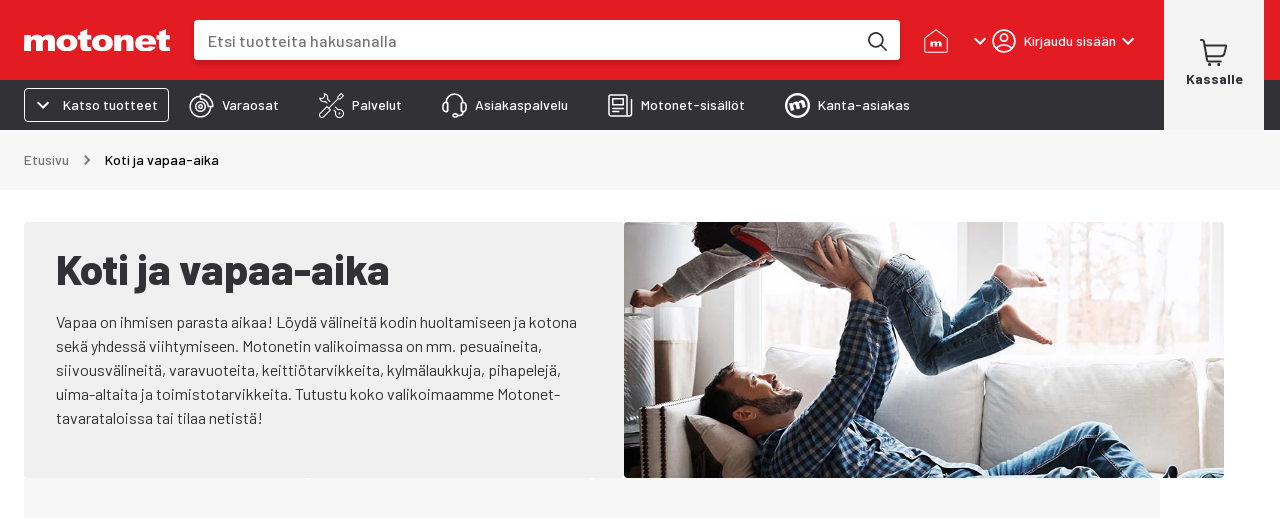

--- FILE ---
content_type: text/html; charset=utf-8
request_url: https://www.motonet.fi/tuoteryhmat/koti-ja-vapaa-aika?category=e8079388-cf41-417a-9e59-dde21b8a19a5
body_size: 67340
content:
<!DOCTYPE html><html lang="fi"><head><meta charSet="utf-8" data-next-head=""/><meta name="viewport" content="minimum-scale=1, initial-scale=1, width=device-width, shrink-to-fit=no, viewport-fit=cover" data-next-head=""/><script type="application/ld+json" data-next-head="">{"@context":"https://schema.org","@type":"WebSite","name":"Motonet","url":"https://www.motonet.fi"}</script><link rel="canonical" href="https://www.motonet.fi/tuoteryhmat/koti-ja-vapaa-aika?category=e8079388-cf41-417a-9e59-dde21b8a19a5" data-next-head=""/><title data-next-head="">Koti ja vapaa-aika</title><meta property="og:title" content="Koti ja vapaa-aika" data-next-head=""/><meta name="twitter:title" content="Koti ja vapaa-aika" data-next-head=""/><meta name="description" content="Vapaa on ihmisen parasta aikaa! Löydä välineitä kodin huoltamiseen ja kotona sekä yhdessä viihtymiseen. Motonetin valikoimassa on mm. pesuaineita, siivousvälineitä, varavuoteita, keittiötarvikkeita, k..." data-next-head=""/><meta property="og:description" content="Vapaa on ihmisen parasta aikaa! Löydä välineitä kodin huoltamiseen ja kotona sekä yhdessä viihtymiseen. Motonetin valikoimassa on mm. pesuaineita, siivousvälineitä, varavuoteita, keittiötarvikkeita, k..." data-next-head=""/><meta name="twitter:description" content="Vapaa on ihmisen parasta aikaa! Löydä välineitä kodin huoltamiseen ja kotona sekä yhdessä viihtymiseen. Motonetin valikoimassa on mm. pesuaineita, siivousvälineitä, varavuoteita, keittiötarvikkeita, k..." data-next-head=""/><meta property="og:image" content="https://www.datocms-assets.com/76633/1665743336-1000x700-koti-ja-vapaa-aika.jpg?auto=format&amp;fit=max&amp;w=1200" data-next-head=""/><meta property="og:image:width" content="1000" data-next-head=""/><meta property="og:image:height" content="700" data-next-head=""/><meta name="twitter:image" content="https://www.datocms-assets.com/76633/1665743336-1000x700-koti-ja-vapaa-aika.jpg?auto=format&amp;fit=max&amp;w=1200" data-next-head=""/><meta property="og:locale" content="fi" data-next-head=""/><meta property="og:type" content="website" data-next-head=""/><meta name="twitter:card" content="summary" data-next-head=""/><link rel="preload" href="https://cdn.broman.group/storefrontstaticassets/production/fi/77780/_next/static/media/motonet_logo.0fdf3045.svg" as="image" data-next-head=""/><meta name="emotion-insertion-point" content=""/><style data-emotion="mui-global 1fohs0q">html{-webkit-font-smoothing:antialiased;-moz-osx-font-smoothing:grayscale;box-sizing:border-box;-webkit-text-size-adjust:100%;}*,*::before,*::after{box-sizing:inherit;}strong,b{font-weight:700;}body{margin:0;color:#323236;font-size:16px;line-height:24px;font-weight:400;font-family:'Barlow','Barlow Fallback';background-color:#fff;}@media print{body{background-color:#fff;}}body::backdrop{background-color:#fff;}a{font-weight:700;-webkit-text-decoration:underline;text-decoration:underline;color:inherit;}h1{font-size:56px;line-height:66px;font-weight:800;font-family:'Barlow','Barlow Fallback';}h2{font-size:42px;line-height:52px;font-weight:800;font-family:'Barlow','Barlow Fallback';}h3{font-size:28px;line-height:32px;font-weight:700;font-family:'Barlow','Barlow Fallback';}h4{font-size:20px;line-height:26px;font-weight:700;font-family:'Barlow','Barlow Fallback';}h5{font-size:18px;line-height:24px;font-weight:700;font-family:'Barlow','Barlow Fallback';}h6{font-size:16px;line-height:20px;font-weight:700;font-family:'Barlow','Barlow Fallback';}p{font-size:16px;line-height:24px;font-weight:400;font-family:'Barlow','Barlow Fallback';}.dato-image-root>img{height:100%;}</style><style data-emotion="mui-global gx11an">.scrollbar-compensation{padding-right:var(--scrollbar-compensation);}input:is([type='button'], [type='submit'], [type='reset']),input[type='file']::file-selector-button,button{color:inherit;}</style><style data-emotion="mui-global 1s7u9c2">:root{--alert-banner-height:0px;--top-notification-height:0px;--page-layout-header-height:60px;--page-layout-navbar-height:60px;--page-layout-navbar-search-height:60px;--page-layout-top-offset:calc(
          var(--page-layout-header-height) + var(--page-layout-navbar-height) +
          var(--page-layout-navbar-search-height) + var(--top-notification-height) +
          var(--alert-banner-height));--page-layout-header-offset:calc(
          var(--page-layout-header-height) + var(--top-notification-height)
          );--page-layout-product-nav-offset:calc(var(--page-layout-header-height) + var(--top-notification-height));}@media (min-width:600px){:root{--page-layout-navbar-height:50px;--page-layout-navbar-search-height:0px;}}@media (min-width:1024px){:root{--page-layout-header-height:80px;--page-layout-product-nav-offset:calc(
            var(--page-layout-header-height) + var(--page-layout-navbar-height) +
              var(--page-layout-navbar-search-height) + var(--top-notification-height)
          );}}</style><style data-emotion="mui-global 1prfaxn">@-webkit-keyframes mui-auto-fill{from{display:block;}}@keyframes mui-auto-fill{from{display:block;}}@-webkit-keyframes mui-auto-fill-cancel{from{display:block;}}@keyframes mui-auto-fill-cancel{from{display:block;}}</style><style data-emotion="mui-global animation-c7515d">@-webkit-keyframes animation-c7515d{0%{opacity:1;}50%{opacity:0.4;}100%{opacity:1;}}@keyframes animation-c7515d{0%{opacity:1;}50%{opacity:0.4;}100%{opacity:1;}}</style><style data-emotion="mui-global 1p6maym">body{overflow:unset;padding-right:unset;--scrollbar-compensation:0px;}</style><style data-emotion="mui nhhfy7 484zo2 ctuh4c 1a91p0g 15sogpo bbllyj lvocsy og2pc7 1wkzfce 1n302ex 11vs8b6 f2in1t eldv1c 6guefi 1xdhyk6 1vbfw84 n1zpu4 1pk1fka 5v2ak0 w4cd9x snm3d4 17tln1d ty8jgw 1jimio1 17ptfoq 1l0c3gc 3l99kw 3nt6tu ec5tpj o0pshq ft5ln6 jcmubu jh6k0h h9r63z 2hn8xy jb0cl5 z7ksah w0fzrc 1qnwmlv q7mezt 1rwoosz sc9on5 iax09j fme9ik 1pfjvc0 bdqg6o gfjg19 1qhyjq6 thlkuj 1jc6clx epi6q3 1bv04aa 1j22yc1 1togdph 1pnmjtb zjuml4 rntpfg 1tfef i8yde5 jb8z7h 162tvoi 1ovwwuk 70qvj9 1isemmb 1sanzdl 1bllk6x 1npexfx 1yehgy3 kpvn23 51eq8m 4a58o7 1nd5pgh 1mfvani ecs8t6 gt9941 1r6u0z4 nn6ujo 1v70cid 1avyyv pzgg6z 1adsp4e 1da2aw bj0roh avpqme 11o1leq lz9wte 1ukram2 n7r42n f1pqhn 1izbsju 1jgrd24 xlfhsf 15830to 9vd5ud 1n64l1e veukzg 1cdknfb mvmm2z ygrqc3 yr8gyp 17k5sck 163vwkl vh810p 24uwzh sdna29 1wzvivn 1xzsu5i tpl2e7 b07dun tys9qi jfpsnu 11k3b4d z650nm nyumq5 15v65ck uxvpzc 147e5lo 1l3b12y 1xao25x utyww8 kfzoud 1mlj3y0 1ftw2zb 1fjixhh 1i4vmaw 1e30f35 155ms1x zx1e5a yv50dy 13e3lm7 enfv04 g58s7s t013 1ajpjm5 uqvc4f 7driqq z8mj4y fo6h77 1s6yty9 vpr6zv odjvtd s4gcra 1gp74pa oc707x ls1pus 1hfso23 t8ej30 buhoqo l2w5lg 1qoqhet crdtm2 16zzlgm 1rygwu sh4rid 1e86ejt 1owrv4j 1ny1aiy 69b7wt 1g91sjy 1qqrb04 8oizjd qpmepm 1ws0rm7 1gb3gv7 1sboh2n 4qbpip bxqhsv 1hm0c8b 1naa0ij gi9pyy 1tc05an c9t3y9 aiyefs wnfue5 bvcm70 1b8uc0m k008qs f8wb7g 1axkv70 abqyn zqopa7 14pu95c 1vuiqit tzzsgc 6a0jsm 1gcznae s9uptr 1f3ydz3 1316mwv is9ip8 1wd3cqn 1yfb1gm fj7ae 1gmiiw5 340xcn">.mui-nhhfy7{background-color:#fff;color:#323236;-webkit-transition:box-shadow 300ms cubic-bezier(0.4, 0, 0.2, 1) 0ms;transition:box-shadow 300ms cubic-bezier(0.4, 0, 0.2, 1) 0ms;box-shadow:var(--Paper-shadow);background-image:var(--Paper-overlay);display:-webkit-box;display:-webkit-flex;display:-ms-flexbox;display:flex;-webkit-flex-direction:column;-ms-flex-direction:column;flex-direction:column;width:100%;box-sizing:border-box;-webkit-flex-shrink:0;-ms-flex-negative:0;flex-shrink:0;position:fixed;z-index:1100;top:0;left:auto;right:0;--AppBar-background:#e31b23;--AppBar-color:#fff;background-color:var(--AppBar-background);color:var(--AppBar-color);box-shadow:none;padding-right:0!important;}@media print{.mui-nhhfy7{position:absolute;}}.mui-484zo2{background-color:#e31b23;border:none;}.mui-ctuh4c{width:100%;margin-left:auto;box-sizing:border-box;margin-right:auto;padding-left:16px;padding-right:16px;display:-webkit-box;display:-webkit-flex;display:-ms-flexbox;display:flex;-webkit-align-items:center;-webkit-box-align:center;-ms-flex-align:center;align-items:center;position:relative;height:60px;}@media (min-width:600px){.mui-ctuh4c{padding-left:24px;padding-right:24px;}}@media (min-width:1280px){.mui-ctuh4c{max-width:1280px;}}@media (min-width:0px){.mui-ctuh4c{padding-right:8px;}}@media (min-width:600px){.mui-ctuh4c{padding-right:16px;}}@media (min-width: 1024px){.mui-ctuh4c{height:80px;}}@media (min-width:0px){.mui-1a91p0g{-webkit-flex:1;-ms-flex:1;flex:1;}}@media (min-width:600px){.mui-1a91p0g{margin-right:16px;-webkit-flex:0;-ms-flex:0;flex:0;}}@media (min-width:768px){.mui-1a91p0g{margin-right:24px;}}.mui-15sogpo{display:-webkit-box;display:-webkit-flex;display:-ms-flexbox;display:flex;}.mui-15sogpo:focus-visible{outline:2px solid black;outline-offset:2px;overflow:visible;z-index:9999;}.mui-bbllyj{position:relative;width:100px;height:44px;}@media (min-width: 320px){.mui-bbllyj{width:110px;}}@media (min-width: 340px){.mui-bbllyj{width:120px;}}@media (min-width: 360px){.mui-bbllyj{width:146px;}}@media (min-width:0px){.mui-lvocsy{display:none;-webkit-flex:0;-ms-flex:0;flex:0;}}@media (min-width:600px){.mui-lvocsy{display:-webkit-box;display:-webkit-flex;display:-ms-flexbox;display:flex;-webkit-flex:1;-ms-flex:1;flex:1;}}.mui-og2pc7{background-color:#fff;border-radius:0.25rem;overflow:hidden;-webkit-box-flex:1;-webkit-flex-grow:1;-ms-flex-positive:1;flex-grow:1;margin-left:16px;margin-right:16px;box-shadow:0px 4px 4px 0px #00000026;}.mui-og2pc7:focus-within{outline:2px solid white;outline-offset:2px;overflow:visible;z-index:9999;}.mui-og2pc7 form{display:-webkit-box;display:-webkit-flex;display:-ms-flexbox;display:flex;-webkit-box-pack:center;-ms-flex-pack:center;-webkit-justify-content:center;justify-content:center;}@media (min-width: 600px){.mui-og2pc7{margin-left:0;margin-right:8px;}}@media (min-width: 768px){.mui-og2pc7{margin-right:24px;}}.mui-1wkzfce{position:relative;height:100%;display:-webkit-box;display:-webkit-flex;display:-ms-flexbox;display:flex;-webkit-flex-direction:column;-ms-flex-direction:column;flex-direction:column;}.mui-1n302ex{display:-webkit-box;display:-webkit-flex;display:-ms-flexbox;display:flex;z-index:calc(1300 + 1);}.mui-1n302ex>div:first-of-type{-webkit-flex:1;-ms-flex:1;flex:1;}.mui-1n302ex>div:first-of-type>div{border-radius:0.25rem;height:44px;width:100px;}@media (min-width: 600px){.mui-1n302ex>div:first-of-type>div{height:40px;}}.mui-1n302ex input{padding:0 0 0 12px;margin:0;border:none;-webkit-transition:none;transition:none;min-width:0;font-size:16px;height:44px;font-weight:500;line-height:20px;}@media (min-width: 600px){.mui-1n302ex input{padding:0 0 0 16px;height:40px;}}.mui-11vs8b6{--Grid-columns:12;--Grid-columnSpacing:0px;--Grid-rowSpacing:0px;-webkit-flex-direction:row;-ms-flex-direction:row;flex-direction:row;min-width:0;box-sizing:border-box;display:-webkit-box;display:-webkit-flex;display:-ms-flexbox;display:flex;-webkit-box-flex-wrap:wrap;-webkit-flex-wrap:wrap;-ms-flex-wrap:wrap;flex-wrap:wrap;gap:var(--Grid-rowSpacing) var(--Grid-columnSpacing);width:100%;-webkit-align-items:center;-webkit-box-align:center;-ms-flex-align:center;align-items:center;border-top-left-radius:0.25rem;border-bottom-left-radius:0.25rem;}.mui-11vs8b6 >*{--Grid-parent-columns:12;}.mui-11vs8b6 >*{--Grid-parent-columnSpacing:0px;}.mui-11vs8b6 >*{--Grid-parent-rowSpacing:0px;}@media (max-width: 400px){.mui-11vs8b6{border-top-right-radius:0.25rem;border-bottom-right-radius:0.25rem;}}.mui-f2in1t{--Grid-columns:12;-webkit-flex-direction:row;-ms-flex-direction:row;flex-direction:row;min-width:0;box-sizing:border-box;display:-webkit-box;display:-webkit-flex;display:-ms-flexbox;display:flex;-webkit-box-flex-wrap:wrap;-webkit-flex-wrap:wrap;-ms-flex-wrap:wrap;flex-wrap:wrap;gap:var(--Grid-rowSpacing) var(--Grid-columnSpacing);width:100%;-webkit-box-flex:1;-webkit-flex-grow:1;-ms-flex-positive:1;flex-grow:1;background-color:#fff;margin:0px;}.mui-eldv1c{color:#fff;font-size:16px;line-height:1.4375em;font-weight:400;font-family:'Barlow','Barlow Fallback';padding:0;position:relative;border:0px solid;clip:rect(0 0 0 0);height:1px;margin:-1px;overflow:hidden;padding:0px;position:absolute;white-space:nowrap;width:1px;}.mui-eldv1c.Mui-focused{color:#e31b23;}.mui-eldv1c.Mui-disabled{color:rgba(0, 0, 0, 0.38);}.mui-eldv1c.Mui-error{color:#e44258;}.mui-6guefi{color:#323236;height:40px;max-width:100%;-webkit-flex:1;-ms-flex:1;flex:1;border:none;background:transparent;font-size:16px;font-weight:400;line-height:24px;font-family:'Roboto',sans-serif;}.mui-6guefi.Mui-focused .MuiAutocomplete-clearIndicator{visibility:visible;}@media (pointer: fine){.mui-6guefi:hover .MuiAutocomplete-clearIndicator{visibility:visible;}}.mui-6guefi .MuiAutocomplete-tag{margin:3px;max-width:calc(100% - 6px);}.MuiAutocomplete-hasPopupIcon.mui-6guefi .MuiAutocomplete-inputRoot,.MuiAutocomplete-hasClearIcon.mui-6guefi .MuiAutocomplete-inputRoot{padding-right:30px;}.MuiAutocomplete-hasPopupIcon.MuiAutocomplete-hasClearIcon.mui-6guefi .MuiAutocomplete-inputRoot{padding-right:56px;}.mui-6guefi .MuiAutocomplete-inputRoot .MuiAutocomplete-input{width:0;min-width:30px;}.mui-6guefi .MuiInput-root{padding-bottom:1px;}.mui-6guefi .MuiInput-root .MuiInput-input{padding:4px 4px 4px 0px;}.mui-6guefi .MuiInput-root.MuiInputBase-sizeSmall .MuiInput-input{padding:2px 4px 3px 0;}.mui-6guefi .MuiOutlinedInput-root{padding:9px;}.MuiAutocomplete-hasPopupIcon.mui-6guefi .MuiOutlinedInput-root,.MuiAutocomplete-hasClearIcon.mui-6guefi .MuiOutlinedInput-root{padding-right:39px;}.MuiAutocomplete-hasPopupIcon.MuiAutocomplete-hasClearIcon.mui-6guefi .MuiOutlinedInput-root{padding-right:65px;}.mui-6guefi .MuiOutlinedInput-root .MuiAutocomplete-input{padding:7.5px 4px 7.5px 5px;}.mui-6guefi .MuiOutlinedInput-root .MuiAutocomplete-endAdornment{right:9px;}.mui-6guefi .MuiOutlinedInput-root.MuiInputBase-sizeSmall{padding-top:6px;padding-bottom:6px;padding-left:6px;}.mui-6guefi .MuiOutlinedInput-root.MuiInputBase-sizeSmall .MuiAutocomplete-input{padding:2.5px 4px 2.5px 8px;}.mui-6guefi .MuiFilledInput-root{padding-top:19px;padding-left:8px;}.MuiAutocomplete-hasPopupIcon.mui-6guefi .MuiFilledInput-root,.MuiAutocomplete-hasClearIcon.mui-6guefi .MuiFilledInput-root{padding-right:39px;}.MuiAutocomplete-hasPopupIcon.MuiAutocomplete-hasClearIcon.mui-6guefi .MuiFilledInput-root{padding-right:65px;}.mui-6guefi .MuiFilledInput-root .MuiFilledInput-input{padding:7px 4px;}.mui-6guefi .MuiFilledInput-root .MuiAutocomplete-endAdornment{right:9px;}.mui-6guefi .MuiFilledInput-root.MuiInputBase-sizeSmall{padding-bottom:1px;}.mui-6guefi .MuiFilledInput-root.MuiInputBase-sizeSmall .MuiFilledInput-input{padding:2.5px 4px;}.mui-6guefi .MuiInputBase-hiddenLabel{padding-top:8px;}.mui-6guefi .MuiFilledInput-root.MuiInputBase-hiddenLabel{padding-top:0;padding-bottom:0;}.mui-6guefi .MuiFilledInput-root.MuiInputBase-hiddenLabel .MuiAutocomplete-input{padding-top:16px;padding-bottom:17px;}.mui-6guefi .MuiFilledInput-root.MuiInputBase-hiddenLabel.MuiInputBase-sizeSmall .MuiAutocomplete-input{padding-top:8px;padding-bottom:9px;}.mui-6guefi .MuiAutocomplete-input{-webkit-box-flex:1;-webkit-flex-grow:1;-ms-flex-positive:1;flex-grow:1;text-overflow:ellipsis;opacity:0;}.mui-6guefi .MuiAutocomplete-input{opacity:1;}.mui-6guefi .MuiFormControl-root,.mui-6guefi .MuiInputBase-root{width:100%;height:100%;}.mui-6guefi fieldset{border:none;}.mui-6guefi:focus{outline:none;}@media (min-width:600px){.mui-6guefi{-webkit-transition:border-color linear 0.1s;transition:border-color linear 0.1s;z-index:9999;}.mui-6guefi:hover{border-color:rgba(0, 0, 0, 0.25);}}.mui-1vbfw84{display:-webkit-inline-box;display:-webkit-inline-flex;display:-ms-inline-flexbox;display:inline-flex;-webkit-flex-direction:column;-ms-flex-direction:column;flex-direction:column;position:relative;min-width:0;padding:0;margin:0;border:0;vertical-align:top;width:100%;}.mui-n1zpu4{font-size:16px;line-height:1.4375em;font-weight:400;font-family:'Barlow','Barlow Fallback';color:#323236;box-sizing:border-box;position:relative;cursor:text;display:-webkit-inline-box;display:-webkit-inline-flex;display:-ms-inline-flexbox;display:inline-flex;-webkit-align-items:center;-webkit-box-align:center;-ms-flex-align:center;align-items:center;width:100%;position:relative;border-radius:4px;}.mui-n1zpu4.Mui-disabled{color:rgba(0, 0, 0, 0.38);cursor:default;}.mui-n1zpu4:hover .MuiOutlinedInput-notchedOutline{border-color:#323236;}@media (hover: none){.mui-n1zpu4:hover .MuiOutlinedInput-notchedOutline{border-color:rgba(0, 0, 0, 0.23);}}.mui-n1zpu4.Mui-focused .MuiOutlinedInput-notchedOutline{border-width:2px;}.mui-n1zpu4.Mui-focused .MuiOutlinedInput-notchedOutline{border-color:#e31b23;}.mui-n1zpu4.Mui-error .MuiOutlinedInput-notchedOutline{border-color:#e44258;}.mui-n1zpu4.Mui-disabled .MuiOutlinedInput-notchedOutline{border-color:rgba(0, 0, 0, 0.26);}.mui-n1zpu4 .MuiInputBase-input::-webkit-input-placeholder{color:#747474;opacity:1;}.mui-n1zpu4 .MuiInputBase-input::-moz-placeholder{color:#747474;opacity:1;}.mui-n1zpu4 .MuiInputBase-input:-ms-input-placeholder{color:#747474;opacity:1;}.mui-n1zpu4 .MuiInputBase-input::placeholder{color:#747474;opacity:1;}.mui-1pk1fka{font:inherit;letter-spacing:inherit;color:currentColor;padding:4px 0 5px;border:0;box-sizing:content-box;background:none;height:1.4375em;margin:0;-webkit-tap-highlight-color:transparent;display:block;min-width:0;width:100%;-webkit-animation-name:mui-auto-fill-cancel;animation-name:mui-auto-fill-cancel;-webkit-animation-duration:10ms;animation-duration:10ms;padding:16.5px 14px;}.mui-1pk1fka::-webkit-input-placeholder{color:currentColor;opacity:0.42;-webkit-transition:opacity 200ms cubic-bezier(0.4, 0, 0.2, 1) 0ms;transition:opacity 200ms cubic-bezier(0.4, 0, 0.2, 1) 0ms;}.mui-1pk1fka::-moz-placeholder{color:currentColor;opacity:0.42;-webkit-transition:opacity 200ms cubic-bezier(0.4, 0, 0.2, 1) 0ms;transition:opacity 200ms cubic-bezier(0.4, 0, 0.2, 1) 0ms;}.mui-1pk1fka::-ms-input-placeholder{color:currentColor;opacity:0.42;-webkit-transition:opacity 200ms cubic-bezier(0.4, 0, 0.2, 1) 0ms;transition:opacity 200ms cubic-bezier(0.4, 0, 0.2, 1) 0ms;}.mui-1pk1fka:focus{outline:0;}.mui-1pk1fka:invalid{box-shadow:none;}.mui-1pk1fka::-webkit-search-decoration{-webkit-appearance:none;}label[data-shrink=false]+.MuiInputBase-formControl .mui-1pk1fka::-webkit-input-placeholder{opacity:0!important;}label[data-shrink=false]+.MuiInputBase-formControl .mui-1pk1fka::-moz-placeholder{opacity:0!important;}label[data-shrink=false]+.MuiInputBase-formControl .mui-1pk1fka::-ms-input-placeholder{opacity:0!important;}label[data-shrink=false]+.MuiInputBase-formControl .mui-1pk1fka:focus::-webkit-input-placeholder{opacity:0.42;}label[data-shrink=false]+.MuiInputBase-formControl .mui-1pk1fka:focus::-moz-placeholder{opacity:0.42;}label[data-shrink=false]+.MuiInputBase-formControl .mui-1pk1fka:focus::-ms-input-placeholder{opacity:0.42;}.mui-1pk1fka.Mui-disabled{opacity:1;-webkit-text-fill-color:rgba(0, 0, 0, 0.38);}.mui-1pk1fka:-webkit-autofill{-webkit-animation-duration:5000s;animation-duration:5000s;-webkit-animation-name:mui-auto-fill;animation-name:mui-auto-fill;}.mui-1pk1fka:-webkit-autofill{border-radius:inherit;}.mui-5v2ak0{text-align:left;position:absolute;bottom:0;right:0;top:-5px;left:0;margin:0;padding:0 8px;pointer-events:none;border-radius:inherit;border-style:solid;border-width:1px;overflow:hidden;min-width:0%;border-color:rgba(0, 0, 0, 0.23);}.mui-w4cd9x{float:unset;width:auto;overflow:hidden;padding:0;line-height:11px;-webkit-transition:width 150ms cubic-bezier(0.0, 0, 0.2, 1) 0ms;transition:width 150ms cubic-bezier(0.0, 0, 0.2, 1) 0ms;}.mui-snm3d4{display:-webkit-inline-box;display:-webkit-inline-flex;display:-ms-inline-flexbox;display:inline-flex;-webkit-align-items:center;-webkit-box-align:center;-ms-flex-align:center;align-items:center;-webkit-box-pack:center;-ms-flex-pack:center;-webkit-justify-content:center;justify-content:center;position:relative;box-sizing:border-box;-webkit-tap-highlight-color:transparent;background-color:transparent;outline:0;border:0;margin:0;border-radius:0;padding:0;cursor:pointer;-webkit-user-select:none;-moz-user-select:none;-ms-user-select:none;user-select:none;vertical-align:middle;-moz-appearance:none;-webkit-appearance:none;-webkit-text-decoration:none;text-decoration:none;color:inherit;text-align:center;-webkit-flex:0 0 auto;-ms-flex:0 0 auto;flex:0 0 auto;font-size:1.5rem;padding:8px;border-radius:50%;color:rgba(0, 0, 0, 0.54);-webkit-transition:background-color 150ms cubic-bezier(0.4, 0, 0.2, 1) 0ms;transition:background-color 150ms cubic-bezier(0.4, 0, 0.2, 1) 0ms;--IconButton-hoverBg:rgba(0, 0, 0, 0.04);display:none;position:relative;-webkit-box-pack:center;-ms-flex-pack:center;-webkit-justify-content:center;justify-content:center;width:44px;border-radius:0;}.mui-snm3d4::-moz-focus-inner{border-style:none;}.mui-snm3d4.Mui-disabled{pointer-events:none;cursor:default;}@media print{.mui-snm3d4{-webkit-print-color-adjust:exact;color-adjust:exact;}}.mui-snm3d4:hover{background-color:var(--IconButton-hoverBg);}@media (hover: none){.mui-snm3d4:hover{background-color:transparent;}}.mui-snm3d4.Mui-disabled{background-color:transparent;color:rgba(0, 0, 0, 0.26);}.mui-snm3d4.MuiIconButton-loading{color:transparent;}.mui-snm3d4:focus-visible{outline:2px solid black;outline-offset:2px;overflow:visible;z-index:9999;}.mui-snm3d4:before{position:absolute;inset-block-start:50%;right:0;display:block;height:26px;content:'';border-inline-end:1px solid #c4c4c4;-webkit-transform:translateY(-50%);-moz-transform:translateY(-50%);-ms-transform:translateY(-50%);transform:translateY(-50%);}.mui-17tln1d{-webkit-user-select:none;-moz-user-select:none;-ms-user-select:none;user-select:none;width:1em;height:1em;display:inline-block;-webkit-flex-shrink:0;-ms-flex-negative:0;flex-shrink:0;-webkit-transition:fill 200ms cubic-bezier(0.4, 0, 0.2, 1) 0ms;transition:fill 200ms cubic-bezier(0.4, 0, 0.2, 1) 0ms;fill:currentColor;font-size:1.5rem;width:22px;height:22px;}.mui-ty8jgw{border:0px solid;clip:rect(0 0 0 0);height:1px;margin:-1px;overflow:hidden;padding:0px;position:absolute;white-space:nowrap;width:1px;}.mui-1jimio1{display:-webkit-box;display:-webkit-flex;display:-ms-flexbox;display:flex;-webkit-align-items:center;-webkit-box-align:center;-ms-flex-align:center;align-items:center;-webkit-box-pack:center;-ms-flex-pack:center;-webkit-justify-content:center;justify-content:center;background-color:#fff;height:44px;padding-right:4px;}@media (min-width: 600px){.mui-1jimio1{height:40px;}}.mui-17ptfoq{display:-webkit-inline-box;display:-webkit-inline-flex;display:-ms-inline-flexbox;display:inline-flex;-webkit-align-items:center;-webkit-box-align:center;-ms-flex-align:center;align-items:center;-webkit-box-pack:center;-ms-flex-pack:center;-webkit-justify-content:center;justify-content:center;position:relative;box-sizing:border-box;-webkit-tap-highlight-color:transparent;background-color:transparent;outline:0;border:0;margin:0;border-radius:0;padding:0;cursor:pointer;-webkit-user-select:none;-moz-user-select:none;-ms-user-select:none;user-select:none;vertical-align:middle;-moz-appearance:none;-webkit-appearance:none;-webkit-text-decoration:none;text-decoration:none;color:inherit;text-align:center;-webkit-flex:0 0 auto;-ms-flex:0 0 auto;flex:0 0 auto;font-size:1.5rem;padding:8px;border-radius:50%;color:rgba(0, 0, 0, 0.54);-webkit-transition:background-color 150ms cubic-bezier(0.4, 0, 0.2, 1) 0ms;transition:background-color 150ms cubic-bezier(0.4, 0, 0.2, 1) 0ms;--IconButton-hoverBg:rgba(0, 0, 0, 0.04);width:44px;height:44;border-radius:0;}.mui-17ptfoq::-moz-focus-inner{border-style:none;}.mui-17ptfoq.Mui-disabled{pointer-events:none;cursor:default;}@media print{.mui-17ptfoq{-webkit-print-color-adjust:exact;color-adjust:exact;}}.mui-17ptfoq:hover{background-color:var(--IconButton-hoverBg);}@media (hover: none){.mui-17ptfoq:hover{background-color:transparent;}}.mui-17ptfoq.Mui-disabled{background-color:transparent;color:rgba(0, 0, 0, 0.26);}.mui-17ptfoq.MuiIconButton-loading{color:transparent;}.mui-17ptfoq:focus-visible{outline:2px solid black;outline-offset:2px;overflow:visible;z-index:9999;}@media (min-width:600px){.mui-17ptfoq{width:40px;height:40px;}}.mui-1l0c3gc{display:-webkit-box;display:-webkit-flex;display:-ms-flexbox;display:flex;-webkit-align-items:center;-webkit-box-align:center;-ms-flex-align:center;align-items:center;}@media (min-width:0px){.mui-1l0c3gc{-webkit-column-gap:0px;column-gap:0px;margin-right:0px;}}@media (min-width:600px){.mui-1l0c3gc{-webkit-column-gap:8px;column-gap:8px;margin-right:8px;}}@media (min-width:768px){.mui-1l0c3gc{-webkit-column-gap:24px;column-gap:24px;margin-right:24px;}}@media (min-width:768px){.mui-3l99kw{display:none;}}.mui-3nt6tu{display:-webkit-inline-box;display:-webkit-inline-flex;display:-ms-inline-flexbox;display:inline-flex;-webkit-align-items:center;-webkit-box-align:center;-ms-flex-align:center;align-items:center;-webkit-box-pack:center;-ms-flex-pack:center;-webkit-justify-content:center;justify-content:center;position:relative;box-sizing:border-box;-webkit-tap-highlight-color:transparent;background-color:transparent;outline:0;border:0;margin:0;border-radius:0;padding:0;cursor:pointer;-webkit-user-select:none;-moz-user-select:none;-ms-user-select:none;user-select:none;vertical-align:middle;-moz-appearance:none;-webkit-appearance:none;-webkit-text-decoration:none;text-decoration:none;color:inherit;font-family:'Barlow','Barlow Fallback';font-weight:500;font-size:0.875rem;line-height:1.75;text-transform:uppercase;min-width:64px;padding:6px 16px;border:0;border-radius:4px;-webkit-transition:background-color 250ms cubic-bezier(0.4, 0, 0.2, 1) 0ms,box-shadow 250ms cubic-bezier(0.4, 0, 0.2, 1) 0ms,border-color 250ms cubic-bezier(0.4, 0, 0.2, 1) 0ms,color 250ms cubic-bezier(0.4, 0, 0.2, 1) 0ms;transition:background-color 250ms cubic-bezier(0.4, 0, 0.2, 1) 0ms,box-shadow 250ms cubic-bezier(0.4, 0, 0.2, 1) 0ms,border-color 250ms cubic-bezier(0.4, 0, 0.2, 1) 0ms,color 250ms cubic-bezier(0.4, 0, 0.2, 1) 0ms;padding:6px 8px;color:var(--variant-textColor);background-color:var(--variant-textBg);--variant-textColor:#e31b23;--variant-outlinedColor:#e31b23;--variant-outlinedBorder:rgba(227, 27, 35, 0.5);--variant-containedColor:#fff;--variant-containedBg:#e31b23;-webkit-transition:background-color 250ms cubic-bezier(0.4, 0, 0.2, 1) 0ms,box-shadow 250ms cubic-bezier(0.4, 0, 0.2, 1) 0ms,border-color 250ms cubic-bezier(0.4, 0, 0.2, 1) 0ms;transition:background-color 250ms cubic-bezier(0.4, 0, 0.2, 1) 0ms,box-shadow 250ms cubic-bezier(0.4, 0, 0.2, 1) 0ms,border-color 250ms cubic-bezier(0.4, 0, 0.2, 1) 0ms;font-family:'Barlow','Barlow Fallback';font-size:12px;line-height:16px;font-weight:500;position:relative;border-radius:0.25rem;text-transform:none;-webkit-transition:background-color 150ms ease-in;transition:background-color 150ms ease-in;box-shadow:none;color:inherit;padding:6px 16px;background-color:inherit;border-radius:0;width:auto;min-width:auto;padding:0;white-space:nowrap;text-align:center;}.mui-3nt6tu::-moz-focus-inner{border-style:none;}.mui-3nt6tu.Mui-disabled{pointer-events:none;cursor:default;}@media print{.mui-3nt6tu{-webkit-print-color-adjust:exact;color-adjust:exact;}}.mui-3nt6tu:hover{-webkit-text-decoration:none;text-decoration:none;}.mui-3nt6tu.Mui-disabled{color:rgba(0, 0, 0, 0.26);}@media (hover: hover){.mui-3nt6tu:hover{--variant-containedBg:rgb(158, 18, 24);--variant-textBg:rgba(227, 27, 35, 0.04);--variant-outlinedBorder:#e31b23;--variant-outlinedBg:rgba(227, 27, 35, 0.04);}}.mui-3nt6tu.MuiButton-loading{color:transparent;}.mui-3nt6tu:hover{box-shadow:none;}.mui-3nt6tu:hover{background-color:inherit;}.mui-3nt6tu:focus{background-color:inherit;}.mui-3nt6tu:disabled{color:rgba(50, 50, 54, 0.38);}.mui-3nt6tu,.mui-3nt6tu>span{display:-webkit-box;display:-webkit-flex;display:-ms-flexbox;display:flex;-webkit-flex-direction:column;-ms-flex-direction:column;flex-direction:column;row-gap:4px;}.mui-3nt6tu:focus-visible{outline:2px solid black;outline-offset:2px;overflow:visible;z-index:9999;}.mui-ec5tpj{width:100%;display:inherit;-webkit-align-items:inherit;-webkit-box-align:inherit;-ms-flex-align:inherit;align-items:inherit;-webkit-box-pack:inherit;-ms-flex-pack:inherit;-webkit-justify-content:inherit;justify-content:inherit;visibility:visible;}.mui-o0pshq{display:-webkit-box;display:-webkit-flex;display:-ms-flexbox;display:flex;-webkit-align-items:center;-webkit-box-align:center;-ms-flex-align:center;align-items:center;-webkit-box-pack:center;-ms-flex-pack:center;-webkit-justify-content:center;justify-content:center;cursor:pointer;width:60px;min-height:24px;}.mui-ft5ln6{position:relative;display:-webkit-inline-box;display:-webkit-inline-flex;display:-ms-inline-flexbox;display:inline-flex;vertical-align:middle;-webkit-flex-shrink:0;-ms-flex-negative:0;flex-shrink:0;color:#fff;}.mui-ft5ln6 .MuiBadge-badge{padding:0;font-size:12px;font-weight:500;line-height:16px;box-shadow:0px 4px 4px 0px #00000026;border-radius:100%;}@media (max-width: 600px){.mui-ft5ln6 .MuiBadge-badge{top:4px;left:6px;}}@media (min-width: 1024px){.mui-ft5ln6 .MuiBadge-badge{padding:0;font-size:14px;font-weight:700;line-height:18px;}}.mui-ft5ln6.dot .MuiBadge-badge{background-color:#fff;width:8px;height:8px;top:0;left:12px;}@media (min-width: 600px){.mui-ft5ln6.dot .MuiBadge-badge{display:none;}}.mui-ft5ln6.small .MuiBadge-badge{width:20px;height:20px;}@media (min-width: 1024px){.mui-ft5ln6.small .MuiBadge-badge{width:24px;height:24px;}}.mui-ft5ln6.medium .MuiBadge-badge{width:24px;height:24px;}@media (max-width: 600px){.mui-ft5ln6.medium .MuiBadge-badge{width:20px;height:20px;}}@media (min-width: 1024px){.mui-ft5ln6.medium .MuiBadge-badge{width:28px;height:28px;}}.mui-ft5ln6.large .MuiBadge-badge{width:28px;height:28px;}@media (min-width: 1024px){.mui-ft5ln6.large .MuiBadge-badge{width:35px;height:35px;}}.mui-jcmubu{display:-webkit-box;display:-webkit-flex;display:-ms-flexbox;display:flex;-webkit-flex-direction:row;-ms-flex-direction:row;flex-direction:row;-webkit-box-flex-wrap:wrap;-webkit-flex-wrap:wrap;-ms-flex-wrap:wrap;flex-wrap:wrap;-webkit-box-pack:center;-ms-flex-pack:center;-webkit-justify-content:center;justify-content:center;-webkit-align-content:center;-ms-flex-line-pack:center;align-content:center;-webkit-align-items:center;-webkit-box-align:center;-ms-flex-align:center;align-items:center;position:absolute;box-sizing:border-box;font-family:'Barlow','Barlow Fallback';font-weight:500;font-size:0.75rem;min-width:20px;line-height:1;padding:0 6px;height:20px;border-radius:10px;z-index:1;-webkit-transition:-webkit-transform 225ms cubic-bezier(0.4, 0, 0.2, 1) 0ms;transition:transform 225ms cubic-bezier(0.4, 0, 0.2, 1) 0ms;background-color:#2e7d32;color:#ffffff;border-radius:4px;height:8px;min-width:8px;padding:0;top:0;right:0;-webkit-transform:scale(1) translate(50%, -50%);-moz-transform:scale(1) translate(50%, -50%);-ms-transform:scale(1) translate(50%, -50%);transform:scale(1) translate(50%, -50%);transform-origin:100% 0%;}.mui-jcmubu.MuiBadge-invisible{-webkit-transform:scale(0) translate(50%, -50%);-moz-transform:scale(0) translate(50%, -50%);-ms-transform:scale(0) translate(50%, -50%);transform:scale(0) translate(50%, -50%);}.mui-jh6k0h{display:-webkit-box;display:-webkit-flex;display:-ms-flexbox;display:flex;-webkit-align-items:center;-webkit-box-align:center;-ms-flex-align:center;align-items:center;-webkit-box-pack:center;-ms-flex-pack:center;-webkit-justify-content:center;justify-content:center;width:60px;text-align:center;overflow:hidden;white-space:nowrap;text-overflow:ellipsis;line-height:16px;}@media (min-width:0px){.mui-h9r63z{display:none;}}@media (min-width:768px){.mui-h9r63z{display:block;}}.mui-2hn8xy{display:-webkit-inline-box;display:-webkit-inline-flex;display:-ms-inline-flexbox;display:inline-flex;-webkit-align-items:center;-webkit-box-align:center;-ms-flex-align:center;align-items:center;-webkit-box-pack:center;-ms-flex-pack:center;-webkit-justify-content:center;justify-content:center;position:relative;box-sizing:border-box;-webkit-tap-highlight-color:transparent;background-color:transparent;outline:0;border:0;margin:0;border-radius:0;padding:0;cursor:pointer;-webkit-user-select:none;-moz-user-select:none;-ms-user-select:none;user-select:none;vertical-align:middle;-moz-appearance:none;-webkit-appearance:none;-webkit-text-decoration:none;text-decoration:none;color:inherit;font-family:'Barlow','Barlow Fallback';font-weight:500;font-size:0.875rem;line-height:1.75;text-transform:uppercase;min-width:64px;padding:6px 16px;border:0;border-radius:4px;-webkit-transition:background-color 250ms cubic-bezier(0.4, 0, 0.2, 1) 0ms,box-shadow 250ms cubic-bezier(0.4, 0, 0.2, 1) 0ms,border-color 250ms cubic-bezier(0.4, 0, 0.2, 1) 0ms,color 250ms cubic-bezier(0.4, 0, 0.2, 1) 0ms;transition:background-color 250ms cubic-bezier(0.4, 0, 0.2, 1) 0ms,box-shadow 250ms cubic-bezier(0.4, 0, 0.2, 1) 0ms,border-color 250ms cubic-bezier(0.4, 0, 0.2, 1) 0ms,color 250ms cubic-bezier(0.4, 0, 0.2, 1) 0ms;padding:6px 8px;color:var(--variant-textColor);background-color:var(--variant-textBg);--variant-textColor:#e31b23;--variant-outlinedColor:#e31b23;--variant-outlinedBorder:rgba(227, 27, 35, 0.5);--variant-containedColor:#fff;--variant-containedBg:#e31b23;-webkit-transition:background-color 250ms cubic-bezier(0.4, 0, 0.2, 1) 0ms,box-shadow 250ms cubic-bezier(0.4, 0, 0.2, 1) 0ms,border-color 250ms cubic-bezier(0.4, 0, 0.2, 1) 0ms;transition:background-color 250ms cubic-bezier(0.4, 0, 0.2, 1) 0ms,box-shadow 250ms cubic-bezier(0.4, 0, 0.2, 1) 0ms,border-color 250ms cubic-bezier(0.4, 0, 0.2, 1) 0ms;position:relative;border-radius:0.25rem;text-transform:none;-webkit-transition:background-color 150ms ease-in;transition:background-color 150ms ease-in;box-shadow:none;color:inherit;padding:6px 16px;background-color:inherit;border-radius:0;width:auto;min-width:auto;padding:0;}.mui-2hn8xy::-moz-focus-inner{border-style:none;}.mui-2hn8xy.Mui-disabled{pointer-events:none;cursor:default;}@media print{.mui-2hn8xy{-webkit-print-color-adjust:exact;color-adjust:exact;}}.mui-2hn8xy:hover{-webkit-text-decoration:none;text-decoration:none;}.mui-2hn8xy.Mui-disabled{color:rgba(0, 0, 0, 0.26);}@media (hover: hover){.mui-2hn8xy:hover{--variant-containedBg:rgb(158, 18, 24);--variant-textBg:rgba(227, 27, 35, 0.04);--variant-outlinedBorder:#e31b23;--variant-outlinedBg:rgba(227, 27, 35, 0.04);}}.mui-2hn8xy.MuiButton-loading{color:transparent;}.mui-2hn8xy:hover{box-shadow:none;}.mui-2hn8xy:hover{background-color:inherit;}.mui-2hn8xy:focus{background-color:inherit;}.mui-2hn8xy:disabled{color:rgba(50, 50, 54, 0.38);}.mui-2hn8xy:focus-visible{outline:2px solid black;outline-offset:2px;overflow:visible;z-index:9999;}.mui-jb0cl5{position:relative;display:-webkit-inline-box;display:-webkit-inline-flex;display:-ms-inline-flexbox;display:inline-flex;vertical-align:middle;-webkit-flex-shrink:0;-ms-flex-negative:0;flex-shrink:0;margin-right:6px;padding-right:6px;color:#fff;}.mui-jb0cl5 .MuiBadge-badge{padding:0;font-size:12px;font-weight:500;line-height:16px;box-shadow:0px 4px 4px 0px #00000026;border-radius:100%;}@media (max-width: 600px){.mui-jb0cl5 .MuiBadge-badge{top:4px;left:6px;}}@media (min-width: 1024px){.mui-jb0cl5 .MuiBadge-badge{padding:0;font-size:14px;font-weight:700;line-height:18px;}}.mui-jb0cl5.dot .MuiBadge-badge{background-color:#fff;width:8px;height:8px;top:0;left:12px;}@media (min-width: 600px){.mui-jb0cl5.dot .MuiBadge-badge{display:none;}}.mui-jb0cl5.small .MuiBadge-badge{width:20px;height:20px;}@media (min-width: 1024px){.mui-jb0cl5.small .MuiBadge-badge{width:24px;height:24px;}}.mui-jb0cl5.medium .MuiBadge-badge{width:24px;height:24px;}@media (max-width: 600px){.mui-jb0cl5.medium .MuiBadge-badge{width:20px;height:20px;}}@media (min-width: 1024px){.mui-jb0cl5.medium .MuiBadge-badge{width:28px;height:28px;}}.mui-jb0cl5.large .MuiBadge-badge{width:28px;height:28px;}@media (min-width: 1024px){.mui-jb0cl5.large .MuiBadge-badge{width:35px;height:35px;}}.mui-z7ksah{display:-webkit-box;display:-webkit-flex;display:-ms-flexbox;display:flex;-webkit-align-items:center;-webkit-box-align:center;-ms-flex-align:center;align-items:center;-webkit-box-pack:center;-ms-flex-pack:center;-webkit-justify-content:center;justify-content:center;}.mui-w0fzrc{padding-left:8px;text-wrap:noWrap;}.mui-1qnwmlv{margin:0;font-family:'Barlow','Barlow Fallback';font-size:14px;line-height:20px;font-weight:500;}.mui-q7mezt{-webkit-user-select:none;-moz-user-select:none;-ms-user-select:none;user-select:none;width:1em;height:1em;display:inline-block;-webkit-flex-shrink:0;-ms-flex-negative:0;flex-shrink:0;-webkit-transition:fill 200ms cubic-bezier(0.4, 0, 0.2, 1) 0ms;transition:fill 200ms cubic-bezier(0.4, 0, 0.2, 1) 0ms;fill:currentColor;font-size:1.5rem;}.mui-1rwoosz{position:fixed;display:-webkit-box;display:-webkit-flex;display:-ms-flexbox;display:flex;-webkit-align-items:center;-webkit-box-align:center;-ms-flex-align:center;align-items:center;-webkit-box-pack:center;-ms-flex-pack:center;-webkit-justify-content:center;justify-content:center;right:0;bottom:0;top:0;left:0;background-color:rgba(0, 0, 0, 0.5);-webkit-tap-highlight-color:transparent;background-color:rgba(0,0,0,0.25);z-index:1350;}.mui-1rwoosz[style*="opacity: 0"]{pointer-events:none;}.mui-sc9on5{margin:0;font-family:'Barlow','Barlow Fallback';font-size:12px;line-height:16px;font-weight:500;color:#fff;}.mui-iax09j{margin:0;font-family:'Barlow','Barlow Fallback';font-size:14px;line-height:20px;font-weight:500;white-space:nowrap;}.mui-fme9ik{--Grid-columns:12;--Grid-columnSpacing:0px;--Grid-rowSpacing:0px;-webkit-flex-direction:row;-ms-flex-direction:row;flex-direction:row;min-width:0;box-sizing:border-box;display:-webkit-box;display:-webkit-flex;display:-ms-flexbox;display:flex;-webkit-box-flex-wrap:wrap;-webkit-flex-wrap:wrap;-ms-flex-wrap:wrap;flex-wrap:wrap;gap:var(--Grid-rowSpacing) var(--Grid-columnSpacing);width:100%;height:100%;width:unset;-webkit-align-items:center;-webkit-box-align:center;-ms-flex-align:center;align-items:center;}.mui-fme9ik >*{--Grid-parent-columns:12;}.mui-fme9ik >*{--Grid-parent-columnSpacing:0px;}.mui-fme9ik >*{--Grid-parent-rowSpacing:0px;}.mui-1pfjvc0{display:-webkit-box;display:-webkit-flex;display:-ms-flexbox;display:flex;-webkit-flex-direction:row;-ms-flex-direction:row;flex-direction:row;-webkit-box-flex-wrap:wrap;-webkit-flex-wrap:wrap;-ms-flex-wrap:wrap;flex-wrap:wrap;-webkit-box-pack:center;-ms-flex-pack:center;-webkit-justify-content:center;justify-content:center;-webkit-align-content:center;-ms-flex-line-pack:center;align-content:center;-webkit-align-items:center;-webkit-box-align:center;-ms-flex-align:center;align-items:center;position:absolute;box-sizing:border-box;font-family:'Barlow','Barlow Fallback';font-weight:500;font-size:0.75rem;min-width:20px;line-height:1;padding:0 6px;height:20px;border-radius:10px;z-index:1;-webkit-transition:-webkit-transform 225ms cubic-bezier(0.4, 0, 0.2, 1) 0ms;transition:transform 225ms cubic-bezier(0.4, 0, 0.2, 1) 0ms;background-color:#2e7d32;color:#ffffff;border-radius:4px;height:8px;min-width:8px;padding:0;top:0;right:0;-webkit-transform:scale(1) translate(50%, -50%);-moz-transform:scale(1) translate(50%, -50%);-ms-transform:scale(1) translate(50%, -50%);transform:scale(1) translate(50%, -50%);transform-origin:100% 0%;-webkit-transition:-webkit-transform 195ms cubic-bezier(0.4, 0, 0.2, 1) 0ms;transition:transform 195ms cubic-bezier(0.4, 0, 0.2, 1) 0ms;}.mui-1pfjvc0.MuiBadge-invisible{-webkit-transform:scale(0) translate(50%, -50%);-moz-transform:scale(0) translate(50%, -50%);-ms-transform:scale(0) translate(50%, -50%);transform:scale(0) translate(50%, -50%);}.mui-bdqg6o{position:relative;height:100%;width:56px;-webkit-flex-shrink:0;-ms-flex-negative:0;flex-shrink:0;}@media (min-width:0px){.mui-bdqg6o{display:none;}}@media (min-width:768px){.mui-bdqg6o{display:block;}}.mui-bdqg6o.hidden{display:none;}@media (min-width: 1024px){.mui-bdqg6o{width:100px;}}.mui-gfjg19{position:absolute;top:0;left:0;width:100%;height:100%;color:#323236;background:#f3f3f3;}@media (min-width: 1024px){.mui-gfjg19{height:calc(100% + 50px);}}.mui-gfjg19 .RSFCartButton-link:hover{background-color:inherit;}.mui-1qhyjq6{display:-webkit-box;display:-webkit-flex;display:-ms-flexbox;display:flex;-webkit-flex-direction:column;-ms-flex-direction:column;flex-direction:column;-webkit-box-pack:center;-ms-flex-pack:center;-webkit-justify-content:center;justify-content:center;-webkit-align-items:center;-webkit-box-align:center;-ms-flex-align:center;align-items:center;height:100%;width:100%;cursor:pointer;}.mui-thlkuj{display:-webkit-inline-box;display:-webkit-inline-flex;display:-ms-inline-flexbox;display:inline-flex;-webkit-align-items:center;-webkit-box-align:center;-ms-flex-align:center;align-items:center;-webkit-box-pack:center;-ms-flex-pack:center;-webkit-justify-content:center;justify-content:center;position:relative;box-sizing:border-box;-webkit-tap-highlight-color:transparent;background-color:transparent;outline:0;border:0;margin:0;border-radius:0;padding:0;cursor:pointer;-webkit-user-select:none;-moz-user-select:none;-ms-user-select:none;user-select:none;vertical-align:middle;-moz-appearance:none;-webkit-appearance:none;-webkit-text-decoration:none;text-decoration:none;color:inherit;font-family:'Barlow','Barlow Fallback';font-weight:500;font-size:0.875rem;line-height:1.75;text-transform:uppercase;min-width:64px;padding:6px 16px;border:0;border-radius:4px;-webkit-transition:background-color 250ms cubic-bezier(0.4, 0, 0.2, 1) 0ms,box-shadow 250ms cubic-bezier(0.4, 0, 0.2, 1) 0ms,border-color 250ms cubic-bezier(0.4, 0, 0.2, 1) 0ms,color 250ms cubic-bezier(0.4, 0, 0.2, 1) 0ms;transition:background-color 250ms cubic-bezier(0.4, 0, 0.2, 1) 0ms,box-shadow 250ms cubic-bezier(0.4, 0, 0.2, 1) 0ms,border-color 250ms cubic-bezier(0.4, 0, 0.2, 1) 0ms,color 250ms cubic-bezier(0.4, 0, 0.2, 1) 0ms;padding:6px 8px;color:var(--variant-textColor);background-color:var(--variant-textBg);--variant-textColor:#e31b23;--variant-outlinedColor:#e31b23;--variant-outlinedBorder:rgba(227, 27, 35, 0.5);--variant-containedColor:#fff;--variant-containedBg:#e31b23;-webkit-transition:background-color 250ms cubic-bezier(0.4, 0, 0.2, 1) 0ms,box-shadow 250ms cubic-bezier(0.4, 0, 0.2, 1) 0ms,border-color 250ms cubic-bezier(0.4, 0, 0.2, 1) 0ms;transition:background-color 250ms cubic-bezier(0.4, 0, 0.2, 1) 0ms,box-shadow 250ms cubic-bezier(0.4, 0, 0.2, 1) 0ms,border-color 250ms cubic-bezier(0.4, 0, 0.2, 1) 0ms;position:relative;border-radius:0.25rem;text-transform:none;-webkit-transition:background-color 150ms ease-in;transition:background-color 150ms ease-in;box-shadow:none;color:inherit;padding:6px 16px;background-color:inherit;display:block;padding:0;border-radius:0;}.mui-thlkuj::-moz-focus-inner{border-style:none;}.mui-thlkuj.Mui-disabled{pointer-events:none;cursor:default;}@media print{.mui-thlkuj{-webkit-print-color-adjust:exact;color-adjust:exact;}}.mui-thlkuj:hover{-webkit-text-decoration:none;text-decoration:none;}.mui-thlkuj.Mui-disabled{color:rgba(0, 0, 0, 0.26);}@media (hover: hover){.mui-thlkuj:hover{--variant-containedBg:rgb(158, 18, 24);--variant-textBg:rgba(227, 27, 35, 0.04);--variant-outlinedBorder:#e31b23;--variant-outlinedBg:rgba(227, 27, 35, 0.04);}}.mui-thlkuj.MuiButton-loading{color:transparent;}.mui-thlkuj:hover{box-shadow:none;}.mui-thlkuj:hover{background-color:inherit;}.mui-thlkuj:focus{background-color:inherit;}.mui-thlkuj:disabled{color:rgba(50, 50, 54, 0.38);}.mui-thlkuj:focus-visible{outline:2px solid black;outline-offset:2px;overflow:visible;z-index:9999;}@media (min-width:0px){.mui-1jc6clx{display:none;}}@media (min-width:1024px){.mui-1jc6clx{display:block;}}.mui-epi6q3{margin:0;font-family:'Barlow','Barlow Fallback';font-size:14px;line-height:18px;font-weight:700;}.mui-1bv04aa{background-color:#323236;}.mui-1j22yc1{width:100%;margin-left:auto;box-sizing:border-box;margin-right:auto;display:-webkit-box;display:-webkit-flex;display:-ms-flexbox;display:flex;height:60px;-webkit-align-items:center;-webkit-box-align:center;-ms-flex-align:center;align-items:center;}@media (min-width:1280px){.mui-1j22yc1{max-width:1280px;}}.mui-1j22yc1 .MuiTab-root{text-transform:none;opacity:1;min-width:0;padding-left:8px;padding-right:8px;}.mui-1j22yc1 .MuiTab-root:first-of-type{padding-left:8px;}.mui-1j22yc1 .MuiTab-root:last-of-type{padding-right:8px;}.mui-1j22yc1 .MuiTab-root.Mui-selected{color:#fff;}.mui-1j22yc1 .MuiTab-root.Mui-selected .MuiTypography-root{position:relative;font-weight:700;}.mui-1j22yc1 .MuiTab-root.Mui-selected .MuiTypography-root:after{content:'';position:absolute;bottom:-3px;left:0;right:0;border-bottom:2px solid #e31b23;}.mui-1j22yc1 .MuiTabs-indicator{display:none;}.mui-1j22yc1 .MuiTabs-root .MuiButtonBase-root{height:44px;}.mui-1j22yc1 .MuiTabs-root .MuiButtonBase-root .MuiSvgIcon-root{background-color:#3f3e46;border-radius:50%;}@media (min-width:600px){.mui-1j22yc1{height:50px;}.mui-1j22yc1 .MuiTab-root{padding-left:12px;padding-right:12px;}.mui-1j22yc1 .MuiTab-root:first-of-type{padding-left:24px;}.mui-1j22yc1 .MuiTab-root:last-of-type{padding-right:24px;}}@media (min-width:1024px){.mui-1j22yc1{padding-left:24px;padding-right:124px;}.mui-1j22yc1 .MuiTab-root{padding-left:20px;padding-right:20px;}.mui-1j22yc1 .MuiTab-root:first-of-type{padding-left:20px;}.mui-1j22yc1 .MuiTab-root:last-of-type{padding-right:20px;}}.mui-1togdph{display:-webkit-inline-box;display:-webkit-inline-flex;display:-ms-inline-flexbox;display:inline-flex;-webkit-align-items:center;-webkit-box-align:center;-ms-flex-align:center;align-items:center;-webkit-box-pack:center;-ms-flex-pack:center;-webkit-justify-content:center;justify-content:center;position:relative;box-sizing:border-box;-webkit-tap-highlight-color:transparent;background-color:transparent;outline:0;border:0;margin:0;border-radius:0;padding:0;cursor:pointer;-webkit-user-select:none;-moz-user-select:none;-ms-user-select:none;user-select:none;vertical-align:middle;-moz-appearance:none;-webkit-appearance:none;-webkit-text-decoration:none;text-decoration:none;color:inherit;font-family:'Barlow','Barlow Fallback';font-weight:500;font-size:0.875rem;line-height:1.75;text-transform:uppercase;min-width:64px;padding:6px 16px;border:0;border-radius:4px;-webkit-transition:background-color 250ms cubic-bezier(0.4, 0, 0.2, 1) 0ms,box-shadow 250ms cubic-bezier(0.4, 0, 0.2, 1) 0ms,border-color 250ms cubic-bezier(0.4, 0, 0.2, 1) 0ms,color 250ms cubic-bezier(0.4, 0, 0.2, 1) 0ms;transition:background-color 250ms cubic-bezier(0.4, 0, 0.2, 1) 0ms,box-shadow 250ms cubic-bezier(0.4, 0, 0.2, 1) 0ms,border-color 250ms cubic-bezier(0.4, 0, 0.2, 1) 0ms,color 250ms cubic-bezier(0.4, 0, 0.2, 1) 0ms;padding:6px 8px;color:var(--variant-textColor);background-color:var(--variant-textBg);--variant-textColor:#e31b23;--variant-outlinedColor:#e31b23;--variant-outlinedBorder:rgba(227, 27, 35, 0.5);--variant-containedColor:#fff;--variant-containedBg:#e31b23;padding:4px 5px;font-size:0.8125rem;-webkit-transition:background-color 250ms cubic-bezier(0.4, 0, 0.2, 1) 0ms,box-shadow 250ms cubic-bezier(0.4, 0, 0.2, 1) 0ms,border-color 250ms cubic-bezier(0.4, 0, 0.2, 1) 0ms;transition:background-color 250ms cubic-bezier(0.4, 0, 0.2, 1) 0ms,box-shadow 250ms cubic-bezier(0.4, 0, 0.2, 1) 0ms,border-color 250ms cubic-bezier(0.4, 0, 0.2, 1) 0ms;position:relative;border-radius:0.25rem;text-transform:none;-webkit-transition:background-color 150ms ease-in;transition:background-color 150ms ease-in;box-shadow:none;color:inherit;padding:4px 10px;background-color:inherit;margin:auto 8px;-webkit-flex-shrink:0;-ms-flex-negative:0;flex-shrink:0;height:44px;border:none;}.mui-1togdph::-moz-focus-inner{border-style:none;}.mui-1togdph.Mui-disabled{pointer-events:none;cursor:default;}@media print{.mui-1togdph{-webkit-print-color-adjust:exact;color-adjust:exact;}}.mui-1togdph:hover{-webkit-text-decoration:none;text-decoration:none;}.mui-1togdph.Mui-disabled{color:rgba(0, 0, 0, 0.26);}@media (hover: hover){.mui-1togdph:hover{--variant-containedBg:rgb(158, 18, 24);--variant-textBg:rgba(227, 27, 35, 0.04);--variant-outlinedBorder:#e31b23;--variant-outlinedBg:rgba(227, 27, 35, 0.04);}}.mui-1togdph.MuiButton-loading{color:transparent;}.mui-1togdph:hover{box-shadow:none;}.mui-1togdph:hover{background-color:inherit;}.mui-1togdph:focus{background-color:inherit;}.mui-1togdph:disabled{background-color:rgba(50, 50, 54, 0.12);color:rgba(50, 50, 54, 0.38);}.mui-1togdph:focus-visible{outline:2px solid white;outline-offset:2px;overflow:visible;z-index:9999;}@media (min-width:600px){.mui-1togdph{height:34px;border:1px solid #fff;}}@media (min-width:1024px){.mui-1togdph{margin:auto 0;}}.mui-1pnmjtb{display:inherit;margin-right:8px;margin-left:-4px;}@media (min-width:0px){.mui-zjuml4{display:-webkit-box;display:-webkit-flex;display:-ms-flexbox;display:flex;}}@media (min-width:600px){.mui-zjuml4{display:none;}}@media (min-width:0px){.mui-rntpfg{display:none;}}@media (min-width:600px){.mui-rntpfg{display:-webkit-box;display:-webkit-flex;display:-ms-flexbox;display:flex;}}.mui-1tfef{overflow:hidden;min-height:48px;-webkit-overflow-scrolling:touch;display:-webkit-box;display:-webkit-flex;display:-ms-flexbox;display:flex;}@media (max-width:599.95px){.mui-1tfef .MuiTabs-scrollButtons{display:none;}}.mui-i8yde5{overflow-x:auto;overflow-y:hidden;scrollbar-width:none;}.mui-i8yde5::-webkit-scrollbar{display:none;}.mui-jb8z7h{position:relative;display:inline-block;-webkit-flex:1 1 auto;-ms-flex:1 1 auto;flex:1 1 auto;white-space:nowrap;scrollbar-width:none;overflow-x:auto;overflow-y:hidden;}.mui-jb8z7h::-webkit-scrollbar{display:none;}.mui-162tvoi{display:-webkit-box;display:-webkit-flex;display:-ms-flexbox;display:flex;}.mui-1ovwwuk{display:-webkit-inline-box;display:-webkit-inline-flex;display:-ms-inline-flexbox;display:inline-flex;-webkit-align-items:center;-webkit-box-align:center;-ms-flex-align:center;align-items:center;-webkit-box-pack:center;-ms-flex-pack:center;-webkit-justify-content:center;justify-content:center;position:relative;box-sizing:border-box;-webkit-tap-highlight-color:transparent;background-color:transparent;outline:0;border:0;margin:0;border-radius:0;padding:0;cursor:pointer;-webkit-user-select:none;-moz-user-select:none;-ms-user-select:none;user-select:none;vertical-align:middle;-moz-appearance:none;-webkit-appearance:none;-webkit-text-decoration:none;text-decoration:none;color:inherit;font-family:'Barlow','Barlow Fallback';font-weight:500;font-size:0.875rem;line-height:1.25;text-transform:uppercase;max-width:360px;min-width:90px;position:relative;min-height:48px;-webkit-flex-shrink:0;-ms-flex-negative:0;flex-shrink:0;padding:12px 16px;overflow:hidden;white-space:normal;text-align:center;-webkit-flex-direction:column;-ms-flex-direction:column;flex-direction:column;color:#fff;padding-left:16px;padding-right:16px;min-width:72px;}.mui-1ovwwuk::-moz-focus-inner{border-style:none;}.mui-1ovwwuk.Mui-disabled{pointer-events:none;cursor:default;}@media print{.mui-1ovwwuk{-webkit-print-color-adjust:exact;color-adjust:exact;}}.mui-1ovwwuk.Mui-selected{color:#e31b23;}.mui-1ovwwuk.Mui-disabled{color:rgba(0, 0, 0, 0.38);}.mui-1ovwwuk:focus-visible .tab-label{outline:2px solid white;outline-offset:2px;overflow:visible;z-index:9999;}.mui-70qvj9{display:-webkit-box;display:-webkit-flex;display:-ms-flexbox;display:flex;-webkit-align-items:center;-webkit-box-align:center;-ms-flex-align:center;align-items:center;}.mui-1isemmb{margin-left:8px;}.mui-1sanzdl{background-color:#323236;height:60px;}@media (min-width:0px){.mui-1sanzdl{display:block;}}@media (min-width:600px){.mui-1sanzdl{display:none;}}.mui-1bllk6x{padding-top:var(--page-layout-top-offset);}.mui-1npexfx{background-color:#f7f7f7;}.mui-1yehgy3{width:100%;margin-left:auto;box-sizing:border-box;margin-right:auto;position:relative;display:-webkit-box;display:-webkit-flex;display:-ms-flexbox;display:flex;-webkit-box-pack:justify;-webkit-justify-content:space-between;justify-content:space-between;overflow:hidden;}@media (min-width:1280px){.mui-1yehgy3{max-width:1280px;}}.mui-kpvn23{margin:0;font-size:16px;line-height:24px;font-weight:400;font-family:'Barlow','Barlow Fallback';color:#fff;padding:20px 16px 12px;margin-bottom:8px;overflow:auto;max-width:100%;scrollbar-color:#747474 #c4c4c4;scrollbar-width:thin;}.mui-kpvn23::-webkit-scrollbar{width:5px;height:5px;}.mui-kpvn23::-webkit-scrollbar-thumb{background:#747474;border-radius:3px;}.mui-kpvn23::-webkit-scrollbar-track{background:#c4c4c4;border-radius:3px;}.mui-kpvn23 .MuiBreadcrumbs-ol{-webkit-box-flex-wrap:nowrap;-webkit-flex-wrap:nowrap;-ms-flex-wrap:nowrap;flex-wrap:nowrap;white-space:nowrap;}@media (min-width:600px){.mui-kpvn23{padding:20px 24px 12px;overflow:hidden;scrollbar-width:none;-ms-overflow-style:none;}.mui-kpvn23::-webkit-scrollbar{display:none;}}.mui-51eq8m{display:-webkit-box;display:-webkit-flex;display:-ms-flexbox;display:flex;-webkit-box-flex-wrap:wrap;-webkit-flex-wrap:wrap;-ms-flex-wrap:wrap;flex-wrap:wrap;-webkit-align-items:center;-webkit-box-align:center;-ms-flex-align:center;align-items:center;padding:0;margin:0;list-style:none;}.mui-4a58o7{display:-webkit-box;display:-webkit-flex;display:-ms-flexbox;display:flex;color:#747474;-webkit-text-decoration:none;text-decoration:none;}.mui-1nd5pgh{display:-webkit-box;display:-webkit-flex;display:-ms-flexbox;display:flex;-webkit-user-select:none;-moz-user-select:none;-ms-user-select:none;user-select:none;margin-left:8px;margin-right:8px;}.mui-1mfvani{-webkit-user-select:none;-moz-user-select:none;-ms-user-select:none;user-select:none;width:1em;height:1em;display:inline-block;-webkit-flex-shrink:0;-ms-flex-negative:0;flex-shrink:0;-webkit-transition:fill 200ms cubic-bezier(0.4, 0, 0.2, 1) 0ms;transition:fill 200ms cubic-bezier(0.4, 0, 0.2, 1) 0ms;fill:currentColor;font-size:1.25rem;color:#747474;}.mui-ecs8t6{display:-webkit-box;display:-webkit-flex;display:-ms-flexbox;display:flex;color:#000;}@media (min-width:0px){.mui-ecs8t6{padding-right:16px;}}@media (min-width:768px){.mui-ecs8t6{padding-right:24px;}}.mui-gt9941{display:-webkit-box;display:-webkit-flex;display:-ms-flexbox;display:flex;-webkit-flex-direction:column;-ms-flex-direction:column;flex-direction:column;}@media (min-width:0px){.mui-gt9941{row-gap:24px;margin-top:24px;margin-bottom:24px;}}@media (min-width:768px){.mui-gt9941{row-gap:32px;margin-top:32px;margin-bottom:32px;}}.mui-1r6u0z4{width:100%;margin-left:auto;box-sizing:border-box;margin-right:auto;padding-left:16px;padding-right:16px;}@media (min-width:600px){.mui-1r6u0z4{padding-left:24px;padding-right:24px;}}@media (min-width:1280px){.mui-1r6u0z4{max-width:1280px;}}.mui-nn6ujo{--Grid-columns:12;--Grid-columnSpacing:16px;--Grid-rowSpacing:16px;-webkit-flex-direction:row;-ms-flex-direction:row;flex-direction:row;min-width:0;box-sizing:border-box;display:-webkit-box;display:-webkit-flex;display:-ms-flexbox;display:flex;-webkit-box-flex-wrap:wrap;-webkit-flex-wrap:wrap;-ms-flex-wrap:wrap;flex-wrap:wrap;gap:var(--Grid-rowSpacing) var(--Grid-columnSpacing);width:100%;}.mui-nn6ujo >*{--Grid-parent-columns:12;}.mui-nn6ujo >*{--Grid-parent-columnSpacing:16px;}@media (min-width:600px){.mui-nn6ujo{--Grid-columnSpacing:24px;}.mui-nn6ujo >*{--Grid-parent-columnSpacing:24px;}}@media (min-width:1280px){.mui-nn6ujo{--Grid-columnSpacing:32px;}.mui-nn6ujo >*{--Grid-parent-columnSpacing:32px;}}.mui-nn6ujo >*{--Grid-parent-rowSpacing:16px;}@media (min-width:600px){.mui-nn6ujo{--Grid-rowSpacing:24px;}.mui-nn6ujo >*{--Grid-parent-rowSpacing:24px;}}@media (min-width:1280px){.mui-nn6ujo{--Grid-rowSpacing:32px;}.mui-nn6ujo >*{--Grid-parent-rowSpacing:32px;}}.mui-1v70cid{--Grid-columns:12;--Grid-columnSpacing:0px;--Grid-rowSpacing:0px;-webkit-box-flex:0;-webkit-flex-grow:0;-ms-flex-positive:0;flex-grow:0;-webkit-flex-basis:auto;-ms-flex-preferred-size:auto;flex-basis:auto;width:calc(100% * 12 / var(--Grid-parent-columns) - (var(--Grid-parent-columns) - 12) * (var(--Grid-parent-columnSpacing) / var(--Grid-parent-columns)));-webkit-flex-direction:row;-ms-flex-direction:row;flex-direction:row;min-width:0;box-sizing:border-box;display:-webkit-box;display:-webkit-flex;display:-ms-flexbox;display:flex;-webkit-box-flex-wrap:wrap;-webkit-flex-wrap:wrap;-ms-flex-wrap:wrap;flex-wrap:wrap;gap:var(--Grid-rowSpacing) var(--Grid-columnSpacing);width:100%;}.mui-1v70cid >*{--Grid-parent-columns:12;}.mui-1v70cid >*{--Grid-parent-columnSpacing:0px;}.mui-1v70cid >*{--Grid-parent-rowSpacing:0px;}@media (min-width:1024px){.mui-1v70cid{-webkit-box-flex:0;-webkit-flex-grow:0;-ms-flex-positive:0;flex-grow:0;-webkit-flex-basis:auto;-ms-flex-preferred-size:auto;flex-basis:auto;width:calc(100% * 12 / var(--Grid-parent-columns) - (var(--Grid-parent-columns) - 12) * (var(--Grid-parent-columnSpacing) / var(--Grid-parent-columns)));}}.mui-1avyyv{--Grid-columns:12;--Grid-columnSpacing:16px;--Grid-rowSpacing:16px;-webkit-flex-direction:row;-ms-flex-direction:row;flex-direction:row;min-width:0;box-sizing:border-box;display:-webkit-box;display:-webkit-flex;display:-ms-flexbox;display:flex;-webkit-box-flex-wrap:wrap;-webkit-flex-wrap:wrap;-ms-flex-wrap:wrap;flex-wrap:wrap;gap:var(--Grid-rowSpacing) var(--Grid-columnSpacing);width:100%;}.mui-1avyyv >*{--Grid-parent-columnSpacing:16px;}@media (min-width:600px){.mui-1avyyv{--Grid-columnSpacing:24px;}.mui-1avyyv >*{--Grid-parent-columnSpacing:24px;}}@media (min-width:1280px){.mui-1avyyv{--Grid-columnSpacing:32px;}.mui-1avyyv >*{--Grid-parent-columnSpacing:32px;}}.mui-1avyyv >*{--Grid-parent-rowSpacing:16px;}@media (min-width:600px){.mui-1avyyv{--Grid-rowSpacing:24px;}.mui-1avyyv >*{--Grid-parent-rowSpacing:24px;}}@media (min-width:1280px){.mui-1avyyv{--Grid-rowSpacing:32px;}.mui-1avyyv >*{--Grid-parent-rowSpacing:32px;}}.mui-pzgg6z{-webkit-box-flex:0;-webkit-flex-grow:0;-ms-flex-positive:0;flex-grow:0;-webkit-flex-basis:auto;-ms-flex-preferred-size:auto;flex-basis:auto;width:calc(100% * 12 / var(--Grid-parent-columns) - (var(--Grid-parent-columns) - 12) * (var(--Grid-parent-columnSpacing) / var(--Grid-parent-columns)));min-width:0;box-sizing:border-box;display:-webkit-box;display:-webkit-flex;display:-ms-flexbox;display:flex;}@media (min-width:768px){.mui-pzgg6z{-webkit-box-flex:0;-webkit-flex-grow:0;-ms-flex-positive:0;flex-grow:0;-webkit-flex-basis:auto;-ms-flex-preferred-size:auto;flex-basis:auto;width:calc(100% * 6 / var(--Grid-parent-columns) - (var(--Grid-parent-columns) - 6) * (var(--Grid-parent-columnSpacing) / var(--Grid-parent-columns)));}}@media (min-width:768px){.mui-1adsp4e{min-height:256px;background-color:#f0f0f0;border-radius:4px;-webkit-box-flex:1;-webkit-flex-grow:1;-ms-flex-positive:1;flex-grow:1;}@media (min-width:0px){.mui-1adsp4e{padding:20px;}}@media (min-width:600px){.mui-1adsp4e{padding:32px;padding-top:20px;padding-bottom:20px;}}}@media (min-width:1024px){.mui-1adsp4e{min-height:256px;background-color:#f0f0f0;border-radius:4px;-webkit-box-flex:1;-webkit-flex-grow:1;-ms-flex-positive:1;flex-grow:1;}@media (min-width:0px){.mui-1adsp4e{padding:20px;}}@media (min-width:600px){.mui-1adsp4e{padding:32px;padding-top:20px;padding-bottom:20px;}}}.mui-1da2aw{margin:0;font-size:42px;line-height:52px;font-weight:800;font-family:'Barlow','Barlow Fallback';}.mui-bj0roh{-webkit-box-flex:0;-webkit-flex-grow:0;-ms-flex-positive:0;flex-grow:0;-webkit-flex-basis:auto;-ms-flex-preferred-size:auto;flex-basis:auto;width:calc(100% * 12 / var(--Grid-parent-columns) - (var(--Grid-parent-columns) - 12) * (var(--Grid-parent-columnSpacing) / var(--Grid-parent-columns)));min-width:0;box-sizing:border-box;}@media (min-width:768px){.mui-bj0roh{-webkit-box-flex:0;-webkit-flex-grow:0;-ms-flex-positive:0;flex-grow:0;-webkit-flex-basis:auto;-ms-flex-preferred-size:auto;flex-basis:auto;width:calc(100% * 6 / var(--Grid-parent-columns) - (var(--Grid-parent-columns) - 6) * (var(--Grid-parent-columnSpacing) / var(--Grid-parent-columns)));}}.mui-avpqme{position:relative;width:100%;min-height:256px;border-radius:4px;overflow:hidden;}.mui-11o1leq{-webkit-box-flex:0;-webkit-flex-grow:0;-ms-flex-positive:0;flex-grow:0;-webkit-flex-basis:auto;-ms-flex-preferred-size:auto;flex-basis:auto;width:calc(100% * 12 / var(--Grid-parent-columns) - (var(--Grid-parent-columns) - 12) * (var(--Grid-parent-columnSpacing) / var(--Grid-parent-columns)));min-width:0;box-sizing:border-box;min-height:288px;}@media (min-width:768px){.mui-11o1leq{-webkit-box-flex:0;-webkit-flex-grow:0;-ms-flex-positive:0;flex-grow:0;-webkit-flex-basis:auto;-ms-flex-preferred-size:auto;flex-basis:auto;width:calc(100% * 6 / var(--Grid-parent-columns) - (var(--Grid-parent-columns) - 6) * (var(--Grid-parent-columnSpacing) / var(--Grid-parent-columns)));}}@media (min-width:1280px){.mui-11o1leq{-webkit-box-flex:0;-webkit-flex-grow:0;-ms-flex-positive:0;flex-grow:0;-webkit-flex-basis:auto;-ms-flex-preferred-size:auto;flex-basis:auto;width:calc(100% * 3 / var(--Grid-parent-columns) - (var(--Grid-parent-columns) - 3) * (var(--Grid-parent-columnSpacing) / var(--Grid-parent-columns)));}}@media (min-width:0px){.mui-11o1leq{display:block;}}@media (min-width:600px){.mui-11o1leq{display:block;}}@media (min-width:768px){.mui-11o1leq{display:block;}}@media (min-width:1024px){.mui-11o1leq{display:block;}}@media (min-width:1280px){.mui-11o1leq{display:block;}}.mui-lz9wte{display:block;background-color:rgba(50, 50, 54, 0.11);height:1.2em;-webkit-animation:animation-c7515d 2s ease-in-out 0.5s infinite;animation:animation-c7515d 2s ease-in-out 0.5s infinite;border-radius:4px;}.mui-1ukram2{-webkit-box-flex:0;-webkit-flex-grow:0;-ms-flex-positive:0;flex-grow:0;-webkit-flex-basis:auto;-ms-flex-preferred-size:auto;flex-basis:auto;width:calc(100% * 12 / var(--Grid-parent-columns) - (var(--Grid-parent-columns) - 12) * (var(--Grid-parent-columnSpacing) / var(--Grid-parent-columns)));min-width:0;box-sizing:border-box;min-height:288px;}@media (min-width:768px){.mui-1ukram2{-webkit-box-flex:0;-webkit-flex-grow:0;-ms-flex-positive:0;flex-grow:0;-webkit-flex-basis:auto;-ms-flex-preferred-size:auto;flex-basis:auto;width:calc(100% * 6 / var(--Grid-parent-columns) - (var(--Grid-parent-columns) - 6) * (var(--Grid-parent-columnSpacing) / var(--Grid-parent-columns)));}}@media (min-width:1280px){.mui-1ukram2{-webkit-box-flex:0;-webkit-flex-grow:0;-ms-flex-positive:0;flex-grow:0;-webkit-flex-basis:auto;-ms-flex-preferred-size:auto;flex-basis:auto;width:calc(100% * 3 / var(--Grid-parent-columns) - (var(--Grid-parent-columns) - 3) * (var(--Grid-parent-columnSpacing) / var(--Grid-parent-columns)));}}@media (min-width:0px){.mui-1ukram2{display:none;}}@media (min-width:600px){.mui-1ukram2{display:none;}}@media (min-width:768px){.mui-1ukram2{display:block;}}@media (min-width:1024px){.mui-1ukram2{display:block;}}@media (min-width:1280px){.mui-1ukram2{display:block;}}.mui-n7r42n{-webkit-box-flex:0;-webkit-flex-grow:0;-ms-flex-positive:0;flex-grow:0;-webkit-flex-basis:auto;-ms-flex-preferred-size:auto;flex-basis:auto;width:calc(100% * 12 / var(--Grid-parent-columns) - (var(--Grid-parent-columns) - 12) * (var(--Grid-parent-columnSpacing) / var(--Grid-parent-columns)));min-width:0;box-sizing:border-box;min-height:288px;}@media (min-width:768px){.mui-n7r42n{-webkit-box-flex:0;-webkit-flex-grow:0;-ms-flex-positive:0;flex-grow:0;-webkit-flex-basis:auto;-ms-flex-preferred-size:auto;flex-basis:auto;width:calc(100% * 6 / var(--Grid-parent-columns) - (var(--Grid-parent-columns) - 6) * (var(--Grid-parent-columnSpacing) / var(--Grid-parent-columns)));}}@media (min-width:1280px){.mui-n7r42n{-webkit-box-flex:0;-webkit-flex-grow:0;-ms-flex-positive:0;flex-grow:0;-webkit-flex-basis:auto;-ms-flex-preferred-size:auto;flex-basis:auto;width:calc(100% * 3 / var(--Grid-parent-columns) - (var(--Grid-parent-columns) - 3) * (var(--Grid-parent-columnSpacing) / var(--Grid-parent-columns)));}}@media (min-width:0px){.mui-n7r42n{display:none;}}@media (min-width:600px){.mui-n7r42n{display:none;}}@media (min-width:768px){.mui-n7r42n{display:none;}}@media (min-width:1024px){.mui-n7r42n{display:none;}}@media (min-width:1280px){.mui-n7r42n{display:block;}}.mui-f1pqhn{--Grid-columns:12;--Grid-columnSpacing:0px;--Grid-rowSpacing:0px;-webkit-flex-direction:row;-ms-flex-direction:row;flex-direction:row;min-width:0;box-sizing:border-box;display:-webkit-box;display:-webkit-flex;display:-ms-flexbox;display:flex;-webkit-box-flex-wrap:nowrap;-webkit-flex-wrap:nowrap;-ms-flex-wrap:nowrap;flex-wrap:nowrap;gap:var(--Grid-rowSpacing) var(--Grid-columnSpacing);width:100%;height:auto;max-width:100%;}.mui-f1pqhn >*{--Grid-parent-columns:12;}.mui-f1pqhn >*{--Grid-parent-columnSpacing:0px;}.mui-f1pqhn >*{--Grid-parent-rowSpacing:0px;}.mui-1izbsju{--Grid-columns:12;--Grid-columnSpacing:0px;--Grid-rowSpacing:8px;-webkit-flex-direction:row;-ms-flex-direction:row;flex-direction:row;min-width:0;box-sizing:border-box;display:-webkit-box;display:-webkit-flex;display:-ms-flexbox;display:flex;-webkit-box-flex-wrap:wrap;-webkit-flex-wrap:wrap;-ms-flex-wrap:wrap;flex-wrap:wrap;gap:var(--Grid-rowSpacing) var(--Grid-columnSpacing);width:100%;background-color:#fff;border-bottom:none;position:relative;}.mui-1izbsju >*{--Grid-parent-columns:12;}.mui-1izbsju >*{--Grid-parent-columnSpacing:0px;}.mui-1izbsju >*{--Grid-parent-rowSpacing:8px;}.mui-1jgrd24{--Grid-columns:12;-webkit-flex-direction:row;-ms-flex-direction:row;flex-direction:row;min-width:0;box-sizing:border-box;display:-webkit-box;display:-webkit-flex;display:-ms-flexbox;display:flex;-webkit-box-flex-wrap:wrap;-webkit-flex-wrap:wrap;-ms-flex-wrap:wrap;flex-wrap:wrap;gap:var(--Grid-rowSpacing) var(--Grid-columnSpacing);width:100%;position:relative;}.mui-xlfhsf{height:0;overflow:hidden;-webkit-transition:height 300ms cubic-bezier(0.4, 0, 0.2, 1) 0ms;transition:height 300ms cubic-bezier(0.4, 0, 0.2, 1) 0ms;width:100%;max-height:44px;}.mui-xlfhsf .MuiCollapse-wrapperInner{position:relative;}.mui-15830to{display:-webkit-box;display:-webkit-flex;display:-ms-flexbox;display:flex;width:100%;}.mui-9vd5ud{width:100%;}.mui-1n64l1e{--Grid-columns:12;--Grid-columnSpacing:8px;--Grid-rowSpacing:0px;-webkit-flex-direction:row;-ms-flex-direction:row;flex-direction:row;min-width:0;box-sizing:border-box;display:-webkit-box;display:-webkit-flex;display:-ms-flexbox;display:flex;-webkit-box-flex-wrap:wrap;-webkit-flex-wrap:wrap;-ms-flex-wrap:wrap;flex-wrap:wrap;gap:var(--Grid-rowSpacing) var(--Grid-columnSpacing);width:100%;-webkit-box-flex:1;-webkit-flex-grow:1;-ms-flex-positive:1;flex-grow:1;-webkit-flex-shrink:1;-ms-flex-negative:1;flex-shrink:1;width:100%;margin:0;overflow:hidden;overflow-x:auto;scrollbar-width:none;}.mui-1n64l1e >*{--Grid-parent-columns:12;}.mui-1n64l1e >*{--Grid-parent-columnSpacing:8px;}.mui-1n64l1e >*{--Grid-parent-rowSpacing:0px;}@media (min-width:1024px){.mui-1n64l1e{--Grid-rowSpacing:8px;}.mui-1n64l1e >*{--Grid-parent-rowSpacing:8px;}}@media (min-width:0px){.mui-1n64l1e{-webkit-box-flex-wrap:nowrap;-webkit-flex-wrap:nowrap;-ms-flex-wrap:nowrap;flex-wrap:nowrap;}}@media (min-width:1024px){.mui-1n64l1e{-webkit-box-flex-wrap:wrap;-webkit-flex-wrap:wrap;-ms-flex-wrap:wrap;flex-wrap:wrap;}}.mui-1n64l1e::-webkit-scrollbar{width:0;height:0;}.mui-veukzg{min-width:0;box-sizing:border-box;-webkit-flex-shrink:0;-ms-flex-negative:0;flex-shrink:0;}.mui-1cdknfb{--Grid-columns:12;--Grid-columnSpacing:0px;--Grid-rowSpacing:0px;-webkit-flex-direction:row;-ms-flex-direction:row;flex-direction:row;min-width:0;box-sizing:border-box;display:-webkit-box;display:-webkit-flex;display:-ms-flexbox;display:flex;-webkit-box-flex-wrap:wrap;-webkit-flex-wrap:wrap;-ms-flex-wrap:wrap;flex-wrap:wrap;gap:var(--Grid-rowSpacing) var(--Grid-columnSpacing);width:100%;padding:8px 16px;border:1px solid #747474;border-radius:50px;background-color:#fff;white-space:nowrap;cursor:default;}.mui-1cdknfb >*{--Grid-parent-columns:12;}.mui-1cdknfb >*{--Grid-parent-columnSpacing:0px;}.mui-1cdknfb >*{--Grid-parent-rowSpacing:0px;}.mui-mvmm2z{color:#323236;margin-left:8px;}.mui-ygrqc3{display:-webkit-inline-box;display:-webkit-inline-flex;display:-ms-inline-flexbox;display:inline-flex;-webkit-align-items:center;-webkit-box-align:center;-ms-flex-align:center;align-items:center;-webkit-box-pack:center;-ms-flex-pack:center;-webkit-justify-content:center;justify-content:center;position:relative;box-sizing:border-box;-webkit-tap-highlight-color:transparent;background-color:transparent;outline:0;border:0;margin:0;border-radius:0;padding:0;cursor:pointer;-webkit-user-select:none;-moz-user-select:none;-ms-user-select:none;user-select:none;vertical-align:middle;-moz-appearance:none;-webkit-appearance:none;-webkit-text-decoration:none;text-decoration:none;color:inherit;font-family:'Barlow','Barlow Fallback';font-weight:500;font-size:0.875rem;line-height:1.75;text-transform:uppercase;min-width:64px;padding:6px 16px;border:0;border-radius:4px;-webkit-transition:background-color 250ms cubic-bezier(0.4, 0, 0.2, 1) 0ms,box-shadow 250ms cubic-bezier(0.4, 0, 0.2, 1) 0ms,border-color 250ms cubic-bezier(0.4, 0, 0.2, 1) 0ms,color 250ms cubic-bezier(0.4, 0, 0.2, 1) 0ms;transition:background-color 250ms cubic-bezier(0.4, 0, 0.2, 1) 0ms,box-shadow 250ms cubic-bezier(0.4, 0, 0.2, 1) 0ms,border-color 250ms cubic-bezier(0.4, 0, 0.2, 1) 0ms,color 250ms cubic-bezier(0.4, 0, 0.2, 1) 0ms;color:var(--variant-containedColor);background-color:var(--variant-containedBg);box-shadow:0px 4px 4px 0px #00000026;--variant-textColor:#e31b23;--variant-outlinedColor:#e31b23;--variant-outlinedBorder:rgba(227, 27, 35, 0.5);--variant-containedColor:#fff;--variant-containedBg:#e31b23;-webkit-transition:background-color 250ms cubic-bezier(0.4, 0, 0.2, 1) 0ms,box-shadow 250ms cubic-bezier(0.4, 0, 0.2, 1) 0ms,border-color 250ms cubic-bezier(0.4, 0, 0.2, 1) 0ms;transition:background-color 250ms cubic-bezier(0.4, 0, 0.2, 1) 0ms,box-shadow 250ms cubic-bezier(0.4, 0, 0.2, 1) 0ms,border-color 250ms cubic-bezier(0.4, 0, 0.2, 1) 0ms;position:relative;border-radius:0.25rem;text-transform:none;-webkit-transition:background-color 150ms ease-in;transition:background-color 150ms ease-in;box-shadow:none;color:#323236;padding:6px 16px;background-color:#fff;padding:8px 16px;background-color:#f0f0f0;border-radius:50px;white-space:nowrap;}.mui-ygrqc3::-moz-focus-inner{border-style:none;}.mui-ygrqc3.Mui-disabled{pointer-events:none;cursor:default;}@media print{.mui-ygrqc3{-webkit-print-color-adjust:exact;color-adjust:exact;}}.mui-ygrqc3:hover{-webkit-text-decoration:none;text-decoration:none;}.mui-ygrqc3.Mui-disabled{color:rgba(0, 0, 0, 0.26);}.mui-ygrqc3:hover{box-shadow:0px 3px 1px -2px rgba(0,0,0,0.2),0px 2px 2px 0px rgba(0,0,0,0.14),0px 1px 5px 0px rgba(0,0,0,0.12);}@media (hover: none){.mui-ygrqc3:hover{box-shadow:0px 4px 4px 0px #00000026;}}.mui-ygrqc3:active{box-shadow:0px 5px 5px -3px rgba(0,0,0,0.2),0px 8px 10px 1px rgba(0,0,0,0.14),0px 3px 14px 2px rgba(0,0,0,0.12);}.mui-ygrqc3.Mui-focusVisible{box-shadow:0px 3px 5px -1px rgba(0,0,0,0.2),0px 6px 10px 0px rgba(0,0,0,0.14),0px 1px 18px 0px rgba(0,0,0,0.12);}.mui-ygrqc3.Mui-disabled{color:rgba(0, 0, 0, 0.26);box-shadow:none;background-color:rgba(0, 0, 0, 0.12);}@media (hover: hover){.mui-ygrqc3:hover{--variant-containedBg:rgb(158, 18, 24);--variant-textBg:rgba(227, 27, 35, 0.04);--variant-outlinedBorder:#e31b23;--variant-outlinedBg:rgba(227, 27, 35, 0.04);}}.mui-ygrqc3.MuiButton-loading{color:transparent;}.mui-ygrqc3:hover{box-shadow:none;}.mui-ygrqc3:hover{background-color:rgb(204, 204, 204);}.mui-ygrqc3:focus{background-color:rgb(204, 204, 204);}.mui-ygrqc3:disabled{background-color:rgba(50, 50, 54, 0.12);color:rgba(50, 50, 54, 0.38);}.mui-ygrqc3.selected{cursor:default;border:1px solid #747474;background-color:#fff;}.mui-yr8gyp{color:#323236;}.mui-17k5sck{--Grid-columns:12;-webkit-flex-direction:row;-ms-flex-direction:row;flex-direction:row;min-width:0;box-sizing:border-box;display:-webkit-box;display:-webkit-flex;display:-ms-flexbox;display:flex;-webkit-box-flex-wrap:wrap;-webkit-flex-wrap:wrap;-ms-flex-wrap:wrap;flex-wrap:wrap;gap:var(--Grid-rowSpacing) var(--Grid-columnSpacing);width:100%;-webkit-box-pack:center;-ms-flex-pack:center;-webkit-justify-content:center;justify-content:center;display:none;}.mui-163vwkl{display:-webkit-inline-box;display:-webkit-inline-flex;display:-ms-inline-flexbox;display:inline-flex;-webkit-align-items:center;-webkit-box-align:center;-ms-flex-align:center;align-items:center;-webkit-box-pack:center;-ms-flex-pack:center;-webkit-justify-content:center;justify-content:center;position:relative;box-sizing:border-box;-webkit-tap-highlight-color:transparent;background-color:transparent;outline:0;border:0;margin:0;border-radius:0;padding:0;cursor:pointer;-webkit-user-select:none;-moz-user-select:none;-ms-user-select:none;user-select:none;vertical-align:middle;-moz-appearance:none;-webkit-appearance:none;-webkit-text-decoration:none;text-decoration:none;color:inherit;font-family:'Barlow','Barlow Fallback';font-weight:500;font-size:0.875rem;line-height:1.75;text-transform:uppercase;min-width:64px;padding:6px 16px;border:0;border-radius:4px;-webkit-transition:background-color 250ms cubic-bezier(0.4, 0, 0.2, 1) 0ms,box-shadow 250ms cubic-bezier(0.4, 0, 0.2, 1) 0ms,border-color 250ms cubic-bezier(0.4, 0, 0.2, 1) 0ms,color 250ms cubic-bezier(0.4, 0, 0.2, 1) 0ms;transition:background-color 250ms cubic-bezier(0.4, 0, 0.2, 1) 0ms,box-shadow 250ms cubic-bezier(0.4, 0, 0.2, 1) 0ms,border-color 250ms cubic-bezier(0.4, 0, 0.2, 1) 0ms,color 250ms cubic-bezier(0.4, 0, 0.2, 1) 0ms;padding:5px 15px;border:1px solid currentColor;border-color:var(--variant-outlinedBorder, currentColor);background-color:var(--variant-outlinedBg);color:var(--variant-outlinedColor);--variant-textColor:#e31b23;--variant-outlinedColor:#e31b23;--variant-outlinedBorder:rgba(227, 27, 35, 0.5);--variant-containedColor:#fff;--variant-containedBg:#e31b23;padding:3px 9px;font-size:0.8125rem;-webkit-transition:background-color 250ms cubic-bezier(0.4, 0, 0.2, 1) 0ms,box-shadow 250ms cubic-bezier(0.4, 0, 0.2, 1) 0ms,border-color 250ms cubic-bezier(0.4, 0, 0.2, 1) 0ms;transition:background-color 250ms cubic-bezier(0.4, 0, 0.2, 1) 0ms,box-shadow 250ms cubic-bezier(0.4, 0, 0.2, 1) 0ms,border-color 250ms cubic-bezier(0.4, 0, 0.2, 1) 0ms;position:relative;border-radius:0.25rem;text-transform:none;-webkit-transition:background-color 150ms ease-in;transition:background-color 150ms ease-in;box-shadow:none;color:#323236;padding:4px 10px;background-color:#fff;border-color:#c4c4c4;border-width:1px;border-style:solid;display:-webkit-inline-box;display:-webkit-inline-flex;display:-ms-inline-flexbox;display:inline-flex;-webkit-align-self:center;-ms-flex-item-align:center;align-self:center;border-radius:50px;background-color:#fff;white-space:nowrap;margin-bottom:8px;}.mui-163vwkl::-moz-focus-inner{border-style:none;}.mui-163vwkl.Mui-disabled{pointer-events:none;cursor:default;}@media print{.mui-163vwkl{-webkit-print-color-adjust:exact;color-adjust:exact;}}.mui-163vwkl:hover{-webkit-text-decoration:none;text-decoration:none;}.mui-163vwkl.Mui-disabled{color:rgba(0, 0, 0, 0.26);}.mui-163vwkl.Mui-disabled{border:1px solid rgba(0, 0, 0, 0.12);}@media (hover: hover){.mui-163vwkl:hover{--variant-containedBg:rgb(158, 18, 24);--variant-textBg:rgba(227, 27, 35, 0.04);--variant-outlinedBorder:#e31b23;--variant-outlinedBg:rgba(227, 27, 35, 0.04);}}.mui-163vwkl.MuiButton-loading{color:transparent;}.mui-163vwkl:hover{box-shadow:none;}.mui-163vwkl:hover{border-color:#c4c4c4;}.mui-163vwkl:focus{border-color:#c4c4c4;}.mui-163vwkl:disabled{background-color:rgba(50, 50, 54, 0.12);color:rgba(50, 50, 54, 0.38);}.mui-163vwkl:hover,.mui-163vwkl:focus{background-color:#f0f0f0;}.mui-vh810p{-webkit-user-select:none;-moz-user-select:none;-ms-user-select:none;user-select:none;width:1em;height:1em;display:inline-block;-webkit-flex-shrink:0;-ms-flex-negative:0;flex-shrink:0;-webkit-transition:fill 200ms cubic-bezier(0.4, 0, 0.2, 1) 0ms;transition:fill 200ms cubic-bezier(0.4, 0, 0.2, 1) 0ms;fill:currentColor;font-size:1.25rem;}.mui-24uwzh{margin:0;font-size:12px;line-height:16px;font-weight:500;font-family:'Barlow','Barlow Fallback';}.mui-sdna29{display:-webkit-box;display:-webkit-flex;display:-ms-flexbox;display:flex;-webkit-flex-direction:column;-ms-flex-direction:column;flex-direction:column;row-gap:32px;}.mui-1wzvivn{display:-webkit-box;display:-webkit-flex;display:-ms-flexbox;display:flex;-webkit-flex-direction:column;-ms-flex-direction:column;flex-direction:column;row-gap:16px;-webkit-box-pack:justify;-webkit-justify-content:space-between;justify-content:space-between;}@media (min-width:0px){.mui-1wzvivn{-webkit-flex-direction:column;-ms-flex-direction:column;flex-direction:column;border-bottom:none;padding-bottom:0px;}}@media (min-width:768px){.mui-1wzvivn{-webkit-flex-direction:row;-ms-flex-direction:row;flex-direction:row;border-bottom:1px solid #f0f0f0;padding-bottom:16px;}}.mui-1xzsu5i{display:-webkit-box;display:-webkit-flex;display:-ms-flexbox;display:flex;-webkit-flex-direction:column;-ms-flex-direction:column;flex-direction:column;-webkit-flex-direction:row;-ms-flex-direction:row;flex-direction:row;-webkit-box-pack:justify;-webkit-justify-content:space-between;justify-content:space-between;-webkit-align-items:center;-webkit-box-align:center;-ms-flex-align:center;align-items:center;-webkit-column-gap:16px;column-gap:16px;}.mui-tpl2e7{display:-webkit-inline-box;display:-webkit-inline-flex;display:-ms-inline-flexbox;display:inline-flex;-webkit-align-items:center;-webkit-box-align:center;-ms-flex-align:center;align-items:center;-webkit-box-pack:center;-ms-flex-pack:center;-webkit-justify-content:center;justify-content:center;position:relative;box-sizing:border-box;-webkit-tap-highlight-color:transparent;background-color:transparent;outline:0;border:0;margin:0;border-radius:0;padding:0;cursor:pointer;-webkit-user-select:none;-moz-user-select:none;-ms-user-select:none;user-select:none;vertical-align:middle;-moz-appearance:none;-webkit-appearance:none;-webkit-text-decoration:none;text-decoration:none;color:inherit;font-family:'Barlow','Barlow Fallback';font-weight:500;font-size:0.875rem;line-height:1.75;text-transform:uppercase;min-width:64px;padding:6px 16px;border:0;border-radius:4px;-webkit-transition:background-color 250ms cubic-bezier(0.4, 0, 0.2, 1) 0ms,box-shadow 250ms cubic-bezier(0.4, 0, 0.2, 1) 0ms,border-color 250ms cubic-bezier(0.4, 0, 0.2, 1) 0ms,color 250ms cubic-bezier(0.4, 0, 0.2, 1) 0ms;transition:background-color 250ms cubic-bezier(0.4, 0, 0.2, 1) 0ms,box-shadow 250ms cubic-bezier(0.4, 0, 0.2, 1) 0ms,border-color 250ms cubic-bezier(0.4, 0, 0.2, 1) 0ms,color 250ms cubic-bezier(0.4, 0, 0.2, 1) 0ms;padding:6px 8px;color:var(--variant-textColor);background-color:var(--variant-textBg);--variant-textColor:#e31b23;--variant-outlinedColor:#e31b23;--variant-outlinedBorder:rgba(227, 27, 35, 0.5);--variant-containedColor:#fff;--variant-containedBg:#e31b23;padding:4px 5px;font-size:0.8125rem;-webkit-transition:background-color 250ms cubic-bezier(0.4, 0, 0.2, 1) 0ms,box-shadow 250ms cubic-bezier(0.4, 0, 0.2, 1) 0ms,border-color 250ms cubic-bezier(0.4, 0, 0.2, 1) 0ms;transition:background-color 250ms cubic-bezier(0.4, 0, 0.2, 1) 0ms,box-shadow 250ms cubic-bezier(0.4, 0, 0.2, 1) 0ms,border-color 250ms cubic-bezier(0.4, 0, 0.2, 1) 0ms;position:relative;border-radius:0.25rem;text-transform:none;-webkit-transition:background-color 150ms ease-in;transition:background-color 150ms ease-in;box-shadow:none;color:#fff;padding:4px 10px;background-color:#323236;}.mui-tpl2e7::-moz-focus-inner{border-style:none;}.mui-tpl2e7.Mui-disabled{pointer-events:none;cursor:default;}@media print{.mui-tpl2e7{-webkit-print-color-adjust:exact;color-adjust:exact;}}.mui-tpl2e7:hover{-webkit-text-decoration:none;text-decoration:none;}.mui-tpl2e7.Mui-disabled{color:rgba(0, 0, 0, 0.26);}@media (hover: hover){.mui-tpl2e7:hover{--variant-containedBg:rgb(158, 18, 24);--variant-textBg:rgba(227, 27, 35, 0.04);--variant-outlinedBorder:#e31b23;--variant-outlinedBg:rgba(227, 27, 35, 0.04);}}.mui-tpl2e7.MuiButton-loading{color:transparent;}.mui-tpl2e7:hover{box-shadow:none;}.mui-tpl2e7:hover{background-color:rgba(50, 50, 54, 0.9);}.mui-tpl2e7:focus{background-color:rgba(50, 50, 54, 0.85);}.mui-tpl2e7:disabled{background-color:rgba(50, 50, 54, 0.12);color:rgba(50, 50, 54, 0.38);}.mui-b07dun{margin:0;font-family:'Barlow','Barlow Fallback';font-size:16px;line-height:24px;font-weight:600;}.mui-tys9qi{border-bottom:1px solid #f0f0f0;}@media (min-width:0px){.mui-tys9qi{display:block;}}@media (min-width:768px){.mui-tys9qi{display:none;}}.mui-jfpsnu{display:-webkit-box;display:-webkit-flex;display:-ms-flexbox;display:flex;-webkit-flex-direction:column;-ms-flex-direction:column;flex-direction:column;-webkit-flex-direction:row;-ms-flex-direction:row;flex-direction:row;-webkit-box-pack:justify;-webkit-justify-content:space-between;justify-content:space-between;-webkit-align-items:center;-webkit-box-align:center;-ms-flex-align:center;align-items:center;-webkit-column-gap:24px;column-gap:24px;}@media (min-width:0px){.mui-jfpsnu{-webkit-align-self:inherit;-ms-flex-item-align:inherit;align-self:inherit;}}@media (min-width:768px){.mui-jfpsnu{-webkit-align-self:flex-end;-ms-flex-item-align:flex-end;align-self:flex-end;}}.mui-11k3b4d{display:-webkit-box;display:-webkit-flex;display:-ms-flexbox;display:flex;-webkit-flex-direction:column;-ms-flex-direction:column;flex-direction:column;-webkit-flex-direction:row;-ms-flex-direction:row;flex-direction:row;-webkit-align-items:center;-webkit-box-align:center;-ms-flex-align:center;align-items:center;-webkit-column-gap:8px;column-gap:8px;min-width:100px;}.mui-z650nm{margin:0;font-family:'Barlow','Barlow Fallback';font-size:12px;line-height:16px;font-weight:500;}@media (max-width:599.95px){.mui-z650nm{border:0px solid;clip:rect(0 0 0 0);height:1px;margin:-1px;overflow:hidden;padding:0px;position:absolute;white-space:nowrap;width:1px;}}.mui-nyumq5{font-size:16px;line-height:1.4375em;font-weight:400;font-family:'Barlow','Barlow Fallback';color:#323236;box-sizing:border-box;position:relative;cursor:text;display:-webkit-inline-box;display:-webkit-inline-flex;display:-ms-inline-flexbox;display:inline-flex;-webkit-align-items:center;-webkit-box-align:center;-ms-flex-align:center;align-items:center;width:100%;position:relative;border-radius:4px;font-size:14px;color:#323236;}.mui-nyumq5.Mui-disabled{color:rgba(0, 0, 0, 0.38);cursor:default;}.mui-nyumq5:hover .MuiOutlinedInput-notchedOutline{border-color:#323236;}@media (hover: none){.mui-nyumq5:hover .MuiOutlinedInput-notchedOutline{border-color:rgba(0, 0, 0, 0.23);}}.mui-nyumq5.Mui-focused .MuiOutlinedInput-notchedOutline{border-width:2px;}.mui-nyumq5.Mui-focused .MuiOutlinedInput-notchedOutline{border-color:#e31b23;}.mui-nyumq5.Mui-error .MuiOutlinedInput-notchedOutline{border-color:#e44258;}.mui-nyumq5.Mui-disabled .MuiOutlinedInput-notchedOutline{border-color:rgba(0, 0, 0, 0.26);}.mui-nyumq5 .MuiSelect-icon{color:#323236;}.mui-nyumq5.Mui-focused>.MuiOutlinedInput-notchedOutline{border-color:rgb(176, 176, 176);}.mui-15v65ck{font:inherit;letter-spacing:inherit;color:currentColor;padding:4px 0 5px;border:0;box-sizing:content-box;background:none;height:1.4375em;margin:0;-webkit-tap-highlight-color:transparent;display:block;min-width:0;width:100%;-webkit-animation-name:mui-auto-fill-cancel;animation-name:mui-auto-fill-cancel;-webkit-animation-duration:10ms;animation-duration:10ms;padding-top:1px;padding:16.5px 14px;padding:8.5px 14px;}.mui-15v65ck::-webkit-input-placeholder{color:currentColor;opacity:0.42;-webkit-transition:opacity 200ms cubic-bezier(0.4, 0, 0.2, 1) 0ms;transition:opacity 200ms cubic-bezier(0.4, 0, 0.2, 1) 0ms;}.mui-15v65ck::-moz-placeholder{color:currentColor;opacity:0.42;-webkit-transition:opacity 200ms cubic-bezier(0.4, 0, 0.2, 1) 0ms;transition:opacity 200ms cubic-bezier(0.4, 0, 0.2, 1) 0ms;}.mui-15v65ck::-ms-input-placeholder{color:currentColor;opacity:0.42;-webkit-transition:opacity 200ms cubic-bezier(0.4, 0, 0.2, 1) 0ms;transition:opacity 200ms cubic-bezier(0.4, 0, 0.2, 1) 0ms;}.mui-15v65ck:focus{outline:0;}.mui-15v65ck:invalid{box-shadow:none;}.mui-15v65ck::-webkit-search-decoration{-webkit-appearance:none;}label[data-shrink=false]+.MuiInputBase-formControl .mui-15v65ck::-webkit-input-placeholder{opacity:0!important;}label[data-shrink=false]+.MuiInputBase-formControl .mui-15v65ck::-moz-placeholder{opacity:0!important;}label[data-shrink=false]+.MuiInputBase-formControl .mui-15v65ck::-ms-input-placeholder{opacity:0!important;}label[data-shrink=false]+.MuiInputBase-formControl .mui-15v65ck:focus::-webkit-input-placeholder{opacity:0.42;}label[data-shrink=false]+.MuiInputBase-formControl .mui-15v65ck:focus::-moz-placeholder{opacity:0.42;}label[data-shrink=false]+.MuiInputBase-formControl .mui-15v65ck:focus::-ms-input-placeholder{opacity:0.42;}.mui-15v65ck.Mui-disabled{opacity:1;-webkit-text-fill-color:rgba(0, 0, 0, 0.38);}.mui-15v65ck:-webkit-autofill{-webkit-animation-duration:5000s;animation-duration:5000s;-webkit-animation-name:mui-auto-fill;animation-name:mui-auto-fill;}.mui-15v65ck:-webkit-autofill{border-radius:inherit;}.mui-uxvpzc{-moz-appearance:none;-webkit-appearance:none;-webkit-user-select:none;-moz-user-select:none;-ms-user-select:none;user-select:none;border-radius:0;cursor:pointer;border-radius:4px;font:inherit;letter-spacing:inherit;color:currentColor;padding:4px 0 5px;border:0;box-sizing:content-box;background:none;height:1.4375em;margin:0;-webkit-tap-highlight-color:transparent;display:block;min-width:0;width:100%;-webkit-animation-name:mui-auto-fill-cancel;animation-name:mui-auto-fill-cancel;-webkit-animation-duration:10ms;animation-duration:10ms;padding-top:1px;padding:16.5px 14px;padding:8.5px 14px;}.mui-uxvpzc:focus{border-radius:0;}.mui-uxvpzc.Mui-disabled{cursor:default;}.mui-uxvpzc[multiple]{height:auto;}.mui-uxvpzc:not([multiple]) option,.mui-uxvpzc:not([multiple]) optgroup{background-color:#fff;}.mui-uxvpzc:focus{border-radius:4px;}.mui-uxvpzc.mui-uxvpzc.mui-uxvpzc{padding-right:32px;}.mui-uxvpzc.MuiSelect-select{height:auto;min-height:1.4375em;text-overflow:ellipsis;white-space:nowrap;overflow:hidden;}.mui-uxvpzc::-webkit-input-placeholder{color:currentColor;opacity:0.42;-webkit-transition:opacity 200ms cubic-bezier(0.4, 0, 0.2, 1) 0ms;transition:opacity 200ms cubic-bezier(0.4, 0, 0.2, 1) 0ms;}.mui-uxvpzc::-moz-placeholder{color:currentColor;opacity:0.42;-webkit-transition:opacity 200ms cubic-bezier(0.4, 0, 0.2, 1) 0ms;transition:opacity 200ms cubic-bezier(0.4, 0, 0.2, 1) 0ms;}.mui-uxvpzc::-ms-input-placeholder{color:currentColor;opacity:0.42;-webkit-transition:opacity 200ms cubic-bezier(0.4, 0, 0.2, 1) 0ms;transition:opacity 200ms cubic-bezier(0.4, 0, 0.2, 1) 0ms;}.mui-uxvpzc:focus{outline:0;}.mui-uxvpzc:invalid{box-shadow:none;}.mui-uxvpzc::-webkit-search-decoration{-webkit-appearance:none;}label[data-shrink=false]+.MuiInputBase-formControl .mui-uxvpzc::-webkit-input-placeholder{opacity:0!important;}label[data-shrink=false]+.MuiInputBase-formControl .mui-uxvpzc::-moz-placeholder{opacity:0!important;}label[data-shrink=false]+.MuiInputBase-formControl .mui-uxvpzc::-ms-input-placeholder{opacity:0!important;}label[data-shrink=false]+.MuiInputBase-formControl .mui-uxvpzc:focus::-webkit-input-placeholder{opacity:0.42;}label[data-shrink=false]+.MuiInputBase-formControl .mui-uxvpzc:focus::-moz-placeholder{opacity:0.42;}label[data-shrink=false]+.MuiInputBase-formControl .mui-uxvpzc:focus::-ms-input-placeholder{opacity:0.42;}.mui-uxvpzc.Mui-disabled{opacity:1;-webkit-text-fill-color:rgba(0, 0, 0, 0.38);}.mui-uxvpzc:-webkit-autofill{-webkit-animation-duration:5000s;animation-duration:5000s;-webkit-animation-name:mui-auto-fill;animation-name:mui-auto-fill;}.mui-uxvpzc:-webkit-autofill{border-radius:inherit;}.mui-147e5lo{bottom:0;left:0;position:absolute;opacity:0;pointer-events:none;width:100%;box-sizing:border-box;}.mui-1l3b12y{-webkit-user-select:none;-moz-user-select:none;-ms-user-select:none;user-select:none;width:1em;height:1em;display:inline-block;-webkit-flex-shrink:0;-ms-flex-negative:0;flex-shrink:0;-webkit-transition:fill 200ms cubic-bezier(0.4, 0, 0.2, 1) 0ms;transition:fill 200ms cubic-bezier(0.4, 0, 0.2, 1) 0ms;fill:currentColor;font-size:1.5rem;position:absolute;right:0;top:calc(50% - .5em);pointer-events:none;color:rgba(0, 0, 0, 0.54);right:7px;}.mui-1l3b12y.Mui-disabled{color:rgba(0, 0, 0, 0.26);}.mui-1xao25x{display:-webkit-box;display:-webkit-flex;display:-ms-flexbox;display:flex;-webkit-flex-direction:column;-ms-flex-direction:column;flex-direction:column;-webkit-flex-direction:row;-ms-flex-direction:row;flex-direction:row;-webkit-align-items:center;-webkit-box-align:center;-ms-flex-align:center;align-items:center;-webkit-column-gap:8px;column-gap:8px;}.mui-utyww8{display:-webkit-inline-box;display:-webkit-inline-flex;display:-ms-inline-flexbox;display:inline-flex;border-radius:4px;}.mui-utyww8 .MuiToggleButtonGroup-grouped.Mui-selected+.MuiToggleButtonGroup-grouped.Mui-selected{border-left:0;margin-left:0;}.mui-utyww8 .MuiToggleButtonGroup-firstButton,.mui-utyww8 .MuiToggleButtonGroup-middleButton{border-top-right-radius:0;border-bottom-right-radius:0;}.mui-utyww8 .MuiToggleButtonGroup-lastButton,.mui-utyww8 .MuiToggleButtonGroup-middleButton{margin-left:-1px;border-left:1px solid transparent;border-top-left-radius:0;border-bottom-left-radius:0;}.mui-utyww8 .MuiToggleButtonGroup-lastButton.Mui-disabled,.mui-utyww8 .MuiToggleButtonGroup-middleButton.Mui-disabled{border-left:1px solid transparent;}.mui-kfzoud{display:-webkit-inline-box;display:-webkit-inline-flex;display:-ms-inline-flexbox;display:inline-flex;-webkit-align-items:center;-webkit-box-align:center;-ms-flex-align:center;align-items:center;-webkit-box-pack:center;-ms-flex-pack:center;-webkit-justify-content:center;justify-content:center;position:relative;box-sizing:border-box;-webkit-tap-highlight-color:transparent;background-color:transparent;outline:0;border:0;margin:0;border-radius:0;padding:0;cursor:pointer;-webkit-user-select:none;-moz-user-select:none;-ms-user-select:none;user-select:none;vertical-align:middle;-moz-appearance:none;-webkit-appearance:none;-webkit-text-decoration:none;text-decoration:none;color:inherit;font-family:'Barlow','Barlow Fallback';font-weight:500;font-size:0.875rem;line-height:1.75;text-transform:uppercase;border-radius:4px;padding:11px;border:1px solid rgba(0, 0, 0, 0.12);color:rgba(0, 0, 0, 0.54);}.mui-kfzoud::-moz-focus-inner{border-style:none;}.mui-kfzoud.Mui-disabled{pointer-events:none;cursor:default;}@media print{.mui-kfzoud{-webkit-print-color-adjust:exact;color-adjust:exact;}}.mui-kfzoud.Mui-disabled{color:rgba(0, 0, 0, 0.26);border:1px solid rgba(0, 0, 0, 0.12);}.mui-kfzoud:hover{-webkit-text-decoration:none;text-decoration:none;background-color:rgba(50, 50, 54, 0.04);}@media (hover: none){.mui-kfzoud:hover{background-color:transparent;}}.mui-kfzoud.Mui-selected{color:#323236;background-color:rgba(50, 50, 54, 0.08);}.mui-kfzoud.Mui-selected:hover{background-color:rgba(50, 50, 54, 0.12);}@media (hover: none){.mui-kfzoud.Mui-selected:hover{background-color:rgba(50, 50, 54, 0.08);}}.mui-kfzoud.mui-kfzoud{padding:2px;margin:4px;color:#323236;background-color:#fff;border-radius:0.25rem;border:1px solid #c4c4c4;}.mui-kfzoud.mui-kfzoud:hover{background-color:rgb(242, 242, 242);}.mui-kfzoud.mui-kfzoud.Mui-selected{color:#fff;background-color:#323236;border-color:#323236;}.mui-kfzoud.mui-kfzoud.Mui-selected:hover{color:#fff;background-color:rgb(70, 70, 74);}.mui-1mlj3y0{display:-webkit-box;display:-webkit-flex;display:-ms-flexbox;display:flex;-webkit-column-gap:16px;column-gap:16px;overflow-x:auto;padding-bottom:8px;scrollbar-color:#747474 #c4c4c4;scrollbar-width:thin;}.mui-1mlj3y0::-webkit-scrollbar{width:5px;height:5px;}.mui-1mlj3y0::-webkit-scrollbar-thumb{background:#747474;border-radius:3px;}.mui-1mlj3y0::-webkit-scrollbar-track{background:#c4c4c4;border-radius:3px;}.mui-1mlj3y0.is-empty:not(:focus-within){border:0;clip:rect(0 0 0 0);height:1px;margin:-1px;overflow:hidden;padding:0;position:absolute;white-space:nowrap;width:1px;}.mui-1ftw2zb{border:0;clip:rect(0 0 0 0);height:1px;margin:-1px;overflow:hidden;padding:0;position:absolute;white-space:nowrap;width:1px;}.mui-1fjixhh{list-style:none;margin:0;padding:0;display:-webkit-box;display:-webkit-flex;display:-ms-flexbox;display:flex;gap:8px;}.mui-1i4vmaw{display:-webkit-inline-box;display:-webkit-inline-flex;display:-ms-inline-flexbox;display:inline-flex;-webkit-align-items:center;-webkit-box-align:center;-ms-flex-align:center;align-items:center;-webkit-box-pack:center;-ms-flex-pack:center;-webkit-justify-content:center;justify-content:center;position:relative;box-sizing:border-box;-webkit-tap-highlight-color:transparent;background-color:transparent;outline:0;border:0;margin:0;border-radius:0;padding:0;cursor:pointer;-webkit-user-select:none;-moz-user-select:none;-ms-user-select:none;user-select:none;vertical-align:middle;-moz-appearance:none;-webkit-appearance:none;-webkit-text-decoration:none;text-decoration:none;color:inherit;font-family:'Barlow','Barlow Fallback';font-weight:500;font-size:0.875rem;line-height:1.75;text-transform:uppercase;min-width:64px;padding:6px 16px;border:0;border-radius:4px;-webkit-transition:background-color 250ms cubic-bezier(0.4, 0, 0.2, 1) 0ms,box-shadow 250ms cubic-bezier(0.4, 0, 0.2, 1) 0ms,border-color 250ms cubic-bezier(0.4, 0, 0.2, 1) 0ms,color 250ms cubic-bezier(0.4, 0, 0.2, 1) 0ms;transition:background-color 250ms cubic-bezier(0.4, 0, 0.2, 1) 0ms,box-shadow 250ms cubic-bezier(0.4, 0, 0.2, 1) 0ms,border-color 250ms cubic-bezier(0.4, 0, 0.2, 1) 0ms,color 250ms cubic-bezier(0.4, 0, 0.2, 1) 0ms;padding:6px 8px;color:var(--variant-textColor);background-color:var(--variant-textBg);--variant-textColor:#e31b23;--variant-outlinedColor:#e31b23;--variant-outlinedBorder:rgba(227, 27, 35, 0.5);--variant-containedColor:#fff;--variant-containedBg:#e31b23;-webkit-transition:background-color 250ms cubic-bezier(0.4, 0, 0.2, 1) 0ms,box-shadow 250ms cubic-bezier(0.4, 0, 0.2, 1) 0ms,border-color 250ms cubic-bezier(0.4, 0, 0.2, 1) 0ms;transition:background-color 250ms cubic-bezier(0.4, 0, 0.2, 1) 0ms,box-shadow 250ms cubic-bezier(0.4, 0, 0.2, 1) 0ms,border-color 250ms cubic-bezier(0.4, 0, 0.2, 1) 0ms;position:relative;border-radius:0.25rem;text-transform:none;-webkit-transition:background-color 150ms ease-in;transition:background-color 150ms ease-in;box-shadow:none;color:inherit;padding:6px 16px;background-color:inherit;min-width:auto;white-space:nowrap;font-weight:700;-webkit-text-decoration:underline;text-decoration:underline;color:#e31b23;}.mui-1i4vmaw::-moz-focus-inner{border-style:none;}.mui-1i4vmaw.Mui-disabled{pointer-events:none;cursor:default;}@media print{.mui-1i4vmaw{-webkit-print-color-adjust:exact;color-adjust:exact;}}.mui-1i4vmaw:hover{-webkit-text-decoration:none;text-decoration:none;}.mui-1i4vmaw.Mui-disabled{color:rgba(0, 0, 0, 0.26);}@media (hover: hover){.mui-1i4vmaw:hover{--variant-containedBg:rgb(158, 18, 24);--variant-textBg:rgba(227, 27, 35, 0.04);--variant-outlinedBorder:#e31b23;--variant-outlinedBg:rgba(227, 27, 35, 0.04);}}.mui-1i4vmaw.MuiButton-loading{color:transparent;}.mui-1i4vmaw:hover{box-shadow:none;}.mui-1i4vmaw:hover{background-color:inherit;}.mui-1i4vmaw:focus{background-color:inherit;}.mui-1i4vmaw:disabled{color:rgba(50, 50, 54, 0.38);}.mui-1i4vmaw.hidden:not(:focus){border:0;clip:rect(0 0 0 0);height:1px;margin:-1px;overflow:hidden;padding:0;position:absolute;white-space:nowrap;width:1px;}.mui-1e30f35{--product-grid-item-width:164px;--product-grid-item-gap:8px;display:grid;grid-template-columns:repeat(auto-fill, minmax(var(--product-grid-item-width), 1fr));gap:var(--product-grid-item-gap);margin:0;padding:0;}@media (min-width:768px){.mui-1e30f35{gap:calc(2 * var(--product-grid-item-gap));}}.mui-155ms1x{list-style:none;margin:0;padding:0;display:-webkit-box;display:-webkit-flex;display:-ms-flexbox;display:flex;-webkit-align-items:stretch;-webkit-box-align:stretch;-ms-flex-align:stretch;align-items:stretch;}.mui-155ms1x>*{width:100%;}.mui-zx1e5a{--complex-link-card-foreground-color:#323236;--complex-link-card-background-color:#fff;position:relative;z-index:0;overflow:hidden;cursor:pointer;display:-webkit-box;display:-webkit-flex;display:-ms-flexbox;display:flex;color:var(--complex-link-card-foreground-color);background-color:var(--complex-link-card-background-color);--product-complex-link-card-padding:8px;--product-complex-link-card-border-width:1px;--product-complex-link-card-anchor-label-line-height:1.2em;--product-complex-link-card-anchor-label-max-line-count:3;-webkit-flex-direction:column;-ms-flex-direction:column;flex-direction:column;gap:var(--product-complex-link-card-padding);padding:0 0 var(--product-complex-link-card-padding);overflow:visible;height:calc(100% - 2 * var(--product-complex-link-card-border-width));border:1px solid #f0f0f0;border-radius:4px;box-shadow:0px 2px 4px 0px #00000014;}.mui-zx1e5a:focus-within,.mui-zx1e5a:focus-within .complex-link-card-cta>*{outline:2px solid #323236;outline-offset:1px;}.mui-zx1e5a:focus-within a:focus{outline:none;}.mui-zx1e5a .complex-link-card__pre{-webkit-order:-1;-ms-flex-order:-1;order:-1;}.mui-zx1e5a .complex-link-card__link{-webkit-text-decoration:none;text-decoration:none;color:inherit;}.mui-zx1e5a .complex-link-card__heading{margin:0;font:inherit;font-weight:inherit;}.mui-zx1e5a:hover{box-shadow:0 0 10px 5px rgba(0, 0, 0, 0.25);}.mui-zx1e5a:hover .complex-link-card__link{-webkit-text-decoration:underline;text-decoration:underline;}.mui-zx1e5a .complex-link-card__link{height:calc(
            var(--product-complex-link-card-anchor-label-line-height)
            * var(--product-complex-link-card-anchor-label-max-line-count)
          );display:-webkit-box;-webkit-line-clamp:var(--product-complex-link-card-anchor-label-max-line-count);-webkit-box-orient:vertical;overflow:hidden;}.mui-zx1e5a>*:not(.complex-link-card__pre){padding:0 var(--product-complex-link-card-padding);position:relative;}.mui-zx1e5a .complex-link-card__pre{margin:var(--product-complex-link-card-padding) var(--product-complex-link-card-padding) 0;position:relative;}.mui-zx1e5a .product-complex-link-card__description{overflow:hidden;max-height:calc(4 * 1.5em);display:-webkit-box;-webkit-line-clamp:4;-webkit-box-orient:vertical;}.mui-zx1e5a:not(.product-complex-link-card--has-description)>.complex-link-card__heading,.mui-zx1e5a:not(.product-complex-link-card--has-description)>.complex-link-card__anchor,.mui-zx1e5a.product-complex-link-card--has-description .complex-link-card__description{-webkit-box-flex:1;-webkit-flex-grow:1;-ms-flex-positive:1;flex-grow:1;}.mui-zx1e5a .product-complex-link-card__content{display:-webkit-box;display:-webkit-flex;display:-ms-flexbox;display:flex;-webkit-flex-direction:column;-ms-flex-direction:column;flex-direction:column;-webkit-box-pack:start;-ms-flex-pack:start;-webkit-justify-content:flex-start;justify-content:flex-start;-webkit-box-flex:1;-webkit-flex-grow:1;-ms-flex-positive:1;flex-grow:1;gap:var(--product-complex-link-card-padding);}.mui-yv50dy{margin:0;font-family:Barlow,system-ui,sans-serif;font-weight:400;font-size:1rem;line-height:1.5;}.mui-13e3lm7{margin:0;font-family:Barlow,system-ui,sans-serif;font-weight:700;font-size:0.875rem;line-height:1.2;}.mui-enfv04{display:-webkit-box;display:-webkit-flex;display:-ms-flexbox;display:flex;-webkit-align-items:center;-webkit-box-align:center;-ms-flex-align:center;align-items:center;-webkit-box-pack:center;-ms-flex-pack:center;-webkit-justify-content:center;justify-content:center;position:relative;overflow:hidden;height:120px;}.mui-enfv04 img{object-fit:contain;max-width:100%;max-height:100%;}.mui-g58s7s{width:100%;height:100%;display:-webkit-box;display:-webkit-flex;display:-ms-flexbox;display:flex;-webkit-box-pack:center;-ms-flex-pack:center;-webkit-justify-content:center;justify-content:center;-webkit-align-content:center;-ms-flex-line-pack:center;align-content:center;}.mui-g58s7s source,.mui-g58s7s img{max-width:100%;max-height:100%;object-fit:contain;}.mui-t013{--Grid-columns:12;--Grid-columnSpacing:0px;--Grid-rowSpacing:0px;-webkit-flex-direction:column;-ms-flex-direction:column;flex-direction:column;min-width:0;box-sizing:border-box;display:-webkit-box;display:-webkit-flex;display:-ms-flexbox;display:flex;-webkit-box-flex-wrap:wrap;-webkit-flex-wrap:wrap;-ms-flex-wrap:wrap;flex-wrap:wrap;gap:var(--Grid-rowSpacing) var(--Grid-columnSpacing);width:100%;row-gap:4px;min-height:76px;}.mui-t013 >*{--Grid-parent-columns:12;}.mui-t013 >*{--Grid-parent-columnSpacing:0px;}.mui-t013 >*{--Grid-parent-rowSpacing:0px;}.mui-1ajpjm5{--Grid-columns:12;--Grid-columnSpacing:0px;--Grid-rowSpacing:0px;-webkit-flex-direction:row;-ms-flex-direction:row;flex-direction:row;min-width:0;box-sizing:border-box;display:-webkit-box;display:-webkit-flex;display:-ms-flexbox;display:flex;-webkit-box-flex-wrap:nowrap;-webkit-flex-wrap:nowrap;-ms-flex-wrap:nowrap;flex-wrap:nowrap;gap:var(--Grid-rowSpacing) var(--Grid-columnSpacing);width:100%;-webkit-align-items:center;-webkit-box-align:center;-ms-flex-align:center;align-items:center;}.mui-1ajpjm5 >*{--Grid-parent-columns:12;}.mui-1ajpjm5 >*{--Grid-parent-columnSpacing:0px;}.mui-1ajpjm5 >*{--Grid-parent-rowSpacing:0px;}.mui-uqvc4f{-webkit-user-select:none;-moz-user-select:none;-ms-user-select:none;user-select:none;width:1em;height:1em;display:inline-block;-webkit-flex-shrink:0;-ms-flex-negative:0;flex-shrink:0;-webkit-transition:fill 200ms cubic-bezier(0.4, 0, 0.2, 1) 0ms;transition:fill 200ms cubic-bezier(0.4, 0, 0.2, 1) 0ms;fill:currentColor;font-size:1.5rem;width:12px;height:12px;color:#1d8148;}.mui-7driqq{min-width:0;box-sizing:border-box;margin-left:8px;line-height:1;}.mui-z8mj4y{margin:0;font-size:12px;line-height:16px;font-weight:500;font-family:'Barlow','Barlow Fallback';font-weight:700;}.mui-fo6h77{-webkit-user-select:none;-moz-user-select:none;-ms-user-select:none;user-select:none;width:1em;height:1em;display:inline-block;-webkit-flex-shrink:0;-ms-flex-negative:0;flex-shrink:0;-webkit-transition:fill 200ms cubic-bezier(0.4, 0, 0.2, 1) 0ms;transition:fill 200ms cubic-bezier(0.4, 0, 0.2, 1) 0ms;fill:currentColor;font-size:1.5rem;width:12px;height:12px;color:#c4c4c4;}.mui-1s6yty9{display:-webkit-box;display:-webkit-flex;display:-ms-flexbox;display:flex;-webkit-flex-direction:row;-ms-flex-direction:row;flex-direction:row;-webkit-box-pack:justify;-webkit-justify-content:space-between;justify-content:space-between;-webkit-align-items:flex-end;-webkit-box-align:flex-end;-ms-flex-align:flex-end;align-items:flex-end;-webkit-box-flex-wrap:wrap;-webkit-flex-wrap:wrap;-ms-flex-wrap:wrap;flex-wrap:wrap;}.mui-1s6yty9>div,.mui-1s6yty9>div>div{margin-top:0px;}.mui-vpr6zv{min-width:0;box-sizing:border-box;margin-top:16px;}.mui-odjvtd{--Grid-columns:12;--Grid-columnSpacing:0px;--Grid-rowSpacing:0px;-webkit-flex-direction:row;-ms-flex-direction:row;flex-direction:row;min-width:0;box-sizing:border-box;display:-webkit-box;display:-webkit-flex;display:-ms-flexbox;display:flex;-webkit-box-flex-wrap:wrap;-webkit-flex-wrap:wrap;-ms-flex-wrap:wrap;flex-wrap:wrap;gap:var(--Grid-rowSpacing) var(--Grid-columnSpacing);width:100%;-webkit-align-items:end;-webkit-box-align:end;-ms-flex-align:end;align-items:end;margin-bottom:8px;}.mui-odjvtd >*{--Grid-parent-columns:12;}.mui-odjvtd >*{--Grid-parent-columnSpacing:0px;}.mui-odjvtd >*{--Grid-parent-rowSpacing:0px;}.mui-odjvtd .priceContainer{display:inline-block;margin-right:8px;border-radius:0.25rem;}.mui-odjvtd.regular{margin-bottom:0;}.mui-odjvtd.regular .originalPrice{line-height:24px;}.mui-odjvtd.big .originalPrice{line-height:32px;}.mui-odjvtd.list{-webkit-flex-direction:column-reverse;-ms-flex-direction:column-reverse;flex-direction:column-reverse;-webkit-align-items:start;-webkit-box-align:start;-ms-flex-align:start;align-items:start;width:50%;margin-top:0;margin-bottom:0;}.mui-odjvtd.list .originalPrice{padding-left:4px;}.mui-odjvtd.campaign.list{margin-bottom:24px;}.mui-odjvtd.campaign .priceContainer{padding:0 4px;}.mui-odjvtd.suggestion.discount .originalPrice{line-height:24px;padding:4px 0px;}.mui-odjvtd.suggestion.quantity .prefix{font-weight:700;}.mui-odjvtd.suggestion.campaign .priceContainer{padding:4px 8px;}@media (max-width: 768px){.mui-odjvtd.list{-webkit-flex-direction:row;-ms-flex-direction:row;flex-direction:row;-webkit-align-items:end;-webkit-box-align:end;-ms-flex-align:end;align-items:end;-webkit-box-pack:start;-ms-flex-pack:start;-webkit-justify-content:start;justify-content:start;margin-bottom:0;}.mui-odjvtd.list .originalPrice{line-height:26px;}}.mui-s4gcra{color:#323236;background-color:transparent;}.mui-1gp74pa{margin:0;font-size:18px;line-height:24px;font-weight:700;font-family:'Barlow','Barlow Fallback';}.mui-oc707x{display:-webkit-box;display:-webkit-flex;display:-ms-flexbox;display:flex;-webkit-align-items:center;-webkit-box-align:center;-ms-flex-align:center;align-items:center;-webkit-box-pack:center;-ms-flex-pack:center;-webkit-justify-content:center;justify-content:center;width:32px;height:32px;border-radius:100%;background-color:#faea27;display:-webkit-inline-box;display:-webkit-inline-flex;display:-ms-inline-flexbox;display:inline-flex;position:absolute;top:0;left:0;}.mui-ls1pus{min-width:0;box-sizing:border-box;}.mui-1hfso23{min-width:0;box-sizing:border-box;display:-webkit-box;display:-webkit-flex;display:-ms-flexbox;display:flex;-webkit-align-items:end;-webkit-box-align:end;-ms-flex-align:end;align-items:end;margin-right:4px;-webkit-box-flex-wrap:wrap;-webkit-flex-wrap:wrap;-ms-flex-wrap:wrap;flex-wrap:wrap;row-gap:8px;margin-top:8px;margin-bottom:0px;}.mui-t8ej30{display:inline-block;border-radius:4px;padding-left:8px;padding-right:8px;color:#323236;background-color:#fff200;padding-top:4px;padding-bottom:6px;}.mui-buhoqo{margin:0;font-size:16px;line-height:24px;font-weight:400;font-family:'Barlow','Barlow Fallback';font-family:'Barlow Condensed','Barlow Condensed Fallback';margin:0px;letter-spacing:0.02em;white-space:nowrap;font-size:12px;line-height:16px;font-weight:700;}.mui-l2w5lg{margin:0;font-size:16px;line-height:24px;font-weight:400;font-family:'Barlow','Barlow Fallback';font-size:18px;line-height:16px;font-weight:800;}.mui-1qoqhet{display:inline-block;-webkit-text-decoration:line-through;text-decoration:line-through;}.mui-crdtm2{margin:0;font-size:16px;line-height:24px;font-weight:400;font-family:'Barlow','Barlow Fallback';font-weight:600;-webkit-text-decoration:line-through;text-decoration:line-through;padding-left:8px;font-size:12px;line-height:18px;}.mui-16zzlgm{display:-webkit-inline-box;display:-webkit-inline-flex;display:-ms-inline-flexbox;display:inline-flex;-webkit-align-items:center;-webkit-box-align:center;-ms-flex-align:center;align-items:center;-webkit-box-pack:center;-ms-flex-pack:center;-webkit-justify-content:center;justify-content:center;position:relative;box-sizing:border-box;-webkit-tap-highlight-color:transparent;background-color:transparent;outline:0;border:0;margin:0;border-radius:0;padding:0;cursor:pointer;-webkit-user-select:none;-moz-user-select:none;-ms-user-select:none;user-select:none;vertical-align:middle;-moz-appearance:none;-webkit-appearance:none;-webkit-text-decoration:none;text-decoration:none;color:inherit;text-align:center;-webkit-flex:0 0 auto;-ms-flex:0 0 auto;flex:0 0 auto;font-size:1.5rem;padding:8px;border-radius:50%;color:rgba(0, 0, 0, 0.54);-webkit-transition:background-color 150ms cubic-bezier(0.4, 0, 0.2, 1) 0ms;transition:background-color 150ms cubic-bezier(0.4, 0, 0.2, 1) 0ms;--IconButton-hoverBg:rgba(0, 0, 0, 0.04);}.mui-16zzlgm::-moz-focus-inner{border-style:none;}.mui-16zzlgm.Mui-disabled{pointer-events:none;cursor:default;}@media print{.mui-16zzlgm{-webkit-print-color-adjust:exact;color-adjust:exact;}}.mui-16zzlgm:hover{background-color:var(--IconButton-hoverBg);}@media (hover: none){.mui-16zzlgm:hover{background-color:transparent;}}.mui-16zzlgm.Mui-disabled{background-color:transparent;color:rgba(0, 0, 0, 0.26);}.mui-16zzlgm.MuiIconButton-loading{color:transparent;}.mui-16zzlgm:focus-within{outline:2px solid black;outline-offset:2px;overflow:visible;z-index:9999;}.mui-1rygwu{display:block;background-color:rgba(50, 50, 54, 0.11);height:1.2em;border-radius:4px;-webkit-animation:animation-c7515d 2s ease-in-out 0.5s infinite;animation:animation-c7515d 2s ease-in-out 0.5s infinite;height:15px;min-width:15px;}.mui-sh4rid{display:block;background-color:rgba(50, 50, 54, 0.11);height:1.2em;border-radius:4px;-webkit-animation:animation-c7515d 2s ease-in-out 0.5s infinite;animation:animation-c7515d 2s ease-in-out 0.5s infinite;height:15px;width:100%;margin-left:8px;margin-right:8px;}.mui-1e86ejt{display:-webkit-box;display:-webkit-flex;display:-ms-flexbox;display:flex;-webkit-flex-direction:column;-ms-flex-direction:column;flex-direction:column;-webkit-flex-direction:row;-ms-flex-direction:row;flex-direction:row;-webkit-align-items:center;-webkit-box-align:center;-ms-flex-align:center;align-items:center;-webkit-box-pack:center;-ms-flex-pack:center;-webkit-justify-content:center;justify-content:center;-webkit-column-gap:24px;column-gap:24px;}.mui-1owrv4j{display:-webkit-inline-box;display:-webkit-inline-flex;display:-ms-inline-flexbox;display:inline-flex;-webkit-align-items:center;-webkit-box-align:center;-ms-flex-align:center;align-items:center;-webkit-box-pack:center;-ms-flex-pack:center;-webkit-justify-content:center;justify-content:center;position:relative;box-sizing:border-box;-webkit-tap-highlight-color:transparent;background-color:transparent;outline:0;border:0;margin:0;border-radius:0;padding:0;cursor:pointer;-webkit-user-select:none;-moz-user-select:none;-ms-user-select:none;user-select:none;vertical-align:middle;-moz-appearance:none;-webkit-appearance:none;-webkit-text-decoration:none;text-decoration:none;color:inherit;text-align:center;-webkit-flex:0 0 auto;-ms-flex:0 0 auto;flex:0 0 auto;font-size:1.5rem;padding:8px;border-radius:50%;color:rgba(0, 0, 0, 0.54);-webkit-transition:background-color 150ms cubic-bezier(0.4, 0, 0.2, 1) 0ms;transition:background-color 150ms cubic-bezier(0.4, 0, 0.2, 1) 0ms;--IconButton-hoverBg:rgba(0, 0, 0, 0.04);padding:5px;font-size:1.125rem;position:relative;border-radius:0.25rem;text-transform:none;-webkit-transition:background-color 150ms ease-in;transition:background-color 150ms ease-in;box-shadow:none;color:#fff;padding:4px 10px;background-color:#323236;}.mui-1owrv4j::-moz-focus-inner{border-style:none;}.mui-1owrv4j.Mui-disabled{pointer-events:none;cursor:default;}@media print{.mui-1owrv4j{-webkit-print-color-adjust:exact;color-adjust:exact;}}.mui-1owrv4j:hover{background-color:var(--IconButton-hoverBg);}@media (hover: none){.mui-1owrv4j:hover{background-color:transparent;}}.mui-1owrv4j.Mui-disabled{background-color:transparent;color:rgba(0, 0, 0, 0.26);}.mui-1owrv4j.MuiIconButton-loading{color:transparent;}.mui-1owrv4j.mui-1owrv4j{color:#323236;background-color:#f0f0f0;}.mui-1owrv4j.mui-1owrv4j:hover{background-color:rgb(192, 192, 192);}.mui-1owrv4j.mui-1owrv4j:focus{background-color:rgb(144, 144, 144);}.mui-1owrv4j.mui-1owrv4j[aria-disabled="true"]{pointer-events:none;opacity:0.5;}.mui-1owrv4j:hover{box-shadow:none;}.mui-1owrv4j:hover{background-color:rgba(50, 50, 54, 0.9);}.mui-1owrv4j:focus{background-color:rgba(50, 50, 54, 0.85);}.mui-1owrv4j:disabled{background-color:rgba(50, 50, 54, 0.12);color:rgba(50, 50, 54, 0.38);}.mui-1ny1aiy{-webkit-user-select:none;-moz-user-select:none;-ms-user-select:none;user-select:none;width:1em;height:1em;display:inline-block;-webkit-flex-shrink:0;-ms-flex-negative:0;flex-shrink:0;-webkit-transition:fill 200ms cubic-bezier(0.4, 0, 0.2, 1) 0ms;transition:fill 200ms cubic-bezier(0.4, 0, 0.2, 1) 0ms;fill:currentColor;font-size:1.5rem;}.mui-1ny1aiy.mui-1ny1aiy{font-size:24px;}.mui-69b7wt{display:-webkit-box;display:-webkit-flex;display:-ms-flexbox;display:flex;-webkit-flex-direction:column;-ms-flex-direction:column;flex-direction:column;-webkit-flex-direction:row;-ms-flex-direction:row;flex-direction:row;-webkit-align-items:center;-webkit-box-align:center;-ms-flex-align:center;align-items:center;-webkit-box-pack:center;-ms-flex-pack:center;-webkit-justify-content:center;justify-content:center;-webkit-column-gap:8px;column-gap:8px;}.mui-1g91sjy{font-size:16px;line-height:1.4375em;font-weight:400;font-family:'Barlow','Barlow Fallback';color:#323236;box-sizing:border-box;position:relative;cursor:text;display:-webkit-inline-box;display:-webkit-inline-flex;display:-ms-inline-flexbox;display:inline-flex;-webkit-align-items:center;-webkit-box-align:center;-ms-flex-align:center;align-items:center;position:relative;border-radius:4px;width:48px;height:32px;font-size:16px;font-weight:400;line-height:24px;}.mui-1g91sjy.Mui-disabled{color:rgba(0, 0, 0, 0.38);cursor:default;}.mui-1g91sjy:hover .MuiOutlinedInput-notchedOutline{border-color:#323236;}@media (hover: none){.mui-1g91sjy:hover .MuiOutlinedInput-notchedOutline{border-color:rgba(0, 0, 0, 0.23);}}.mui-1g91sjy.Mui-focused .MuiOutlinedInput-notchedOutline{border-width:2px;}.mui-1g91sjy.Mui-focused .MuiOutlinedInput-notchedOutline{border-color:#e31b23;}.mui-1g91sjy.Mui-error .MuiOutlinedInput-notchedOutline{border-color:#e44258;}.mui-1g91sjy.Mui-disabled .MuiOutlinedInput-notchedOutline{border-color:rgba(0, 0, 0, 0.26);}.mui-1g91sjy input{padding:8px 16px;margin:0;text-align:center;}.mui-1g91sjy input::-webkit-outer-spin-button,.mui-1g91sjy input::-webkit-inner-spin-button{-webkit-appearance:none;margin:0;}.mui-1g91sjy input[type='number']{-moz-appearance:textfield;-webkit-appearance:textfield;-moz-appearance:textfield;-ms-appearance:textfield;appearance:textfield;}.mui-1qqrb04{font-size:16px;font-weight:400;line-height:24px;}.mui-8oizjd{display:-webkit-inline-box;display:-webkit-inline-flex;display:-ms-inline-flexbox;display:inline-flex;-webkit-align-items:center;-webkit-box-align:center;-ms-flex-align:center;align-items:center;-webkit-box-pack:center;-ms-flex-pack:center;-webkit-justify-content:center;justify-content:center;position:relative;box-sizing:border-box;-webkit-tap-highlight-color:transparent;background-color:transparent;outline:0;border:0;margin:0;border-radius:0;padding:0;cursor:pointer;-webkit-user-select:none;-moz-user-select:none;-ms-user-select:none;user-select:none;vertical-align:middle;-moz-appearance:none;-webkit-appearance:none;-webkit-text-decoration:none;text-decoration:none;color:inherit;font-family:'Barlow','Barlow Fallback';font-weight:500;font-size:0.875rem;line-height:1.75;text-transform:uppercase;min-width:64px;padding:6px 16px;border:0;border-radius:4px;-webkit-transition:background-color 250ms cubic-bezier(0.4, 0, 0.2, 1) 0ms,box-shadow 250ms cubic-bezier(0.4, 0, 0.2, 1) 0ms,border-color 250ms cubic-bezier(0.4, 0, 0.2, 1) 0ms,color 250ms cubic-bezier(0.4, 0, 0.2, 1) 0ms;transition:background-color 250ms cubic-bezier(0.4, 0, 0.2, 1) 0ms,box-shadow 250ms cubic-bezier(0.4, 0, 0.2, 1) 0ms,border-color 250ms cubic-bezier(0.4, 0, 0.2, 1) 0ms,color 250ms cubic-bezier(0.4, 0, 0.2, 1) 0ms;padding:6px 8px;color:var(--variant-textColor);background-color:var(--variant-textBg);--variant-textColor:#e31b23;--variant-outlinedColor:#e31b23;--variant-outlinedBorder:rgba(227, 27, 35, 0.5);--variant-containedColor:#fff;--variant-containedBg:#e31b23;padding:4px 5px;font-size:0.8125rem;-webkit-transition:background-color 250ms cubic-bezier(0.4, 0, 0.2, 1) 0ms,box-shadow 250ms cubic-bezier(0.4, 0, 0.2, 1) 0ms,border-color 250ms cubic-bezier(0.4, 0, 0.2, 1) 0ms;transition:background-color 250ms cubic-bezier(0.4, 0, 0.2, 1) 0ms,box-shadow 250ms cubic-bezier(0.4, 0, 0.2, 1) 0ms,border-color 250ms cubic-bezier(0.4, 0, 0.2, 1) 0ms;position:relative;border-radius:0.25rem;text-transform:none;-webkit-transition:background-color 150ms ease-in;transition:background-color 150ms ease-in;box-shadow:none;color:#fff;padding:4px 10px;background-color:#323236;}.mui-8oizjd::-moz-focus-inner{border-style:none;}.mui-8oizjd.Mui-disabled{pointer-events:none;cursor:default;}@media print{.mui-8oizjd{-webkit-print-color-adjust:exact;color-adjust:exact;}}.mui-8oizjd:hover{-webkit-text-decoration:none;text-decoration:none;}.mui-8oizjd.Mui-disabled{color:rgba(0, 0, 0, 0.26);}@media (hover: hover){.mui-8oizjd:hover{--variant-containedBg:rgb(158, 18, 24);--variant-textBg:rgba(227, 27, 35, 0.04);--variant-outlinedBorder:#e31b23;--variant-outlinedBg:rgba(227, 27, 35, 0.04);}}.mui-8oizjd.MuiButton-loading{color:transparent;}.mui-8oizjd.mui-8oizjd[aria-disabled="true"]{pointer-events:none;opacity:0.5;}.mui-8oizjd:hover{box-shadow:none;}.mui-8oizjd:hover{background-color:rgba(50, 50, 54, 0.9);}.mui-8oizjd:focus{background-color:rgba(50, 50, 54, 0.85);}.mui-8oizjd:disabled{background-color:rgba(50, 50, 54, 0.12);color:rgba(50, 50, 54, 0.38);}.mui-qpmepm{display:inherit;margin-right:-4px;margin-left:8px;margin-right:-2px;}.mui-qpmepm>*:nth-of-type(1){font-size:18px;}.mui-1ws0rm7{z-index:1050;position:fixed;bottom:157px;right:16px;padding-right:var(--scrollbar-compensation);}.mui-1gb3gv7{display:-webkit-inline-box;display:-webkit-inline-flex;display:-ms-inline-flexbox;display:inline-flex;-webkit-align-items:center;-webkit-box-align:center;-ms-flex-align:center;align-items:center;-webkit-box-pack:center;-ms-flex-pack:center;-webkit-justify-content:center;justify-content:center;position:relative;box-sizing:border-box;-webkit-tap-highlight-color:transparent;background-color:transparent;outline:0;border:0;margin:0;border-radius:0;padding:0;cursor:pointer;-webkit-user-select:none;-moz-user-select:none;-ms-user-select:none;user-select:none;vertical-align:middle;-moz-appearance:none;-webkit-appearance:none;-webkit-text-decoration:none;text-decoration:none;color:inherit;font-family:'Barlow','Barlow Fallback';font-weight:500;font-size:0.875rem;line-height:1.75;text-transform:uppercase;min-height:36px;-webkit-transition:background-color 250ms cubic-bezier(0.4, 0, 0.2, 1) 0ms,box-shadow 250ms cubic-bezier(0.4, 0, 0.2, 1) 0ms,border-color 250ms cubic-bezier(0.4, 0, 0.2, 1) 0ms;transition:background-color 250ms cubic-bezier(0.4, 0, 0.2, 1) 0ms,box-shadow 250ms cubic-bezier(0.4, 0, 0.2, 1) 0ms,border-color 250ms cubic-bezier(0.4, 0, 0.2, 1) 0ms;border-radius:50%;padding:0;min-width:0;width:56px;height:56px;z-index:1050;box-shadow:0px 3px 5px -1px rgba(0,0,0,0.2),0px 6px 10px 0px rgba(0,0,0,0.14),0px 1px 18px 0px rgba(0,0,0,0.12);color:rgba(0, 0, 0, 0.87);background-color:#e0e0e0;width:48px;height:48px;background:#323236;}.mui-1gb3gv7::-moz-focus-inner{border-style:none;}.mui-1gb3gv7.Mui-disabled{pointer-events:none;cursor:default;}@media print{.mui-1gb3gv7{-webkit-print-color-adjust:exact;color-adjust:exact;}}.mui-1gb3gv7:active{box-shadow:0px 7px 8px -4px rgba(0,0,0,0.2),0px 12px 17px 2px rgba(0,0,0,0.14),0px 5px 22px 4px rgba(0,0,0,0.12);}.mui-1gb3gv7:hover{background-color:#f5f5f5;-webkit-text-decoration:none;text-decoration:none;}@media (hover: none){.mui-1gb3gv7:hover{background-color:#e0e0e0;}}.mui-1gb3gv7.Mui-focusVisible{box-shadow:0px 3px 5px -1px rgba(0,0,0,0.2),0px 6px 10px 0px rgba(0,0,0,0.14),0px 1px 18px 0px rgba(0,0,0,0.12);}.mui-1gb3gv7.Mui-disabled{color:rgba(0, 0, 0, 0.26);box-shadow:none;background-color:rgba(0, 0, 0, 0.12);}.mui-1gb3gv7:hover{background:#000;}.mui-1gb3gv7.hidden:not(:focus){border:0;clip:rect(0 0 0 0);height:1px;margin:-1px;overflow:hidden;padding:0;position:absolute;white-space:nowrap;width:1px;}.mui-1sboh2n{-webkit-user-select:none;-moz-user-select:none;-ms-user-select:none;user-select:none;width:1em;height:1em;display:inline-block;-webkit-flex-shrink:0;-ms-flex-negative:0;flex-shrink:0;-webkit-transition:fill 200ms cubic-bezier(0.4, 0, 0.2, 1) 0ms;transition:fill 200ms cubic-bezier(0.4, 0, 0.2, 1) 0ms;fill:currentColor;font-size:1.5rem;color:#fff;}.mui-4qbpip{--Grid-columns:12;--Grid-columnSpacing:0px;--Grid-rowSpacing:0px;-webkit-flex-direction:row;-ms-flex-direction:row;flex-direction:row;min-width:0;box-sizing:border-box;display:-webkit-box;display:-webkit-flex;display:-ms-flexbox;display:flex;-webkit-box-flex-wrap:wrap;-webkit-flex-wrap:wrap;-ms-flex-wrap:wrap;flex-wrap:wrap;gap:var(--Grid-rowSpacing) var(--Grid-columnSpacing);width:100%;background-color:#f0f0f0;color:#323236;border-top:5px solid #e31b23;}.mui-4qbpip >*{--Grid-parent-columns:12;}.mui-4qbpip >*{--Grid-parent-columnSpacing:0px;}.mui-4qbpip >*{--Grid-parent-rowSpacing:0px;}@media (min-width: 1024px){.mui-4qbpip{margin-top:8px;}}.mui-bxqhsv{--Grid-columns:12;--Grid-columnSpacing:0px;--Grid-rowSpacing:0px;-webkit-box-flex:0;-webkit-flex-grow:0;-ms-flex-positive:0;flex-grow:0;-webkit-flex-basis:auto;-ms-flex-preferred-size:auto;flex-basis:auto;width:calc(100% * 12 / var(--Grid-parent-columns) - (var(--Grid-parent-columns) - 12) * (var(--Grid-parent-columnSpacing) / var(--Grid-parent-columns)));-webkit-flex-direction:column;-ms-flex-direction:column;flex-direction:column;min-width:0;box-sizing:border-box;display:-webkit-box;display:-webkit-flex;display:-ms-flexbox;display:flex;-webkit-box-flex-wrap:nowrap;-webkit-flex-wrap:nowrap;-ms-flex-wrap:nowrap;flex-wrap:nowrap;gap:var(--Grid-rowSpacing) var(--Grid-columnSpacing);width:100%;margin:40px 32px 48px;}.mui-bxqhsv >*{--Grid-parent-columns:12;}.mui-bxqhsv >*{--Grid-parent-columnSpacing:0px;}.mui-bxqhsv >*{--Grid-parent-rowSpacing:0px;}@media (min-width:600px){.mui-bxqhsv{-webkit-box-flex:0;-webkit-flex-grow:0;-ms-flex-positive:0;flex-grow:0;-webkit-flex-basis:auto;-ms-flex-preferred-size:auto;flex-basis:auto;width:calc(100% * 6 / var(--Grid-parent-columns) - (var(--Grid-parent-columns) - 6) * (var(--Grid-parent-columnSpacing) / var(--Grid-parent-columns)));}}.mui-bxqhsv p{display:inline-block;width:100%;color:#323236;font-size:16px;line-height:28px;word-break:normal;}.mui-bxqhsv h4{margin-bottom:16px;font-size:16px;line-height:24px;font-weight:700;}.mui-1hm0c8b{min-width:0;box-sizing:border-box;margin-bottom:16px;}.mui-1naa0ij{margin:0;font-size:16px;line-height:24px;font-weight:400;font-family:'Barlow','Barlow Fallback';}.mui-gi9pyy{display:-webkit-inline-box;display:-webkit-inline-flex;display:-ms-inline-flexbox;display:inline-flex;-webkit-align-items:center;-webkit-box-align:center;-ms-flex-align:center;align-items:center;-webkit-box-pack:center;-ms-flex-pack:center;-webkit-justify-content:center;justify-content:center;position:relative;box-sizing:border-box;-webkit-tap-highlight-color:transparent;background-color:transparent;outline:0;border:0;margin:0;border-radius:0;padding:0;cursor:pointer;-webkit-user-select:none;-moz-user-select:none;-ms-user-select:none;user-select:none;vertical-align:middle;-moz-appearance:none;-webkit-appearance:none;-webkit-text-decoration:none;text-decoration:none;color:inherit;font-family:'Barlow','Barlow Fallback';font-weight:500;font-size:0.875rem;line-height:1.75;text-transform:uppercase;min-width:64px;padding:6px 16px;border:0;border-radius:4px;-webkit-transition:background-color 250ms cubic-bezier(0.4, 0, 0.2, 1) 0ms,box-shadow 250ms cubic-bezier(0.4, 0, 0.2, 1) 0ms,border-color 250ms cubic-bezier(0.4, 0, 0.2, 1) 0ms,color 250ms cubic-bezier(0.4, 0, 0.2, 1) 0ms;transition:background-color 250ms cubic-bezier(0.4, 0, 0.2, 1) 0ms,box-shadow 250ms cubic-bezier(0.4, 0, 0.2, 1) 0ms,border-color 250ms cubic-bezier(0.4, 0, 0.2, 1) 0ms,color 250ms cubic-bezier(0.4, 0, 0.2, 1) 0ms;color:var(--variant-containedColor);background-color:var(--variant-containedBg);box-shadow:0px 4px 4px 0px #00000026;--variant-textColor:#e31b23;--variant-outlinedColor:#e31b23;--variant-outlinedBorder:rgba(227, 27, 35, 0.5);--variant-containedColor:#fff;--variant-containedBg:#e31b23;-webkit-transition:background-color 250ms cubic-bezier(0.4, 0, 0.2, 1) 0ms,box-shadow 250ms cubic-bezier(0.4, 0, 0.2, 1) 0ms,border-color 250ms cubic-bezier(0.4, 0, 0.2, 1) 0ms;transition:background-color 250ms cubic-bezier(0.4, 0, 0.2, 1) 0ms,box-shadow 250ms cubic-bezier(0.4, 0, 0.2, 1) 0ms,border-color 250ms cubic-bezier(0.4, 0, 0.2, 1) 0ms;position:relative;border-radius:0.25rem;text-transform:none;-webkit-transition:background-color 150ms ease-in;transition:background-color 150ms ease-in;box-shadow:none;color:#fff;padding:6px 16px;background-color:#323236;padding:8px 16px;margin-top:16px;text-transform:none;}.mui-gi9pyy::-moz-focus-inner{border-style:none;}.mui-gi9pyy.Mui-disabled{pointer-events:none;cursor:default;}@media print{.mui-gi9pyy{-webkit-print-color-adjust:exact;color-adjust:exact;}}.mui-gi9pyy:hover{-webkit-text-decoration:none;text-decoration:none;}.mui-gi9pyy.Mui-disabled{color:rgba(0, 0, 0, 0.26);}.mui-gi9pyy:hover{box-shadow:0px 3px 1px -2px rgba(0,0,0,0.2),0px 2px 2px 0px rgba(0,0,0,0.14),0px 1px 5px 0px rgba(0,0,0,0.12);}@media (hover: none){.mui-gi9pyy:hover{box-shadow:0px 4px 4px 0px #00000026;}}.mui-gi9pyy:active{box-shadow:0px 5px 5px -3px rgba(0,0,0,0.2),0px 8px 10px 1px rgba(0,0,0,0.14),0px 3px 14px 2px rgba(0,0,0,0.12);}.mui-gi9pyy.Mui-focusVisible{box-shadow:0px 3px 5px -1px rgba(0,0,0,0.2),0px 6px 10px 0px rgba(0,0,0,0.14),0px 1px 18px 0px rgba(0,0,0,0.12);}.mui-gi9pyy.Mui-disabled{color:rgba(0, 0, 0, 0.26);box-shadow:none;background-color:rgba(0, 0, 0, 0.12);}@media (hover: hover){.mui-gi9pyy:hover{--variant-containedBg:rgb(158, 18, 24);--variant-textBg:rgba(227, 27, 35, 0.04);--variant-outlinedBorder:#e31b23;--variant-outlinedBg:rgba(227, 27, 35, 0.04);}}.mui-gi9pyy.MuiButton-loading{color:transparent;}.mui-gi9pyy:hover{box-shadow:none;}.mui-gi9pyy:hover{background-color:rgba(50, 50, 54, 0.9);}.mui-gi9pyy:focus{background-color:rgba(50, 50, 54, 0.85);}.mui-gi9pyy:disabled{background-color:rgba(50, 50, 54, 0.12);color:rgba(50, 50, 54, 0.38);}.mui-gi9pyy svg{width:19px;height:19px;margin-right:16px;}.mui-gi9pyy h5{font-size:14.75px;font-weight:700;line-height:18px;}.mui-1tc05an{margin:0;font-size:16px;line-height:20px;font-weight:700;font-family:'Barlow','Barlow Fallback';}.mui-c9t3y9{-webkit-box-flex:0;-webkit-flex-grow:0;-ms-flex-positive:0;flex-grow:0;-webkit-flex-basis:auto;-ms-flex-preferred-size:auto;flex-basis:auto;width:calc(100% * 12 / var(--Grid-parent-columns) - (var(--Grid-parent-columns) - 12) * (var(--Grid-parent-columnSpacing) / var(--Grid-parent-columns)));min-width:0;box-sizing:border-box;}.mui-aiyefs{background-color:#fff;color:#323236;-webkit-transition:box-shadow 300ms cubic-bezier(0.4, 0, 0.2, 1) 0ms;transition:box-shadow 300ms cubic-bezier(0.4, 0, 0.2, 1) 0ms;box-shadow:var(--Paper-shadow);background-image:var(--Paper-overlay);position:relative;-webkit-transition:margin 150ms cubic-bezier(0.4, 0, 0.2, 1) 0ms;transition:margin 150ms cubic-bezier(0.4, 0, 0.2, 1) 0ms;overflow-anchor:none;background-color:#f0f0f0;}.mui-aiyefs::before{position:absolute;left:0;top:-1px;right:0;height:1px;content:"";opacity:1;background-color:rgba(0, 0, 0, 0.12);-webkit-transition:opacity 150ms cubic-bezier(0.4, 0, 0.2, 1) 0ms,background-color 150ms cubic-bezier(0.4, 0, 0.2, 1) 0ms;transition:opacity 150ms cubic-bezier(0.4, 0, 0.2, 1) 0ms,background-color 150ms cubic-bezier(0.4, 0, 0.2, 1) 0ms;}.mui-aiyefs:first-of-type::before{display:none;}.mui-aiyefs.Mui-expanded::before{opacity:0;}.mui-aiyefs.Mui-expanded:first-of-type{margin-top:0;}.mui-aiyefs.Mui-expanded:last-of-type{margin-bottom:0;}.mui-aiyefs.Mui-expanded+.mui-aiyefs.Mui-expanded::before{display:none;}.mui-aiyefs.Mui-disabled{background-color:rgba(0, 0, 0, 0.12);}.mui-aiyefs.Mui-expanded{margin:16px 0;}.mui-aiyefs.MuiAccordion-root{border-top:1px solid #747474;box-shadow:none;}.mui-aiyefs.MuiAccordion-root:before{display:none;}.mui-aiyefs.MuiAccordion-root:last-of-type{border-bottom:1px solid #747474;margin-bottom:16px;}.mui-aiyefs.MuiAccordion-root.Mui-expanded{margin:auto;}.mui-wnfue5{all:unset;}.mui-bvcm70{display:-webkit-inline-box;display:-webkit-inline-flex;display:-ms-inline-flexbox;display:inline-flex;-webkit-align-items:center;-webkit-box-align:center;-ms-flex-align:center;align-items:center;-webkit-box-pack:center;-ms-flex-pack:center;-webkit-justify-content:center;justify-content:center;position:relative;box-sizing:border-box;-webkit-tap-highlight-color:transparent;background-color:transparent;outline:0;border:0;margin:0;border-radius:0;padding:0;cursor:pointer;-webkit-user-select:none;-moz-user-select:none;-ms-user-select:none;user-select:none;vertical-align:middle;-moz-appearance:none;-webkit-appearance:none;-webkit-text-decoration:none;text-decoration:none;color:inherit;display:-webkit-box;display:-webkit-flex;display:-ms-flexbox;display:flex;width:100%;min-height:48px;padding:0px 16px;-webkit-transition:min-height 150ms cubic-bezier(0.4, 0, 0.2, 1) 0ms,background-color 150ms cubic-bezier(0.4, 0, 0.2, 1) 0ms;transition:min-height 150ms cubic-bezier(0.4, 0, 0.2, 1) 0ms,background-color 150ms cubic-bezier(0.4, 0, 0.2, 1) 0ms;}.mui-bvcm70::-moz-focus-inner{border-style:none;}.mui-bvcm70.Mui-disabled{pointer-events:none;cursor:default;}@media print{.mui-bvcm70{-webkit-print-color-adjust:exact;color-adjust:exact;}}.mui-bvcm70.Mui-focusVisible{background-color:rgba(0, 0, 0, 0.12);}.mui-bvcm70.Mui-disabled{opacity:0.38;}.mui-bvcm70:hover:not(.Mui-disabled){cursor:pointer;}.mui-bvcm70.Mui-expanded{min-height:64px;}.mui-bvcm70.MuiAccordionSummary-root{font-size:16px;font-weight:700;line-height:24px;background-color:#f0f0f0;color:#323236;min-height:50px;}.mui-bvcm70.MuiAccordionSummary-root.last-of-type{border-bottom:1px solid #747474;}@media (min-width: 600px) and (max-width: 1024px){.mui-bvcm70.MuiAccordionSummary-root{padding-left:32px;padding-right:32px;}}.mui-bvcm70.MuiAccordionSummary-root.Mui-expanded{min-height:50px;}.mui-bvcm70.MuiAccordionSummary-root .MuiAccordionSummary-content.Mui-expanded{margin:12px 0;}.mui-bvcm70.MuiAccordionSummary-root .MuiIconButton-edgeEnd{margin-right:0;}.mui-1b8uc0m{display:-webkit-box;display:-webkit-flex;display:-ms-flexbox;display:flex;text-align:start;-webkit-box-flex:1;-webkit-flex-grow:1;-ms-flex-positive:1;flex-grow:1;margin:12px 0;-webkit-transition:margin 150ms cubic-bezier(0.4, 0, 0.2, 1) 0ms;transition:margin 150ms cubic-bezier(0.4, 0, 0.2, 1) 0ms;}.mui-1b8uc0m.Mui-expanded{margin:20px 0;}.mui-k008qs{display:-webkit-box;display:-webkit-flex;display:-ms-flexbox;display:flex;}.mui-f8wb7g{display:-webkit-box;display:-webkit-flex;display:-ms-flexbox;display:flex;color:rgba(0, 0, 0, 0.54);-webkit-transform:rotate(0deg);-moz-transform:rotate(0deg);-ms-transform:rotate(0deg);transform:rotate(0deg);-webkit-transition:-webkit-transform 150ms cubic-bezier(0.4, 0, 0.2, 1) 0ms;transition:transform 150ms cubic-bezier(0.4, 0, 0.2, 1) 0ms;}.mui-f8wb7g.Mui-expanded{-webkit-transform:rotate(180deg);-moz-transform:rotate(180deg);-ms-transform:rotate(180deg);transform:rotate(180deg);}.mui-1axkv70{-webkit-user-select:none;-moz-user-select:none;-ms-user-select:none;user-select:none;width:1em;height:1em;display:inline-block;-webkit-flex-shrink:0;-ms-flex-negative:0;flex-shrink:0;-webkit-transition:fill 200ms cubic-bezier(0.4, 0, 0.2, 1) 0ms;transition:fill 200ms cubic-bezier(0.4, 0, 0.2, 1) 0ms;fill:currentColor;font-size:1.5rem;font-size:2rem;color:#323236;}.mui-abqyn{height:0;overflow:hidden;-webkit-transition:height 300ms cubic-bezier(0.4, 0, 0.2, 1) 0ms;transition:height 300ms cubic-bezier(0.4, 0, 0.2, 1) 0ms;visibility:hidden;}.mui-zqopa7{padding:8px 16px 16px;}.mui-zqopa7.MuiAccordionDetails-root{-webkit-flex-direction:column;-ms-flex-direction:column;flex-direction:column;padding:0;}.mui-14pu95c{padding:0 16px;text-align:left;background-color:#f0f0f0;color:#323236;}@media (min-width: 600px) and (max-width: 1024px){.mui-14pu95c{padding-left:32px;padding-right:32px;}}.mui-1vuiqit{margin:0;font-size:16px;line-height:24px;font-weight:400;font-family:'Barlow','Barlow Fallback';display:block;-webkit-text-decoration:none;text-decoration:none;margin-bottom:16px;}.mui-1vuiqit.last{margin-bottom:32px;}.mui-tzzsgc{--Grid-columns:12;--Grid-columnSpacing:0px;--Grid-rowSpacing:0px;-webkit-box-flex:0;-webkit-flex-grow:0;-ms-flex-positive:0;flex-grow:0;-webkit-flex-basis:auto;-ms-flex-preferred-size:auto;flex-basis:auto;width:calc(100% * 12 / var(--Grid-parent-columns) - (var(--Grid-parent-columns) - 12) * (var(--Grid-parent-columnSpacing) / var(--Grid-parent-columns)));-webkit-flex-direction:column;-ms-flex-direction:column;flex-direction:column;min-width:0;box-sizing:border-box;display:-webkit-box;display:-webkit-flex;display:-ms-flexbox;display:flex;-webkit-box-flex-wrap:nowrap;-webkit-flex-wrap:nowrap;-ms-flex-wrap:nowrap;flex-wrap:nowrap;gap:var(--Grid-rowSpacing) var(--Grid-columnSpacing);width:100%;margin:32px;}.mui-tzzsgc >*{--Grid-parent-columns:12;}.mui-tzzsgc >*{--Grid-parent-columnSpacing:0px;}.mui-tzzsgc >*{--Grid-parent-rowSpacing:0px;}.mui-6a0jsm{--Grid-columns:12;--Grid-columnSpacing:16px;--Grid-rowSpacing:16px;-webkit-box-flex:0;-webkit-flex-grow:0;-ms-flex-positive:0;flex-grow:0;-webkit-flex-basis:auto;-ms-flex-preferred-size:auto;flex-basis:auto;width:calc(100% * 12 / var(--Grid-parent-columns) - (var(--Grid-parent-columns) - 12) * (var(--Grid-parent-columnSpacing) / var(--Grid-parent-columns)));-webkit-flex-direction:column;-ms-flex-direction:column;flex-direction:column;min-width:0;box-sizing:border-box;display:-webkit-box;display:-webkit-flex;display:-ms-flexbox;display:flex;-webkit-box-flex-wrap:nowrap;-webkit-flex-wrap:nowrap;-ms-flex-wrap:nowrap;flex-wrap:nowrap;gap:var(--Grid-rowSpacing) var(--Grid-columnSpacing);width:100%;}.mui-6a0jsm >*{--Grid-parent-columnSpacing:16px;}.mui-6a0jsm >*{--Grid-parent-rowSpacing:16px;}@media (min-width:768px){.mui-6a0jsm{-webkit-box-flex:0;-webkit-flex-grow:0;-ms-flex-positive:0;flex-grow:0;-webkit-flex-basis:auto;-ms-flex-preferred-size:auto;flex-basis:auto;width:calc(100% * 6 / var(--Grid-parent-columns) - (var(--Grid-parent-columns) - 6) * (var(--Grid-parent-columnSpacing) / var(--Grid-parent-columns)));}}@media (min-width:0px){.mui-6a0jsm{margin-bottom:48px;}}.mui-1gcznae{margin:0;font-size:16px;line-height:20px;font-weight:700;font-family:'Barlow','Barlow Fallback';text-align:center;}.mui-s9uptr{--Grid-columns:12;--Grid-columnSpacing:16px;--Grid-rowSpacing:16px;-webkit-flex-direction:row;-ms-flex-direction:row;flex-direction:row;min-width:0;box-sizing:border-box;display:-webkit-box;display:-webkit-flex;display:-ms-flexbox;display:flex;-webkit-box-flex-wrap:wrap;-webkit-flex-wrap:wrap;-ms-flex-wrap:wrap;flex-wrap:wrap;gap:var(--Grid-rowSpacing) var(--Grid-columnSpacing);width:100%;-webkit-box-pack:center;-ms-flex-pack:center;-webkit-justify-content:center;justify-content:center;}.mui-s9uptr >*{--Grid-parent-columnSpacing:16px;}.mui-s9uptr >*{--Grid-parent-rowSpacing:16px;}.mui-1f3ydz3{min-width:0;box-sizing:border-box;display:-webkit-box;display:-webkit-flex;display:-ms-flexbox;display:flex;-webkit-align-items:center;-webkit-box-align:center;-ms-flex-align:center;align-items:center;}@media (min-width:0px){.mui-1f3ydz3{-webkit-box-pack:center;-ms-flex-pack:center;-webkit-justify-content:center;justify-content:center;}}@media (min-width:600px){.mui-1f3ydz3{-webkit-box-pack:start;-ms-flex-pack:start;-webkit-justify-content:flex-start;justify-content:flex-start;}}.mui-1316mwv{display:-webkit-box;display:-webkit-flex;display:-ms-flexbox;display:flex;-webkit-box-pack:center;-ms-flex-pack:center;-webkit-justify-content:center;justify-content:center;-webkit-align-items:center;-webkit-box-align:center;-ms-flex-align:center;align-items:center;background-color:#fff;height:3em;width:3em;border-radius:50%;}.mui-is9ip8{--Grid-columns:12;-webkit-box-flex:0;-webkit-flex-grow:0;-ms-flex-positive:0;flex-grow:0;-webkit-flex-basis:auto;-ms-flex-preferred-size:auto;flex-basis:auto;width:calc(100% * 12 / var(--Grid-parent-columns) - (var(--Grid-parent-columns) - 12) * (var(--Grid-parent-columnSpacing) / var(--Grid-parent-columns)));-webkit-flex-direction:row;-ms-flex-direction:row;flex-direction:row;min-width:0;box-sizing:border-box;display:-webkit-box;display:-webkit-flex;display:-ms-flexbox;display:flex;-webkit-box-flex-wrap:wrap;-webkit-flex-wrap:wrap;-ms-flex-wrap:wrap;flex-wrap:wrap;gap:var(--Grid-rowSpacing) var(--Grid-columnSpacing);width:100%;-webkit-column-gap:32px;column-gap:32px;-webkit-box-pack:center;-ms-flex-pack:center;-webkit-justify-content:center;justify-content:center;margin-bottom:48px;}.mui-1wd3cqn{min-width:0;box-sizing:border-box;width:100px;height:100px;position:relative;}.mui-1yfb1gm{--Grid-columns:12;--Grid-columnSpacing:32px;--Grid-rowSpacing:32px;-webkit-box-flex:0;-webkit-flex-grow:0;-ms-flex-positive:0;flex-grow:0;-webkit-flex-basis:auto;-ms-flex-preferred-size:auto;flex-basis:auto;width:calc(100% * 12 / var(--Grid-parent-columns) - (var(--Grid-parent-columns) - 12) * (var(--Grid-parent-columnSpacing) / var(--Grid-parent-columns)));-webkit-flex-direction:row;-ms-flex-direction:row;flex-direction:row;min-width:0;box-sizing:border-box;display:-webkit-box;display:-webkit-flex;display:-ms-flexbox;display:flex;-webkit-box-flex-wrap:wrap;-webkit-flex-wrap:wrap;-ms-flex-wrap:wrap;flex-wrap:wrap;gap:var(--Grid-rowSpacing) var(--Grid-columnSpacing);width:100%;}.mui-1yfb1gm >*{--Grid-parent-columnSpacing:32px;}.mui-1yfb1gm >*{--Grid-parent-rowSpacing:32px;}.mui-fj7ae{--Grid-columns:12;--Grid-columnSpacing:16px;--Grid-rowSpacing:16px;-webkit-box-flex:0;-webkit-flex-grow:0;-ms-flex-positive:0;flex-grow:0;-webkit-flex-basis:auto;-ms-flex-preferred-size:auto;flex-basis:auto;width:calc(100% * 12 / var(--Grid-parent-columns) - (var(--Grid-parent-columns) - 12) * (var(--Grid-parent-columnSpacing) / var(--Grid-parent-columns)));-webkit-flex-direction:row;-ms-flex-direction:row;flex-direction:row;min-width:0;box-sizing:border-box;display:-webkit-box;display:-webkit-flex;display:-ms-flexbox;display:flex;-webkit-box-flex-wrap:nowrap;-webkit-flex-wrap:nowrap;-ms-flex-wrap:nowrap;flex-wrap:nowrap;gap:var(--Grid-rowSpacing) var(--Grid-columnSpacing);width:100%;}.mui-fj7ae >*{--Grid-parent-columnSpacing:16px;}.mui-fj7ae >*{--Grid-parent-rowSpacing:16px;}@media (min-width:600px){.mui-fj7ae{-webkit-box-flex:0;-webkit-flex-grow:0;-ms-flex-positive:0;flex-grow:0;-webkit-flex-basis:auto;-ms-flex-preferred-size:auto;flex-basis:auto;width:calc(100% * 4 / var(--Grid-parent-columns) - (var(--Grid-parent-columns) - 4) * (var(--Grid-parent-columnSpacing) / var(--Grid-parent-columns)));}}.mui-1gmiiw5{--Grid-columns:12;-webkit-box-flex:0;-webkit-flex-grow:0;-ms-flex-positive:0;flex-grow:0;-webkit-flex-basis:auto;-ms-flex-preferred-size:auto;flex-basis:auto;width:calc(100% * 6 / var(--Grid-parent-columns) - (var(--Grid-parent-columns) - 6) * (var(--Grid-parent-columnSpacing) / var(--Grid-parent-columns)));-webkit-flex-direction:row;-ms-flex-direction:row;flex-direction:row;min-width:0;box-sizing:border-box;display:-webkit-box;display:-webkit-flex;display:-ms-flexbox;display:flex;-webkit-box-flex-wrap:wrap;-webkit-flex-wrap:wrap;-ms-flex-wrap:wrap;flex-wrap:wrap;gap:var(--Grid-rowSpacing) var(--Grid-columnSpacing);width:100%;}.mui-340xcn{font-size:14px;font-weight:500;line-height:20px;color:#323236;opacity:50%;margin:0;padding-top:40px;}</style><meta charSet="utf-8"/><meta name="application-name" content="Motonet"/><meta name="apple-mobile-web-app-capable" content="yes"/><meta name="apple-mobile-web-app-status-bar-style" content="default"/><meta name="apple-mobile-web-app-title" content="Motonet"/><meta name="format-detection" content="telephone=no"/><meta name="mobile-web-app-capable" content="yes"/><meta name="msapplication-TileColor" content="#e31b23"/><meta name="msapplication-config" content="/browserconfig.xml"/><meta name="theme-color" content="#fff"/><meta name="robots" content="max-image-preview:large"/><link rel="apple-touch-icon" href="/apple-touch-icon.png"/><link rel="icon" type="image/png" sizes="32x32" href="/favicon-32x32.png"/><link rel="icon" type="image/png" sizes="16x16" href="/favicon-16x16.png"/><link rel="manifest" href="/manifest.json" crossorigin="use-credentials"/><link rel="mask-icon" href="/safari-pinned-tab.svg" color="#e31b23"/><link rel="shortcut icon" href="/favicon.ico"/><link rel="preconnect" href="https://policy.app.cookieinformation.com"/><link rel="preconnect" href="https://consent.app.cookieinformation.com/api/consent"/><link rel="preload" href="https://cdn.broman.group/storefrontstaticassets/production/fi/77780/_next/static/media/47cbc4e2adbc5db9-s.p.woff2" as="font" type="font/woff2" crossorigin="anonymous" data-next-font="size-adjust"/><link rel="preload" href="https://cdn.broman.group/storefrontstaticassets/production/fi/77780/_next/static/media/61d96c4884191721-s.p.woff2" as="font" type="font/woff2" crossorigin="anonymous" data-next-font="size-adjust"/><link rel="preload" href="https://cdn.broman.group/storefrontstaticassets/production/fi/77780/_next/static/media/b0bb26939bb40fdb-s.p.woff2" as="font" type="font/woff2" crossorigin="anonymous" data-next-font="size-adjust"/><link rel="preload" href="https://cdn.broman.group/storefrontstaticassets/production/fi/77780/_next/static/media/60c9b95e8d9e49be-s.p.woff2" as="font" type="font/woff2" crossorigin="anonymous" data-next-font="size-adjust"/><link rel="preload" href="https://cdn.broman.group/storefrontstaticassets/production/fi/77780/_next/static/media/6ad0344ed98ac2e9-s.p.woff2" as="font" type="font/woff2" crossorigin="anonymous" data-next-font="size-adjust"/><link rel="preload" href="https://cdn.broman.group/storefrontstaticassets/production/fi/77780/_next/static/media/cb8236635aff3c3e-s.p.woff2" as="font" type="font/woff2" crossorigin="anonymous" data-next-font="size-adjust"/><link rel="preload" href="https://cdn.broman.group/storefrontstaticassets/production/fi/77780/_next/static/media/3667c091265cf81b-s.p.woff2" as="font" type="font/woff2" crossorigin="anonymous" data-next-font="size-adjust"/><link rel="preload" href="https://cdn.broman.group/storefrontstaticassets/production/fi/77780/_next/static/media/79f0f365efbf4f90-s.p.woff2" as="font" type="font/woff2" crossorigin="anonymous" data-next-font="size-adjust"/><link rel="preload" href="https://cdn.broman.group/storefrontstaticassets/production/fi/77780/_next/static/css/d04393012bebcf0b.css" as="style" crossorigin="anonymous"/><link rel="stylesheet" href="https://cdn.broman.group/storefrontstaticassets/production/fi/77780/_next/static/css/d04393012bebcf0b.css" crossorigin="anonymous" data-n-g=""/><link rel="preload" href="https://cdn.broman.group/storefrontstaticassets/production/fi/77780/_next/static/css/4a7d8d6525218ea0.css" as="style" crossorigin="anonymous"/><link rel="stylesheet" href="https://cdn.broman.group/storefrontstaticassets/production/fi/77780/_next/static/css/4a7d8d6525218ea0.css" crossorigin="anonymous" data-n-p=""/><noscript data-n-css=""></noscript><script defer="" crossorigin="anonymous" nomodule="" src="https://cdn.broman.group/storefrontstaticassets/production/fi/77780/_next/static/chunks/polyfills-42372ed130431b0a.js"></script><script defer="" src="https://cdn.broman.group/storefrontstaticassets/production/fi/77780/_next/static/chunks/8341.e4997406557ec81f.js" crossorigin="anonymous"></script><script defer="" src="https://cdn.broman.group/storefrontstaticassets/production/fi/77780/_next/static/chunks/7200.3fa61851b949cea6.js" crossorigin="anonymous"></script><script defer="" src="https://cdn.broman.group/storefrontstaticassets/production/fi/77780/_next/static/chunks/8873.b6e0f3e0eb9de8be.js" crossorigin="anonymous"></script><script defer="" src="https://cdn.broman.group/storefrontstaticassets/production/fi/77780/_next/static/chunks/6188.91e812e2d1193051.js" crossorigin="anonymous"></script><script defer="" src="https://cdn.broman.group/storefrontstaticassets/production/fi/77780/_next/static/chunks/820.1b1d0c750c464476.js" crossorigin="anonymous"></script><script defer="" src="https://cdn.broman.group/storefrontstaticassets/production/fi/77780/_next/static/chunks/9383.e2f54cdc767a59bb.js" crossorigin="anonymous"></script><script src="https://cdn.broman.group/storefrontstaticassets/production/fi/77780/_next/static/chunks/webpack-24c2e8fbb6f782f4.js" defer="" crossorigin="anonymous"></script><script src="https://cdn.broman.group/storefrontstaticassets/production/fi/77780/_next/static/chunks/framework-9d30e2c2d6d200aa.js" defer="" crossorigin="anonymous"></script><script src="https://cdn.broman.group/storefrontstaticassets/production/fi/77780/_next/static/chunks/main-cbe6a669e9650d29.js" defer="" crossorigin="anonymous"></script><script src="https://cdn.broman.group/storefrontstaticassets/production/fi/77780/_next/static/chunks/pages/_app-4a69927d7008923c.js" defer="" crossorigin="anonymous"></script><script src="https://cdn.broman.group/storefrontstaticassets/production/fi/77780/_next/static/chunks/1380-c22b86539848b6d6.js" defer="" crossorigin="anonymous"></script><script src="https://cdn.broman.group/storefrontstaticassets/production/fi/77780/_next/static/chunks/8624-d2701b43ecb6568d.js" defer="" crossorigin="anonymous"></script><script src="https://cdn.broman.group/storefrontstaticassets/production/fi/77780/_next/static/chunks/4900-a2d7ba7ffb53055c.js" defer="" crossorigin="anonymous"></script><script src="https://cdn.broman.group/storefrontstaticassets/production/fi/77780/_next/static/chunks/9858-35e9d053f157eaad.js" defer="" crossorigin="anonymous"></script><script src="https://cdn.broman.group/storefrontstaticassets/production/fi/77780/_next/static/chunks/2938-b53e9ece0fb287ec.js" defer="" crossorigin="anonymous"></script><script src="https://cdn.broman.group/storefrontstaticassets/production/fi/77780/_next/static/chunks/6883-c43ae7322dbd15a1.js" defer="" crossorigin="anonymous"></script><script src="https://cdn.broman.group/storefrontstaticassets/production/fi/77780/_next/static/chunks/9320-1270c61be4d76b13.js" defer="" crossorigin="anonymous"></script><script src="https://cdn.broman.group/storefrontstaticassets/production/fi/77780/_next/static/chunks/30-1879654a3f166739.js" defer="" crossorigin="anonymous"></script><script src="https://cdn.broman.group/storefrontstaticassets/production/fi/77780/_next/static/chunks/4160-5dab7634d8a301c7.js" defer="" crossorigin="anonymous"></script><script src="https://cdn.broman.group/storefrontstaticassets/production/fi/77780/_next/static/chunks/2490-c7120bf5fdf6b044.js" defer="" crossorigin="anonymous"></script><script src="https://cdn.broman.group/storefrontstaticassets/production/fi/77780/_next/static/chunks/5629-5e29aef373543510.js" defer="" crossorigin="anonymous"></script><script src="https://cdn.broman.group/storefrontstaticassets/production/fi/77780/_next/static/chunks/7039-4056f13d11ae4c59.js" defer="" crossorigin="anonymous"></script><script src="https://cdn.broman.group/storefrontstaticassets/production/fi/77780/_next/static/chunks/9848-980bf2af1ee65265.js" defer="" crossorigin="anonymous"></script><script src="https://cdn.broman.group/storefrontstaticassets/production/fi/77780/_next/static/chunks/1286-b2bd04d5bcd1a10a.js" defer="" crossorigin="anonymous"></script><script src="https://cdn.broman.group/storefrontstaticassets/production/fi/77780/_next/static/chunks/4937-0519465d551d7b36.js" defer="" crossorigin="anonymous"></script><script src="https://cdn.broman.group/storefrontstaticassets/production/fi/77780/_next/static/chunks/pages/categories/%5B...categorySlugs%5D-3f17d480ec36bf96.js" defer="" crossorigin="anonymous"></script><script src="https://cdn.broman.group/storefrontstaticassets/production/fi/77780/_next/static/nQW3K2nVv0iZwVSKEsPkt/_buildManifest.js" defer="" crossorigin="anonymous"></script><script src="https://cdn.broman.group/storefrontstaticassets/production/fi/77780/_next/static/nQW3K2nVv0iZwVSKEsPkt/_ssgManifest.js" defer="" crossorigin="anonymous"></script></head><body><noscript><iframe title="Google Tag Manager" src="https://www.googletagmanager.com/ns.html?id=GTM-TG74FSX" height="0" width="0" style="display:none;visibility:hidden"></iframe></noscript><div id="__next"><div><header class="MuiPaper-root MuiPaper-elevation MuiPaper-elevation4 MuiAppBar-root MuiAppBar-colorPrimary MuiAppBar-positionFixed mui-fixed mui-nhhfy7" style="--Paper-shadow:0px 3px 1px -2px rgba(0,0,0,0.2),0px 2px 2px 0px rgba(0,0,0,0.14),0px 1px 5px 0px rgba(0,0,0,0.12)"><div class="mui-fixed scrollbar-compensation MuiBox-root mui-484zo2"><div class="MuiContainer-root MuiContainer-maxWidthXl mui-ctuh4c"><div class="MuiBox-root mui-1a91p0g"><a class="mui-15sogpo" href="/"><div class="MuiBox-root mui-bbllyj"><img alt="Motonet logo" decoding="async" data-nimg="fill" style="position:absolute;height:100%;width:100%;left:0;top:0;right:0;bottom:0;object-fit:contain;color:transparent" src="https://cdn.broman.group/storefrontstaticassets/production/fi/77780/_next/static/media/motonet_logo.0fdf3045.svg"/></div></a></div><div class="MuiBox-root mui-lvocsy"><div class="mui-og2pc7"><form id="search-form" action="/search" target="_top" autoComplete="off" class="mui-1wkzfce"><div class="mui-1n302ex"><div class="MuiGrid-root MuiGrid-container MuiGrid-direction-xs-row mui-11vs8b6"><div class="MuiGrid-root MuiGrid-container MuiGrid-direction-xs-row mui-f2in1t"><label class="MuiFormLabel-root MuiFormLabel-colorPrimary mui-eldv1c" for="search">Hakukenttä</label><div class="MuiAutocomplete-root mui-6guefi" name="product-search-autocomplete" aria-describedby="product-search-hint"><div class="MuiFormControl-root MuiFormControl-fullWidth MuiTextField-root mui-1vbfw84"><div class="MuiInputBase-root MuiOutlinedInput-root MuiInputBase-colorPrimary MuiInputBase-fullWidth MuiInputBase-formControl MuiAutocomplete-inputRoot mui-n1zpu4"><input aria-invalid="false" autoComplete="off" id="search" placeholder="Etsi tuotteita hakusanalla" type="text" class="MuiInputBase-input MuiOutlinedInput-input MuiAutocomplete-input MuiAutocomplete-inputFocused mui-1pk1fka" aria-autocomplete="list" aria-expanded="false" autoCapitalize="none" spellcheck="false" role="combobox" maxLength="100" value=""/><fieldset aria-hidden="true" class="MuiOutlinedInput-notchedOutline mui-5v2ak0"><legend class="mui-w4cd9x"><span class="notranslate" aria-hidden="true">​</span></legend></fieldset></div></div></div><button class="MuiButtonBase-root MuiIconButton-root MuiIconButton-sizeMedium mui-snm3d4" tabindex="0" type="button" aria-label="Tyhjennä hakukenttä"><svg class="MuiSvgIcon-root MuiSvgIcon-fontSizeMedium mui-17tln1d" focusable="false" aria-hidden="true" viewBox="0 0 24 24"><path d="M19 6.41 17.59 5 12 10.59 6.41 5 5 6.41 10.59 12 5 17.59 6.41 19 12 13.41 17.59 19 19 17.59 13.41 12z"></path></svg></button><div class="MuiBox-root mui-ty8jgw" id="product-search-hint">Hakutulokset päivittyvät kirjoittaessasi</div></div></div><div class="MuiBox-root mui-1jimio1"><button class="MuiButtonBase-root MuiIconButton-root MuiIconButton-sizeMedium mui-17ptfoq" tabindex="0" type="submit" form="search-form" aria-label="Etsi tuotteita hakusanalla"><svg xmlns="http://www.w3.org/2000/svg" fill="none" height="22" width="22" viewBox="0 0 25 25"><path d="M5.08 15.406a7.874 7.874 0 1 0 14.493-6.16 7.874 7.874 0 0 0-14.493 6.16m12.814 2.487L24 24.001" stroke="#323236" stroke-linecap="round" stroke-linejoin="round" stroke-width="2"></path></svg></button></div></div></form></div></div><div class="MuiBox-root mui-1l0c3gc"><div class="MuiBox-root mui-0"><div class="MuiBox-root mui-3l99kw"><button class="MuiButtonBase-root MuiButton-root MuiButton-text MuiButton-textPrimary MuiButton-sizeMedium MuiButton-textSizeMedium MuiButton-colorPrimary MuiButton-root MuiButton-text MuiButton-textPrimary MuiButton-sizeMedium MuiButton-textSizeMedium MuiButton-colorPrimary mui-3nt6tu" tabindex="0" type="button"><span class="MuiButton-loadingWrapper" style="display:contents"></span><span class="mui-ec5tpj"><div class="MuiBox-root mui-o0pshq"><span class="MuiBadge-root dot mui-ft5ln6"><svg xmlns="http://www.w3.org/2000/svg" fill="#fff" height="20" width="20" viewBox="0 0 22 22"><path d="M20.1 22H1.9c-.5 0-1-.2-1.3-.5-.4-.4-.6-.9-.6-1.4V9c0-.6.3-1.1.7-1.4 0 0 .1 0 .1-.1L10.5.2q.6-.45 1.2 0l9.7 7.3s.1 0 .1.1c.2.3.5.8.5 1.3v11.2c0 .5-.2 1-.6 1.3-.3.4-.8.6-1.3.6M2 9v11h18V9l-9-6.8z"></path><path d="M6.2 17v-6.1h1.9l.1 1.2c.2-.4.5-.8.8-1q.6-.3 1.2-.3.75 0 1.2.3c.3.2.6.5.7.9.1-.3.3-.5.5-.7s.5-.3.7-.4c.3-.1.5-.1.8-.1.4 0 .8.1 1.1.2.3.2.6.4.7.7q.3.45.3 1.2V17h-2.1v-3.6c0-.4-.1-.7-.2-.8-.1-.2-.3-.2-.6-.2-.2 0-.4.1-.6.2s-.3.2-.4.5c-.1.2-.1.5-.1.8V17h-2.1v-3.6c0-.4-.1-.7-.2-.8-.2-.2-.4-.2-.6-.2s-.4 0-.5.1c-.2.1-.3.3-.4.5s-.1.5-.1.8V17z"></path></svg><span class="MuiBadge-badge MuiBadge-dot MuiBadge-anchorOriginTopRight MuiBadge-anchorOriginTopRightRectangular MuiBadge-overlapRectangular MuiBadge-colorSuccess mui-jcmubu"></span></span></div><div class="MuiBox-root mui-jh6k0h">Tavaratalot</div></span></button></div><div class="MuiBox-root mui-h9r63z"><button class="MuiButtonBase-root MuiButton-root MuiButton-text MuiButton-textPrimary MuiButton-sizeMedium MuiButton-textSizeMedium MuiButton-colorPrimary MuiButton-root MuiButton-text MuiButton-textPrimary MuiButton-sizeMedium MuiButton-textSizeMedium MuiButton-colorPrimary mui-2hn8xy" tabindex="0" type="button"><span class="MuiButton-loadingWrapper" style="display:contents"></span><span class="mui-ec5tpj"><span class="MuiBadge-root dot mui-jb0cl5"><div class="MuiBox-root mui-z7ksah"><svg xmlns="http://www.w3.org/2000/svg" fill="none" height="24" width="24" viewBox="0 0 33 33"><path d="M9.006 17.109h3.163v.999c.456-.417.918-.708 1.381-.885q.695-.264 1.681-.263 1.059 0 1.675.291c.419.2.763.497 1.007.862.53-.445 1.012-.747 1.456-.907.437-.16.981-.24 1.619-.24q1.423-.001 2.218.656c.532.434.794 1.12.794 2.045l-.006 4.293H20.6l.006-3.894q.002-.463-.231-.685a1.12 1.12 0 0 0-.844-.354c-.4 0-.718.114-.962.331-.244.223-.369.583-.363 1.074L18.2 23.96l-3.4-.006.006-3.768c0-.302-.018-.502-.068-.61a.9.9 0 0 0-.375-.418 1.2 1.2 0 0 0-.625-.16 1.4 1.4 0 0 0-.963.337q-.375.342-.375 1.12l-.006 3.488H9z" fill="#fff"></path><path d="M30.653 32A1.35 1.35 0 0 0 32 30.652V13.4a1.63 1.63 0 0 0-.52-1.102L16.5 1 1.52 12.298c-.31.286-.496.681-.52 1.102v17.252A1.35 1.35 0 0 0 2.347 32z" stroke="#fff" stroke-linecap="round" stroke-linejoin="round" stroke-width="1.5"></path></svg></div><span class="MuiBadge-badge MuiBadge-dot MuiBadge-anchorOriginTopRight MuiBadge-anchorOriginTopRightRectangular MuiBadge-overlapRectangular MuiBadge-colorSuccess mui-jcmubu"></span></span><div class="MuiBox-root mui-w0fzrc"><span class="MuiTypography-root MuiTypography-dsMetaL mui-1qnwmlv"></span></div><svg class="MuiSvgIcon-root MuiSvgIcon-fontSizeMedium mui-q7mezt" focusable="false" aria-hidden="true" viewBox="0 0 24 24"><path d="M16.59 8.59 12 13.17 7.41 8.59 6 10l6 6 6-6z"></path></svg></span></button><div class="MuiBox-root mui-0"><div aria-hidden="true" class="MuiBackdrop-root mui-1rwoosz" style="opacity:0;visibility:hidden" id="store-dropdown-content"></div></div></div></div><div class="MuiBox-root mui-0"><div class="MuiBox-root mui-3l99kw"><button class="MuiButtonBase-root MuiButton-root MuiButton-text MuiButton-textPrimary MuiButton-sizeMedium MuiButton-textSizeMedium MuiButton-colorPrimary MuiButton-root MuiButton-text MuiButton-textPrimary MuiButton-sizeMedium MuiButton-textSizeMedium MuiButton-colorPrimary mui-3nt6tu" tabindex="0" type="button"><span class="MuiButton-loadingWrapper" style="display:contents"></span><span class="mui-ec5tpj"><div class="MuiBox-root mui-o0pshq"><svg class="MuiSvgIcon-root MuiSvgIcon-fontSizeMedium mui-q7mezt" focusable="false" aria-hidden="true" viewBox="0 0 24 24"><path d="M12 2C6.48 2 2 6.48 2 12s4.48 10 10 10 10-4.48 10-10S17.52 2 12 2M7.35 18.5C8.66 17.56 10.26 17 12 17s3.34.56 4.65 1.5c-1.31.94-2.91 1.5-4.65 1.5s-3.34-.56-4.65-1.5m10.79-1.38C16.45 15.8 14.32 15 12 15s-4.45.8-6.14 2.12C4.7 15.73 4 13.95 4 12c0-4.42 3.58-8 8-8s8 3.58 8 8c0 1.95-.7 3.73-1.86 5.12"></path><path d="M12 6c-1.93 0-3.5 1.57-3.5 3.5S10.07 13 12 13s3.5-1.57 3.5-3.5S13.93 6 12 6m0 5c-.83 0-1.5-.67-1.5-1.5S11.17 8 12 8s1.5.67 1.5 1.5S12.83 11 12 11"></path></svg></div><div class="MuiBox-root mui-jh6k0h"><span class="MuiTypography-root MuiTypography-dsMetaM mui-sc9on5">Kirjaudu</span></div></span></button></div><div class="MuiBox-root mui-h9r63z"><button class="MuiButtonBase-root MuiButton-root MuiButton-text MuiButton-textPrimary MuiButton-sizeMedium MuiButton-textSizeMedium MuiButton-colorPrimary MuiButton-root MuiButton-text MuiButton-textPrimary MuiButton-sizeMedium MuiButton-textSizeMedium MuiButton-colorPrimary mui-2hn8xy" tabindex="0" type="button"><span class="MuiButton-loadingWrapper" style="display:contents"></span><span class="mui-ec5tpj"><div class="MuiBox-root mui-z7ksah"><svg xmlns="http://www.w3.org/2000/svg" fill="none" height="24" width="24" viewBox="0 0 22 22"><path d="M4.2 18.28c0-1.84 3.2-3.6 6.8-3.6s6.8 1.84 6.8 3.6M11 1C5.48 1 1 5.48 1 11s4.48 10 10 10 10-4.48 10-10S16.52 1 11 1m0 3.68c1.84 0 3.28 1.44 3.28 3.28s-1.44 3.28-3.28 3.28S7.72 9.8 7.72 7.96 9.16 4.68 11 4.68" stroke="#fff" stroke-miterlimit="10" stroke-width="1.5"></path></svg></div><div class="MuiBox-root mui-w0fzrc"><span class="MuiTypography-root MuiTypography-dsMetaL mui-1qnwmlv"><span class="MuiTypography-root MuiTypography-dsMetaL mui-iax09j">Kirjaudu sisään</span></span></div><svg class="MuiSvgIcon-root MuiSvgIcon-fontSizeMedium mui-q7mezt" focusable="false" aria-hidden="true" viewBox="0 0 24 24"><path d="M16.59 8.59 12 13.17 7.41 8.59 6 10l6 6 6-6z"></path></svg></span></button><div class="MuiBox-root mui-0"><div aria-hidden="true" class="MuiBackdrop-root mui-1rwoosz" style="opacity:0;visibility:hidden" id="user-dropdown-content"></div></div></div></div></div><div class="MuiGrid-root MuiGrid-container MuiGrid-direction-xs-row mui-fme9ik"><div class="MuiBox-root mui-3l99kw"><button class="MuiButtonBase-root MuiButton-root MuiButton-text MuiButton-textPrimary MuiButton-sizeMedium MuiButton-textSizeMedium MuiButton-colorPrimary MuiButton-root MuiButton-text MuiButton-textPrimary MuiButton-sizeMedium MuiButton-textSizeMedium MuiButton-colorPrimary mui-3nt6tu" tabindex="0" type="button"><span class="MuiButton-loadingWrapper" style="display:contents"></span><span class="mui-ec5tpj"><div class="MuiBox-root mui-o0pshq"><span class="MuiBadge-root dot mui-ft5ln6"><svg xmlns="http://www.w3.org/2000/svg" fill="#fff" height="20" width="20" viewBox="0 0 26 26"><path d="M19.9 22.6H8.5c-.6 0-1.3-.2-1.8-.6s-.8-1-.9-1.6l-3-17.7c0-.2-.1-.3-.2-.4-.1-.2-.3-.3-.5-.3H1c-.6 0-1-.4-1-1s.4-1 1-1h1.1c.6 0 1.3.2 1.8.6s.8 1 .9 1.6l3 17.7c0 .2.1.3.2.4s.3.2.5.2h11.3c.6 0 1 .4 1 1s-.4 1.1-.9 1.1m-2 1.3c-.1 0-.2 0-.3.1s-.2.1-.2.2-.1.2 0 .3c0 .1.1.2.1.3.1.1.2.1.3.1h.3c.1 0 .2-.1.2-.2.1-.1.1-.2.1-.3s-.1-.3-.2-.4c0 0-.1-.1-.3-.1"></path><path d="M17.9 26h-.3c-.3-.1-.6-.2-.8-.4s-.4-.5-.4-.8c-.1-.3 0-.6.1-.9s.3-.5.6-.7c.6-.4 1.5-.3 2 .2.3.3.4.7.4 1.1q0 .45-.3.9c-.2.3-.4.5-.7.6zm0-2h-.2c-.1 0-.2.1-.2.2-.1.1-.1.2-.1.3s0 .2.1.3.4.2.6.1l.2-.2v-.3c0-.1-.1-.2-.1-.2 0-.1-.1-.2-.3-.2.1 0 0 0 0 0m-8.7-.1c-.1 0-.2 0-.3.1s-.2.1-.2.2-.1.2 0 .3c0 .1.1.2.1.3.1.1.2.2.3.2h.3c.1 0 .2-.1.2-.2.1-.1.1-.2.1-.3s-.1-.3-.2-.4c0-.1-.2-.2-.3-.2"></path><path d="M9.2 26h-.3c-.3-.1-.6-.2-.8-.4s-.4-.5-.4-.8c-.1-.3 0-.6.1-.9s.3-.5.6-.7c.6-.4 1.4-.3 2 .2.3.3.5.7.5 1.1q0 .45-.3.9c-.2.3-.4.5-.7.6zm0-2H9c-.1 0-.2.1-.2.2-.1.1-.1.2-.1.3s0 .2.1.3c.2.1.5.2.6 0l.2-.2v-.3c0-.1-.1-.2-.1-.2-.1 0-.1-.1-.3-.1M20 17.4H6.2c-.6 0-1-.4-1-1s.4-1 1-1H20c.5 0 1.1-.2 1.5-.5s.7-.8.9-1.3L24 7.1H4.4c-.6 0-1-.4-1-1s.4-1 1-1h19.7c.3 0 .6.1.8.2.3.1.5.3.6.5.2.2.3.5.4.8s.1.6 0 .8L24.2 14c-.2 1-.8 1.8-1.6 2.4-.7.7-1.6 1-2.6 1"></path></svg><span class="MuiBadge-badge MuiBadge-dot MuiBadge-invisible MuiBadge-anchorOriginTopRight MuiBadge-anchorOriginTopRightRectangular MuiBadge-overlapRectangular MuiBadge-colorSuccess mui-1pfjvc0"></span></span></div><div class="MuiBox-root mui-jh6k0h">Ostoskori</div></span></button></div><div class="MuiBox-root mui-bdqg6o"><div class="mui-gfjg19"><div class="mui-1qhyjq6"><button class="MuiButtonBase-root MuiButton-root MuiButton-text MuiButton-textPrimary MuiButton-sizeMedium MuiButton-textSizeMedium MuiButton-colorPrimary MuiButton-root MuiButton-text MuiButton-textPrimary MuiButton-sizeMedium MuiButton-textSizeMedium MuiButton-colorPrimary mui-thlkuj" tabindex="0" type="button" aria-haspopup="true"><span class="MuiButton-loadingWrapper" style="display:contents"></span><span class="mui-ec5tpj"><span class="MuiBadge-root dot mui-ft5ln6"><svg xmlns="http://www.w3.org/2000/svg" fill="none" height="28" width="28" viewBox="0 0 28 28"><path d="M20.765 22.564H8.88a1.8 1.8 0 0 1-1.772-1.496L3.95 2.5a1.8 1.8 0 0 0-1.77-1.495H.999" stroke="#323236" stroke-linecap="round" stroke-linejoin="round" stroke-width="2"></path><path d="M18.721 25.014a.571.571 0 1 0 0 1.143.571.571 0 0 0 0-1.143" fill="#323236" stroke="#323236" stroke-linecap="round" stroke-linejoin="round" stroke-width="2"></path><path fill="currentColor" d="M9.575 25.014a.571.571 0 1 0 0 1.142.571.571 0 0 0 0-1.142"></path><path d="M9.575 25.014a.571.571 0 1 0 0 1.142.571.571 0 0 0 0-1.142m-3.128-7.841h14.46a3.594 3.594 0 0 0 3.485-2.722l1.737-6.947a.9.9 0 0 0-.872-1.117H4.613" stroke="#323236" stroke-linecap="round" stroke-linejoin="round" stroke-width="2"></path></svg><span class="MuiBadge-badge MuiBadge-dot MuiBadge-invisible MuiBadge-anchorOriginTopRight MuiBadge-anchorOriginTopRightRectangular MuiBadge-overlapRectangular MuiBadge-colorSuccess mui-1pfjvc0"></span></span><div class="MuiBox-root mui-1jc6clx"><span class="MuiTypography-root MuiTypography-dsMetaLBold mui-epi6q3">Kassalle</span></div></span></button></div></div></div></div></div></div><div class="mui-fixed scrollbar-compensation MuiBox-root mui-1bv04aa"><div class="MuiContainer-root MuiContainer-maxWidthXl MuiContainer-disableGutters mui-1j22yc1"><button class="MuiButtonBase-root MuiButton-root MuiButton-text MuiButton-textPrimary MuiButton-sizeSmall MuiButton-textSizeSmall MuiButton-colorPrimary MuiButton-root MuiButton-text MuiButton-textPrimary MuiButton-sizeSmall MuiButton-textSizeSmall MuiButton-colorPrimary mui-1togdph" tabindex="0" type="button"><span class="MuiButton-loadingWrapper" style="display:contents"></span><span class="mui-ec5tpj"><span class="mui-1pnmjtb"><div class="MuiBox-root mui-zjuml4"><svg xmlns="http://www.w3.org/2000/svg" width="20" height="16" fill="none" viewBox="0 0 20 16"><path d="M0 0h20v2.089H0zm0 6.955h20v2.089H0zm0 6.955h20V16H0z" fill="#fff"></path></svg></div><div class="MuiBox-root mui-rntpfg"><svg class="MuiSvgIcon-root MuiSvgIcon-fontSizeMedium mui-q7mezt" focusable="false" aria-hidden="true" viewBox="0 0 24 24"><path d="M7.41 8.59 12 13.17l4.59-4.58L18 10l-6 6-6-6z"></path></svg></div></span><span class="MuiTypography-root MuiTypography-dsMetaL mui-1qnwmlv">Katso tuotteet</span></span></button><div class="MuiTabs-root mui-1tfef"><div style="width:99px;height:99px;position:absolute;top:-9999px;overflow:scroll" class="MuiTabs-scrollableX MuiTabs-hideScrollbar mui-i8yde5"></div><div style="overflow:hidden;margin-bottom:0" class="MuiTabs-scroller MuiTabs-hideScrollbar MuiTabs-scrollableX mui-jb8z7h"><div role="tablist" class="MuiTabs-list MuiTabs-flexContainer mui-162tvoi"><a class="MuiButtonBase-root MuiTab-root MuiTab-textColorPrimary mui-1ovwwuk" tabindex="0" role="tab" aria-selected="false" href="/varaosat"><div class="tab-label MuiBox-root mui-70qvj9"><svg xmlns="http://www.w3.org/2000/svg" fill="none" height="25" width="25" viewBox="0 0 22 22"><path d="M10.075 16.153a4.228 4.228 0 1 0 0-8.455 4.228 4.228 0 0 0 0 8.455" stroke="#fff" stroke-width="1.28835" stroke-linecap="round" stroke-linejoin="round" stroke-miterlimit="10"></path><path d="M10.075 13.48a1.556 1.556 0 1 0 0-3.11 1.556 1.556 0 0 0 0 3.11M21 11.918h-4.068s.014-2.765-2.031-4.81c-2.046-2.046-4.811-2.032-4.811-2.032V1C16.118 1 21 5.883 21 11.918" stroke="#fff" stroke-width="1.28835" stroke-linecap="round" stroke-linejoin="round" stroke-miterlimit="10"></path><path d="M19.15 11.926a9.073 9.073 0 0 1-9.075 9.075A9.073 9.073 0 0 1 1 11.926a9.073 9.073 0 0 1 9.075-9.074" stroke="#fff" stroke-width="1.28835" stroke-linecap="round" stroke-linejoin="round" stroke-miterlimit="10"></path></svg><div class="MuiBox-root mui-1isemmb"><span class="MuiTypography-root MuiTypography-dsMetaL mui-1qnwmlv">Varaosat</span></div></div></a><a class="MuiButtonBase-root MuiTab-root MuiTab-textColorPrimary mui-1ovwwuk" tabindex="-1" role="tab" aria-selected="false" href="/palvelut"><div class="tab-label MuiBox-root mui-70qvj9"><svg xmlns="http://www.w3.org/2000/svg" fill="none" height="25" width="25" viewBox="0 0 48 48"><path d="M8.852 45.64a4.59 4.59 0 0 1-6.505 0 4.63 4.63 0 0 1 0-6.532l13.01-13.059 6.504 6.533zm28.186-34.842-18.429 18.51m22.764-18.51a3.06 3.06 0 0 1-4.336-.001 3.087 3.087 0 0 1 0-4.356L42.46 1l4.336 4.353zM20.911 16.44l-4.681-4.712a7.73 7.73 0 0 0-1.711-8.252A7.57 7.57 0 0 0 9.94 1.304a6.17 6.17 0 0 1-.859 7.603 6.1 6.1 0 0 1-7.57.868 7.66 7.66 0 0 0 1.143 3.298 7.6 7.6 0 0 0 2.483 2.444 7.58 7.58 0 0 0 6.745.566l3.222 3.236M28.57 32.845l3.628 3.643a7.73 7.73 0 0 0-.168 5.15 7.7 7.7 0 0 0 3.105 4.104 7.64 7.64 0 0 0 9.62-.997 7.73 7.73 0 0 0 .993-9.662 7.67 7.67 0 0 0-4.086-3.119 7.64 7.64 0 0 0-5.128.169L31.4 26.977" stroke="#fff" stroke-width="2" stroke-linecap="round" stroke-linejoin="round"></path><path d="M38.788 38.75a.765.765 0 0 1 1.309.544.77.77 0 0 1-.474.712.76.76 0 0 1-.835-.167.77.77 0 0 1 0-1.089" stroke="#fff" stroke-width="2" stroke-linecap="round" stroke-linejoin="round"></path></svg><div class="MuiBox-root mui-1isemmb"><span class="MuiTypography-root MuiTypography-dsMetaL mui-1qnwmlv">Palvelut</span></div></div></a><a class="MuiButtonBase-root MuiTab-root MuiTab-textColorPrimary mui-1ovwwuk" tabindex="-1" role="tab" aria-selected="false" href="/asiakaspalvelu"><div class="tab-label MuiBox-root mui-70qvj9"><svg xmlns="http://www.w3.org/2000/svg" fill="none" height="25" width="25" viewBox="0 0 48 48"><path d="M9.333 35.733H7.867A5.867 5.867 0 0 1 2 29.866V24a5.867 5.867 0 0 1 5.867-5.867h1.466A1.467 1.467 0 0 1 10.8 19.6v14.666a1.466 1.466 0 0 1-1.467 1.467m30.8 0h-1.467a1.466 1.466 0 0 1-1.467-1.467V19.6a1.467 1.467 0 0 1 1.467-1.467h1.467A5.867 5.867 0 0 1 45.999 24v5.866a5.867 5.867 0 0 1-5.867 5.867m-32.264-17.6A16.133 16.133 0 0 1 24.001 2a16.133 16.133 0 0 1 16.133 16.133" stroke="#fff" stroke-linecap="round" stroke-linejoin="round" stroke-width="3"></path><path d="M29.867 43.066h4.4a5.867 5.867 0 0 0 5.867-5.867v-1.466" stroke="#fff" stroke-linecap="round" stroke-linejoin="round" stroke-width="3"></path><path d="M26.934 46h-2.933a2.933 2.933 0 1 1 0-5.867h2.933a2.933 2.933 0 0 1 0 5.866" stroke="#fff" stroke-linecap="round" stroke-linejoin="round" stroke-width="3"></path></svg><div class="MuiBox-root mui-1isemmb"><span class="MuiTypography-root MuiTypography-dsMetaL mui-1qnwmlv">Asiakaspalvelu</span></div></div></a><a class="MuiButtonBase-root MuiTab-root MuiTab-textColorPrimary mui-1ovwwuk" tabindex="-1" role="tab" aria-selected="false" href="/artikkelit"><div class="tab-label MuiBox-root mui-70qvj9"><svg xmlns="http://www.w3.org/2000/svg" fill="none" height="25" width="25" viewBox="0 0 25 23"><path d="M23.5 5.5v14.25a2.25 2.25 0 0 1-4.5 0V2.5A1.5 1.5 0 0 0 17.5 1h-15A1.5 1.5 0 0 0 1 2.5v17.25A2.25 2.25 0 0 0 3.25 22h18m-16.5-7.5h10.5m-10.5 3h6" stroke="#fff" stroke-linecap="round" stroke-linejoin="round" stroke-width="1.5"></path><path d="M4.75 4.75h10.5v6H4.75z" stroke="#fff" stroke-linecap="round" stroke-linejoin="round" stroke-width="1.5"></path></svg><div class="MuiBox-root mui-1isemmb"><span class="MuiTypography-root MuiTypography-dsMetaL mui-1qnwmlv">Motonet-sisällöt</span></div></div></a><a class="MuiButtonBase-root MuiTab-root MuiTab-textColorPrimary mui-1ovwwuk" tabindex="-1" role="tab" aria-selected="false" href="/kanta-asiakas"><div class="tab-label MuiBox-root mui-70qvj9"><svg xmlns="http://www.w3.org/2000/svg" height="25" width="25" viewBox="0 0 79.01 78.99"><path d="m12.76 33.23 10.02-2.58.88 3.4c1.08-1.79 2.27-3.18 3.59-4.16 1.31-.98 3.01-1.74 5.09-2.27 2.23-.58 4.09-.7 5.56-.38s2.79 1.03 3.95 2.12c1.29-1.96 2.56-3.39 3.81-4.3 1.24-.91 2.88-1.62 4.92-2.15 3-.77 5.53-.63 7.6.42s3.51 3.16 4.32 6.32l3.77 14.65-10.75 2.77-3.42-13.29c-.27-1.05-.72-1.77-1.34-2.16-.93-.62-1.92-.79-2.99-.52-1.26.32-2.18.97-2.75 1.93s-.65 2.28-.21 3.97l3.1 12.04-10.75 2.77-3.31-12.85c-.26-1.03-.51-1.7-.75-2.03q-.57-.795-1.56-1.11c-.66-.21-1.36-.22-2.12-.03-1.23.32-2.15.97-2.74 1.95s-.66 2.36-.21 4.13l3.07 11.9-10.75 2.77-6.01-23.33Z" fill="#fff"></path><path d="M39.44 78.99c-6.82 0-13.72-1.76-20.01-5.48C10.35 68.15 3.9 59.57 1.26 49.35-1.37 39.14.14 28.51 5.5 19.43S19.44 3.9 29.66 1.26C39.87-1.37 50.5.13 59.59 5.5c9.08 5.36 15.53 13.94 18.17 24.16 2.63 10.21 1.13 20.84-4.24 29.93C66.16 72.05 52.97 79 39.45 79Zm.12-71.51c-2.68 0-5.38.34-8.04 1.03-8.28 2.13-15.24 7.36-19.59 14.73C7.58 30.6 6.36 39.22 8.5 47.5c2.13 8.28 7.36 15.24 14.73 19.59C38.43 76.07 58.1 71 67.08 55.8c4.35-7.36 5.57-15.98 3.43-24.26-2.13-8.28-7.36-15.24-14.73-19.59-5-2.95-10.57-4.46-16.22-4.46Z" fill="#fff"></path></svg><div class="MuiBox-root mui-1isemmb"><span class="MuiTypography-root MuiTypography-dsMetaL mui-1qnwmlv">Kanta-asiakas</span></div></div></a></div></div></div></div></div><div class="MuiBox-root mui-1sanzdl"><div class="mui-og2pc7"><form id="mobile-search-form" action="/search" target="_top" autoComplete="off" class="mui-1wkzfce"><div class="mui-1n302ex"><div class="MuiGrid-root MuiGrid-container MuiGrid-direction-xs-row mui-11vs8b6"><div class="MuiGrid-root MuiGrid-container MuiGrid-direction-xs-row mui-f2in1t"><label class="MuiFormLabel-root MuiFormLabel-colorPrimary mui-eldv1c" for="mobile-search">Hakukenttä</label><div class="MuiAutocomplete-root mui-6guefi" name="product-search-autocomplete" aria-describedby="product-search-hint"><div class="MuiFormControl-root MuiFormControl-fullWidth MuiTextField-root mui-1vbfw84"><div class="MuiInputBase-root MuiOutlinedInput-root MuiInputBase-colorPrimary MuiInputBase-fullWidth MuiInputBase-formControl MuiAutocomplete-inputRoot mui-n1zpu4"><input aria-invalid="false" autoComplete="off" id="mobile-search" placeholder="Etsi tuotteita hakusanalla" type="text" class="MuiInputBase-input MuiOutlinedInput-input MuiAutocomplete-input MuiAutocomplete-inputFocused mui-1pk1fka" aria-autocomplete="list" aria-expanded="false" autoCapitalize="none" spellcheck="false" role="combobox" maxLength="100" value=""/><fieldset aria-hidden="true" class="MuiOutlinedInput-notchedOutline mui-5v2ak0"><legend class="mui-w4cd9x"><span class="notranslate" aria-hidden="true">​</span></legend></fieldset></div></div></div><button class="MuiButtonBase-root MuiIconButton-root MuiIconButton-sizeMedium mui-snm3d4" tabindex="0" type="button" aria-label="Tyhjennä hakukenttä"><svg class="MuiSvgIcon-root MuiSvgIcon-fontSizeMedium mui-17tln1d" focusable="false" aria-hidden="true" viewBox="0 0 24 24"><path d="M19 6.41 17.59 5 12 10.59 6.41 5 5 6.41 10.59 12 5 17.59 6.41 19 12 13.41 17.59 19 19 17.59 13.41 12z"></path></svg></button><div class="MuiBox-root mui-ty8jgw" id="product-search-hint">Hakutulokset päivittyvät kirjoittaessasi</div></div></div><div class="MuiBox-root mui-1jimio1"><button class="MuiButtonBase-root MuiIconButton-root MuiIconButton-sizeMedium mui-17ptfoq" tabindex="0" type="submit" form="mobile-search-form" aria-label="Etsi tuotteita hakusanalla"><svg xmlns="http://www.w3.org/2000/svg" fill="none" height="22" width="22" viewBox="0 0 25 25"><path d="M5.08 15.406a7.874 7.874 0 1 0 14.493-6.16 7.874 7.874 0 0 0-14.493 6.16m12.814 2.487L24 24.001" stroke="#323236" stroke-linecap="round" stroke-linejoin="round" stroke-width="2"></path></svg></button></div></div></form></div></div></header><main tabindex="-1" class="mui-1bllk6x"><div class="MuiBox-root mui-1npexfx"><div class="MuiContainer-root MuiContainer-maxWidthXl MuiContainer-disableGutters mui-1yehgy3"><nav class="MuiTypography-root MuiTypography-body1 MuiBreadcrumbs-root mui-kpvn23" aria-label="Murupolku"><ol class="MuiBreadcrumbs-ol mui-51eq8m"><li class="MuiBreadcrumbs-li"><a class="mui-4a58o7" href="/"><span class="MuiTypography-root MuiTypography-dsMetaL mui-1qnwmlv">Etusivu</span></a></li><li aria-hidden="true" class="MuiBreadcrumbs-separator mui-1nd5pgh"><svg class="MuiSvgIcon-root MuiSvgIcon-fontSizeSmall mui-1mfvani" focusable="false" aria-hidden="true" viewBox="0 0 24 24"><path d="M10 6 8.59 7.41 13.17 12l-4.58 4.59L10 18l6-6z"></path></svg></li><li class="MuiBreadcrumbs-li"><div class="MuiBox-root mui-ecs8t6" aria-current="page"><span class="MuiTypography-root MuiTypography-dsMetaL mui-1qnwmlv">Koti ja vapaa-aika</span></div></li></ol></nav></div></div><div class="MuiStack-root mui-gt9941"><div class="MuiContainer-root MuiContainer-maxWidthXl mui-1r6u0z4"><div class="MuiGrid-root MuiGrid-container MuiGrid-direction-xs-row MuiGrid-spacing-xs-2 MuiGrid-spacing-sm-3 MuiGrid-spacing-xl-4 mui-nn6ujo"><div class="MuiGrid-root MuiGrid-container MuiGrid-direction-xs-row MuiGrid-grid-xs-12 MuiGrid-grid-lg-12 mui-1v70cid"><div class="MuiGrid-root MuiGrid-container MuiGrid-direction-xs-row MuiGrid-spacing-xs-2 MuiGrid-spacing-sm-3 MuiGrid-spacing-xl-4 mui-1avyyv"><div class="MuiGrid-root MuiGrid-direction-xs-row MuiGrid-grid-xs-12 MuiGrid-grid-md-6 mui-pzgg6z"><div class="MuiBox-root mui-1adsp4e"><h1 class="MuiTypography-root MuiTypography-h2 mui-1da2aw">Koti ja vapaa-aika</h1><span class="descriptionText MuiBox-root mui-0"><p>Vapaa on ihmisen parasta aikaa! Löydä välineitä kodin huoltamiseen ja kotona sekä yhdessä viihtymiseen. Motonetin valikoimassa on mm. pesuaineita, siivousvälineitä, varavuoteita, keittiötarvikkeita, kylmälaukkuja, pihapelejä, uima-altaita ja toimistotarvikkeita. Tutustu koko valikoimaamme Motonet-tavarataloissa tai tilaa netistä!</p>
</span></div></div><div class="MuiGrid-root MuiGrid-direction-xs-row MuiGrid-grid-xs-12 MuiGrid-grid-md-6 mui-bj0roh"><div class="MuiBox-root mui-avpqme"><div class="dato-image-root" style="overflow:hidden;position:absolute;left:0;top:0;width:100%;height:100%;max-width:none;max-height:none"><img aria-hidden="true" alt="" src="[data-uri]" style="object-fit:cover;object-position:center;transition:opacity 500ms;opacity:0;position:absolute;left:-5%;top:-5%;width:110%;height:auto;max-width:none;max-height:none"/><picture><source srcSet="https://www.datocms-assets.com/76633/1665743336-1000x700-koti-ja-vapaa-aika.jpg?auto=format&amp;dpr=0.25 250w,https://www.datocms-assets.com/76633/1665743336-1000x700-koti-ja-vapaa-aika.jpg?auto=format&amp;dpr=0.5 500w,https://www.datocms-assets.com/76633/1665743336-1000x700-koti-ja-vapaa-aika.jpg?auto=format&amp;dpr=0.75 750w,https://www.datocms-assets.com/76633/1665743336-1000x700-koti-ja-vapaa-aika.jpg?auto=format 1000w,https://www.datocms-assets.com/76633/1665743336-1000x700-koti-ja-vapaa-aika.jpg?auto=format&amp;dpr=1.5 1500w,https://www.datocms-assets.com/76633/1665743336-1000x700-koti-ja-vapaa-aika.jpg?auto=format&amp;dpr=2 2000w,https://www.datocms-assets.com/76633/1665743336-1000x700-koti-ja-vapaa-aika.jpg?auto=format&amp;dpr=3 3000w,https://www.datocms-assets.com/76633/1665743336-1000x700-koti-ja-vapaa-aika.jpg?auto=format&amp;dpr=4 4000w" sizes="(max-width: 1000px) 100vw, 1000px"/><img src="https://www.datocms-assets.com/76633/1665743336-1000x700-koti-ja-vapaa-aika.jpg?auto=format" alt="" fetchpriority="high" style="opacity:1;transition:opacity 500ms;position:absolute;left:0;top:0;width:100%;height:100%;max-width:none;max-height:none;object-fit:cover;object-position:center" referrerPolicy="no-referrer-when-downgrade"/></picture><noscript><picture><source srcSet="https://www.datocms-assets.com/76633/1665743336-1000x700-koti-ja-vapaa-aika.jpg?auto=format&amp;dpr=0.25 250w,https://www.datocms-assets.com/76633/1665743336-1000x700-koti-ja-vapaa-aika.jpg?auto=format&amp;dpr=0.5 500w,https://www.datocms-assets.com/76633/1665743336-1000x700-koti-ja-vapaa-aika.jpg?auto=format&amp;dpr=0.75 750w,https://www.datocms-assets.com/76633/1665743336-1000x700-koti-ja-vapaa-aika.jpg?auto=format 1000w,https://www.datocms-assets.com/76633/1665743336-1000x700-koti-ja-vapaa-aika.jpg?auto=format&amp;dpr=1.5 1500w,https://www.datocms-assets.com/76633/1665743336-1000x700-koti-ja-vapaa-aika.jpg?auto=format&amp;dpr=2 2000w,https://www.datocms-assets.com/76633/1665743336-1000x700-koti-ja-vapaa-aika.jpg?auto=format&amp;dpr=3 3000w,https://www.datocms-assets.com/76633/1665743336-1000x700-koti-ja-vapaa-aika.jpg?auto=format&amp;dpr=4 4000w" sizes="(max-width: 1000px) 100vw, 1000px"/><img src="https://www.datocms-assets.com/76633/1665743336-1000x700-koti-ja-vapaa-aika.jpg?auto=format" alt="" style="position:absolute;left:0;top:0;width:100%;height:100%;max-width:none;max-height:none;object-fit:cover;object-position:center" fetchpriority="high" referrerPolicy="no-referrer-when-downgrade"/></picture></noscript></div></div></div></div></div><div class="MuiGrid-root MuiGrid-direction-xs-row MuiGrid-grid-xs-12 MuiGrid-grid-md-6 MuiGrid-grid-xl-3 mui-11o1leq"><span class="MuiSkeleton-root MuiSkeleton-rectangular MuiSkeleton-pulse mui-lz9wte" style="width:100%;height:100%"></span></div><div class="MuiGrid-root MuiGrid-direction-xs-row MuiGrid-grid-xs-12 MuiGrid-grid-md-6 MuiGrid-grid-xl-3 mui-1ukram2"><span class="MuiSkeleton-root MuiSkeleton-rectangular MuiSkeleton-pulse mui-lz9wte" style="width:100%;height:100%"></span></div><div class="MuiGrid-root MuiGrid-direction-xs-row MuiGrid-grid-xs-12 MuiGrid-grid-md-6 MuiGrid-grid-xl-3 mui-n7r42n"><span class="MuiSkeleton-root MuiSkeleton-rectangular MuiSkeleton-pulse mui-lz9wte" style="width:100%;height:100%"></span></div><div class="MuiGrid-root MuiGrid-direction-xs-row MuiGrid-grid-xs-12 MuiGrid-grid-md-6 MuiGrid-grid-xl-3 mui-n7r42n"><span class="MuiSkeleton-root MuiSkeleton-rectangular MuiSkeleton-pulse mui-lz9wte" style="width:100%;height:100%"></span></div></div></div><div class="MuiContainer-root MuiContainer-maxWidthXl mui-1r6u0z4"><div class="MuiGrid-root MuiGrid-container MuiGrid-wrap-xs-nowrap MuiGrid-direction-xs-row mui-f1pqhn"><div class="MuiGrid-root MuiGrid-container MuiGrid-direction-xs-row mui-1izbsju"><div class="MuiGrid-root MuiGrid-container MuiGrid-direction-xs-row mui-1jgrd24"><div class="MuiCollapse-root MuiCollapse-vertical mui-xlfhsf" style="min-height:44px"><div class="MuiCollapse-wrapper MuiCollapse-vertical mui-15830to"><div class="MuiCollapse-wrapperInner MuiCollapse-vertical mui-9vd5ud"><nav class="MuiGrid-root MuiGrid-container MuiGrid-direction-xs-row mui-1n64l1e" aria-label="Kategoriat"><div class="MuiGrid-root MuiGrid-direction-xs-row mui-veukzg" aria-current="page"><div class="MuiGrid-root MuiGrid-container MuiGrid-direction-xs-row mui-1cdknfb"><svg xmlns="http://www.w3.org/2000/svg" height="18" stroke-width="2" width="18" viewBox="0 0 24 24"><path fill="none" d="M.75 12a11.25 11.25 0 1 0 22.5 0 11.25 11.25 0 1 0-22.5 0" stroke="#000" stroke-linecap="round" stroke-linejoin="round"></path><path fill="none" d="M3.774 19.675C5.145 15.518 9.339 6.484 20.3 4.406" stroke="#000" stroke-linecap="round" stroke-linejoin="round"></path><path fill="none" d="M3.6 4.52c4.484 1.633 12.872 6.08 14.631 16.86" stroke="#000" stroke-linecap="round" stroke-linejoin="round"></path><path fill="none" d="M10.524.846A8.317 8.317 0 0 1 1.035 9.47m10.756 13.778c-4.67-7.49 4.079-16.078 11.457-11.457" stroke="#000" stroke-linecap="round" stroke-linejoin="round"></path></svg><div class="MuiBox-root mui-mvmm2z"><div class="MuiTypography-root MuiTypography-dsMetaLBold mui-epi6q3">Koti ja vapaa-aika</div></div></div></div><div class="MuiGrid-root MuiGrid-direction-xs-row mui-veukzg"><a class="MuiButtonBase-root MuiButton-root MuiButton-contained MuiButton-containedPrimary MuiButton-sizeMedium MuiButton-containedSizeMedium MuiButton-colorPrimary MuiButton-root MuiButton-contained MuiButton-containedPrimary MuiButton-sizeMedium MuiButton-containedSizeMedium MuiButton-colorPrimary mui-ygrqc3" tabindex="0" href="/tuoteryhmat/koti-ja-vapaa-aika/ensiapu?category=3c8e33b4-b240-11e5-af8f-936d646ad1b7"><span class="MuiButton-loadingWrapper" style="display:contents"></span><span class="mui-ec5tpj"><div class="MuiBox-root mui-yr8gyp"><div class="MuiTypography-root MuiTypography-dsMetaL mui-1qnwmlv">Ensiapu</div></div></span></a></div><div class="MuiGrid-root MuiGrid-direction-xs-row mui-veukzg"><a class="MuiButtonBase-root MuiButton-root MuiButton-contained MuiButton-containedPrimary MuiButton-sizeMedium MuiButton-containedSizeMedium MuiButton-colorPrimary MuiButton-root MuiButton-contained MuiButton-containedPrimary MuiButton-sizeMedium MuiButton-containedSizeMedium MuiButton-colorPrimary mui-ygrqc3" tabindex="0" href="/tuoteryhmat/koti-ja-vapaa-aika/huuhkajat?category=3abaec3e-1e78-4bfc-8cd5-3fd81afddd19"><span class="MuiButton-loadingWrapper" style="display:contents"></span><span class="mui-ec5tpj"><div class="MuiBox-root mui-yr8gyp"><div class="MuiTypography-root MuiTypography-dsMetaL mui-1qnwmlv">Huuhkajat</div></div></span></a></div><div class="MuiGrid-root MuiGrid-direction-xs-row mui-veukzg"><a class="MuiButtonBase-root MuiButton-root MuiButton-contained MuiButton-containedPrimary MuiButton-sizeMedium MuiButton-containedSizeMedium MuiButton-colorPrimary MuiButton-root MuiButton-contained MuiButton-containedPrimary MuiButton-sizeMedium MuiButton-containedSizeMedium MuiButton-colorPrimary mui-ygrqc3" tabindex="0" href="/tuoteryhmat/koti-ja-vapaa-aika/joulu-and-joulukoristeet?category=4a7a6974-6062-46a7-8157-34e01939c2a6"><span class="MuiButton-loadingWrapper" style="display:contents"></span><span class="mui-ec5tpj"><div class="MuiBox-root mui-yr8gyp"><div class="MuiTypography-root MuiTypography-dsMetaL mui-1qnwmlv">Joulu &amp; joulukoristeet</div></div></span></a></div><div class="MuiGrid-root MuiGrid-direction-xs-row mui-veukzg"><a class="MuiButtonBase-root MuiButton-root MuiButton-contained MuiButton-containedPrimary MuiButton-sizeMedium MuiButton-containedSizeMedium MuiButton-colorPrimary MuiButton-root MuiButton-contained MuiButton-containedPrimary MuiButton-sizeMedium MuiButton-containedSizeMedium MuiButton-colorPrimary mui-ygrqc3" tabindex="0" href="/tuoteryhmat/koti-ja-vapaa-aika/keittiotarvikkeet?category=3be5337c-b240-11e5-bc4c-57988c3f11e1"><span class="MuiButton-loadingWrapper" style="display:contents"></span><span class="mui-ec5tpj"><div class="MuiBox-root mui-yr8gyp"><div class="MuiTypography-root MuiTypography-dsMetaL mui-1qnwmlv">Keittiötarvikkeet</div></div></span></a></div><div class="MuiGrid-root MuiGrid-direction-xs-row mui-veukzg"><a class="MuiButtonBase-root MuiButton-root MuiButton-contained MuiButton-containedPrimary MuiButton-sizeMedium MuiButton-containedSizeMedium MuiButton-colorPrimary MuiButton-root MuiButton-contained MuiButton-containedPrimary MuiButton-sizeMedium MuiButton-containedSizeMedium MuiButton-colorPrimary mui-ygrqc3" tabindex="0" href="/tuoteryhmat/koti-ja-vapaa-aika/kylmalaukut-ja-juoma-astiat?category=3cda5f14-b240-11e5-811b-87767cd3afe8"><span class="MuiButton-loadingWrapper" style="display:contents"></span><span class="mui-ec5tpj"><div class="MuiBox-root mui-yr8gyp"><div class="MuiTypography-root MuiTypography-dsMetaL mui-1qnwmlv">Kylmälaukut ja juoma-astiat</div></div></span></a></div><div class="MuiGrid-root MuiGrid-direction-xs-row mui-veukzg"><a class="MuiButtonBase-root MuiButton-root MuiButton-contained MuiButton-containedPrimary MuiButton-sizeMedium MuiButton-containedSizeMedium MuiButton-colorPrimary MuiButton-root MuiButton-contained MuiButton-containedPrimary MuiButton-sizeMedium MuiButton-containedSizeMedium MuiButton-colorPrimary mui-ygrqc3" tabindex="0" href="/tuoteryhmat/koti-ja-vapaa-aika/lelut-ja-pelit?category=3bfa9faa-b240-11e5-98d1-0bf2fa189380"><span class="MuiButton-loadingWrapper" style="display:contents"></span><span class="mui-ec5tpj"><div class="MuiBox-root mui-yr8gyp"><div class="MuiTypography-root MuiTypography-dsMetaL mui-1qnwmlv">Lelut ja pelit</div></div></span></a></div><div class="MuiGrid-root MuiGrid-direction-xs-row mui-veukzg"><a class="MuiButtonBase-root MuiButton-root MuiButton-contained MuiButton-containedPrimary MuiButton-sizeMedium MuiButton-containedSizeMedium MuiButton-colorPrimary MuiButton-root MuiButton-contained MuiButton-containedPrimary MuiButton-sizeMedium MuiButton-containedSizeMedium MuiButton-colorPrimary mui-ygrqc3" tabindex="0" href="/tuoteryhmat/koti-ja-vapaa-aika/liukuesteet-ja-heijastimet?category=3ce3e480-b240-11e5-8d85-a75ad8f5eb0d"><span class="MuiButton-loadingWrapper" style="display:contents"></span><span class="mui-ec5tpj"><div class="MuiBox-root mui-yr8gyp"><div class="MuiTypography-root MuiTypography-dsMetaL mui-1qnwmlv">Liukuesteet ja heijastimet</div></div></span></a></div><div class="MuiGrid-root MuiGrid-direction-xs-row mui-veukzg"><a class="MuiButtonBase-root MuiButton-root MuiButton-contained MuiButton-containedPrimary MuiButton-sizeMedium MuiButton-containedSizeMedium MuiButton-colorPrimary MuiButton-root MuiButton-contained MuiButton-containedPrimary MuiButton-sizeMedium MuiButton-containedSizeMedium MuiButton-colorPrimary mui-ygrqc3" tabindex="0" href="/tuoteryhmat/koti-ja-vapaa-aika/lukulasit-silmalasit-ja-aurinkolasit?category=3c0b492c-b240-11e5-9a84-37baec62bbac"><span class="MuiButton-loadingWrapper" style="display:contents"></span><span class="mui-ec5tpj"><div class="MuiBox-root mui-yr8gyp"><div class="MuiTypography-root MuiTypography-dsMetaL mui-1qnwmlv">Lukulasit, silmälasit ja aurinkolasit</div></div></span></a></div><div class="MuiGrid-root MuiGrid-direction-xs-row mui-veukzg"><a class="MuiButtonBase-root MuiButton-root MuiButton-contained MuiButton-containedPrimary MuiButton-sizeMedium MuiButton-containedSizeMedium MuiButton-colorPrimary MuiButton-root MuiButton-contained MuiButton-containedPrimary MuiButton-sizeMedium MuiButton-containedSizeMedium MuiButton-colorPrimary mui-ygrqc3" tabindex="0" href="/tuoteryhmat/koti-ja-vapaa-aika/lyhdyt-ja-kynttilat?category=3bff6260-b240-11e5-98db-378ac57684d4"><span class="MuiButton-loadingWrapper" style="display:contents"></span><span class="mui-ec5tpj"><div class="MuiBox-root mui-yr8gyp"><div class="MuiTypography-root MuiTypography-dsMetaL mui-1qnwmlv">Lyhdyt ja kynttilät</div></div></span></a></div><div class="MuiGrid-root MuiGrid-direction-xs-row mui-veukzg"><a class="MuiButtonBase-root MuiButton-root MuiButton-contained MuiButton-containedPrimary MuiButton-sizeMedium MuiButton-containedSizeMedium MuiButton-colorPrimary MuiButton-root MuiButton-contained MuiButton-containedPrimary MuiButton-sizeMedium MuiButton-containedSizeMedium MuiButton-colorPrimary mui-ygrqc3" tabindex="0" href="/tuoteryhmat/koti-ja-vapaa-aika/metallinpaljastimet?category=3ced69ec-b240-11e5-89ea-3f489298f2b5"><span class="MuiButton-loadingWrapper" style="display:contents"></span><span class="mui-ec5tpj"><div class="MuiBox-root mui-yr8gyp"><div class="MuiTypography-root MuiTypography-dsMetaL mui-1qnwmlv">Metallinpaljastimet</div></div></span></a></div><div class="MuiGrid-root MuiGrid-direction-xs-row mui-veukzg"><a class="MuiButtonBase-root MuiButton-root MuiButton-contained MuiButton-containedPrimary MuiButton-sizeMedium MuiButton-containedSizeMedium MuiButton-colorPrimary MuiButton-root MuiButton-contained MuiButton-containedPrimary MuiButton-sizeMedium MuiButton-containedSizeMedium MuiButton-colorPrimary mui-ygrqc3" tabindex="0" href="/tuoteryhmat/koti-ja-vapaa-aika/pihapelit-ja-liikunta?category=3c068676-b240-11e5-a4c9-b3f44874e406"><span class="MuiButton-loadingWrapper" style="display:contents"></span><span class="mui-ec5tpj"><div class="MuiBox-root mui-yr8gyp"><div class="MuiTypography-root MuiTypography-dsMetaL mui-1qnwmlv">Pihapelit ja liikunta</div></div></span></a></div><div class="MuiGrid-root MuiGrid-direction-xs-row mui-veukzg"><a class="MuiButtonBase-root MuiButton-root MuiButton-contained MuiButton-containedPrimary MuiButton-sizeMedium MuiButton-containedSizeMedium MuiButton-colorPrimary MuiButton-root MuiButton-contained MuiButton-containedPrimary MuiButton-sizeMedium MuiButton-containedSizeMedium MuiButton-colorPrimary mui-ygrqc3" tabindex="0" href="/tuoteryhmat/koti-ja-vapaa-aika/puhtaus-ja-hygienia?category=3c0b492c-b240-11e5-bb34-1f7d1f349e6f"><span class="MuiButton-loadingWrapper" style="display:contents"></span><span class="mui-ec5tpj"><div class="MuiBox-root mui-yr8gyp"><div class="MuiTypography-root MuiTypography-dsMetaL mui-1qnwmlv">Puhtaus ja hygienia</div></div></span></a></div><div class="MuiGrid-root MuiGrid-direction-xs-row mui-veukzg"><a class="MuiButtonBase-root MuiButton-root MuiButton-contained MuiButton-containedPrimary MuiButton-sizeMedium MuiButton-containedSizeMedium MuiButton-colorPrimary MuiButton-root MuiButton-contained MuiButton-containedPrimary MuiButton-sizeMedium MuiButton-containedSizeMedium MuiButton-colorPrimary mui-ygrqc3" tabindex="0" href="/tuoteryhmat/koti-ja-vapaa-aika/sauna?category=3c78c786-b240-11e5-a0d8-ffed7e92770d"><span class="MuiButton-loadingWrapper" style="display:contents"></span><span class="mui-ec5tpj"><div class="MuiBox-root mui-yr8gyp"><div class="MuiTypography-root MuiTypography-dsMetaL mui-1qnwmlv">Sauna</div></div></span></a></div><div class="MuiGrid-root MuiGrid-direction-xs-row mui-veukzg"><a class="MuiButtonBase-root MuiButton-root MuiButton-contained MuiButton-containedPrimary MuiButton-sizeMedium MuiButton-containedSizeMedium MuiButton-colorPrimary MuiButton-root MuiButton-contained MuiButton-containedPrimary MuiButton-sizeMedium MuiButton-containedSizeMedium MuiButton-colorPrimary mui-ygrqc3" tabindex="0" href="/tuoteryhmat/koti-ja-vapaa-aika/siivous-ja-pyykinpesu?category=3beeb8e8-b240-11e5-86da-0b93d31f7eb5"><span class="MuiButton-loadingWrapper" style="display:contents"></span><span class="mui-ec5tpj"><div class="MuiBox-root mui-yr8gyp"><div class="MuiTypography-root MuiTypography-dsMetaL mui-1qnwmlv">Siivous ja pyykinpesu</div></div></span></a></div><div class="MuiGrid-root MuiGrid-direction-xs-row mui-veukzg"><a class="MuiButtonBase-root MuiButton-root MuiButton-contained MuiButton-containedPrimary MuiButton-sizeMedium MuiButton-containedSizeMedium MuiButton-colorPrimary MuiButton-root MuiButton-contained MuiButton-containedPrimary MuiButton-sizeMedium MuiButton-containedSizeMedium MuiButton-colorPrimary mui-ygrqc3" tabindex="0" href="/tuoteryhmat/koti-ja-vapaa-aika/sisustus?category=abd038e1-0630-4230-aea2-aa98308588f3"><span class="MuiButton-loadingWrapper" style="display:contents"></span><span class="mui-ec5tpj"><div class="MuiBox-root mui-yr8gyp"><div class="MuiTypography-root MuiTypography-dsMetaL mui-1qnwmlv">Sisustus</div></div></span></a></div><div class="MuiGrid-root MuiGrid-direction-xs-row mui-veukzg"><a class="MuiButtonBase-root MuiButton-root MuiButton-contained MuiButton-containedPrimary MuiButton-sizeMedium MuiButton-containedSizeMedium MuiButton-colorPrimary MuiButton-root MuiButton-contained MuiButton-containedPrimary MuiButton-sizeMedium MuiButton-containedSizeMedium MuiButton-colorPrimary mui-ygrqc3" tabindex="0" href="/tuoteryhmat/koti-ja-vapaa-aika/tekstiilit-ja-jalkineet?category=3bff6260-b240-11e5-9fda-d7fb9fb0a56a"><span class="MuiButton-loadingWrapper" style="display:contents"></span><span class="mui-ec5tpj"><div class="MuiBox-root mui-yr8gyp"><div class="MuiTypography-root MuiTypography-dsMetaL mui-1qnwmlv">Tekstiilit ja jalkineet</div></div></span></a></div><div class="MuiGrid-root MuiGrid-direction-xs-row mui-veukzg"><a class="MuiButtonBase-root MuiButton-root MuiButton-contained MuiButton-containedPrimary MuiButton-sizeMedium MuiButton-containedSizeMedium MuiButton-colorPrimary MuiButton-root MuiButton-contained MuiButton-containedPrimary MuiButton-sizeMedium MuiButton-containedSizeMedium MuiButton-colorPrimary mui-ygrqc3" tabindex="0" href="/tuoteryhmat/koti-ja-vapaa-aika/toimistotarvikkeet?category=3caac3f8-b240-11e5-9c1c-afa935e286cb"><span class="MuiButton-loadingWrapper" style="display:contents"></span><span class="mui-ec5tpj"><div class="MuiBox-root mui-yr8gyp"><div class="MuiTypography-root MuiTypography-dsMetaL mui-1qnwmlv">Toimistotarvikkeet</div></div></span></a></div><div class="MuiGrid-root MuiGrid-direction-xs-row mui-veukzg"><a class="MuiButtonBase-root MuiButton-root MuiButton-contained MuiButton-containedPrimary MuiButton-sizeMedium MuiButton-containedSizeMedium MuiButton-colorPrimary MuiButton-root MuiButton-contained MuiButton-containedPrimary MuiButton-sizeMedium MuiButton-containedSizeMedium MuiButton-colorPrimary mui-ygrqc3" tabindex="0" href="/tuoteryhmat/koti-ja-vapaa-aika/tulentekovalineet?category=4fabd8ad-f290-46fc-b70b-cb3c4eaaf58e"><span class="MuiButton-loadingWrapper" style="display:contents"></span><span class="mui-ec5tpj"><div class="MuiBox-root mui-yr8gyp"><div class="MuiTypography-root MuiTypography-dsMetaL mui-1qnwmlv">Tulentekovälineet</div></div></span></a></div><div class="MuiGrid-root MuiGrid-direction-xs-row mui-veukzg"><a class="MuiButtonBase-root MuiButton-root MuiButton-contained MuiButton-containedPrimary MuiButton-sizeMedium MuiButton-containedSizeMedium MuiButton-colorPrimary MuiButton-root MuiButton-contained MuiButton-containedPrimary MuiButton-sizeMedium MuiButton-containedSizeMedium MuiButton-colorPrimary mui-ygrqc3" tabindex="0" href="/tuoteryhmat/koti-ja-vapaa-aika/ulkoaltaat-ja-tarvikkeet?category=3c420854-b240-11e5-9111-2f7de6583925"><span class="MuiButton-loadingWrapper" style="display:contents"></span><span class="mui-ec5tpj"><div class="MuiBox-root mui-yr8gyp"><div class="MuiTypography-root MuiTypography-dsMetaL mui-1qnwmlv">Ulkoaltaat ja tarvikkeet</div></div></span></a></div><div class="MuiGrid-root MuiGrid-direction-xs-row mui-veukzg"><a class="MuiButtonBase-root MuiButton-root MuiButton-contained MuiButton-containedPrimary MuiButton-sizeMedium MuiButton-containedSizeMedium MuiButton-colorPrimary MuiButton-root MuiButton-contained MuiButton-containedPrimary MuiButton-sizeMedium MuiButton-containedSizeMedium MuiButton-colorPrimary mui-ygrqc3" tabindex="0" href="/tuoteryhmat/koti-ja-vapaa-aika/varastolaatikot?category=0531cdb7-3289-4043-b295-873ab170788a"><span class="MuiButton-loadingWrapper" style="display:contents"></span><span class="mui-ec5tpj"><div class="MuiBox-root mui-yr8gyp"><div class="MuiTypography-root MuiTypography-dsMetaL mui-1qnwmlv">Varastolaatikot</div></div></span></a></div><div class="MuiGrid-root MuiGrid-direction-xs-row mui-veukzg"><a class="MuiButtonBase-root MuiButton-root MuiButton-contained MuiButton-containedPrimary MuiButton-sizeMedium MuiButton-containedSizeMedium MuiButton-colorPrimary MuiButton-root MuiButton-contained MuiButton-containedPrimary MuiButton-sizeMedium MuiButton-containedSizeMedium MuiButton-colorPrimary mui-ygrqc3" tabindex="0" href="/tuoteryhmat/koti-ja-vapaa-aika/varavuoteet-ja-peitteet?category=3ce645e0-b240-11e5-91c1-ef21c68bacd3"><span class="MuiButton-loadingWrapper" style="display:contents"></span><span class="mui-ec5tpj"><div class="MuiBox-root mui-yr8gyp"><div class="MuiTypography-root MuiTypography-dsMetaL mui-1qnwmlv">Varavuoteet ja peitteet</div></div></span></a></div></nav></div></div></div></div><div class="MuiGrid-root MuiGrid-container MuiGrid-direction-xs-row mui-17k5sck"><button class="MuiButtonBase-root MuiButton-root MuiButton-outlined MuiButton-outlinedPrimary MuiButton-sizeSmall MuiButton-outlinedSizeSmall MuiButton-colorPrimary MuiButton-root MuiButton-outlined MuiButton-outlinedPrimary MuiButton-sizeSmall MuiButton-outlinedSizeSmall MuiButton-colorPrimary mui-163vwkl" tabindex="0" type="button" aria-label="Näytä kaikki"><span class="MuiButton-loadingWrapper" style="display:contents"></span><span class="mui-ec5tpj"><span class="mui-1pnmjtb"><svg class="MuiSvgIcon-root MuiSvgIcon-fontSizeSmall mui-vh810p" focusable="false" aria-hidden="true" viewBox="0 0 24 24"><path d="M7.41 8.59 12 13.17l4.59-4.58L18 10l-6 6-6-6z"></path></svg></span><span class="MuiTypography-root MuiTypography-caption mui-24uwzh">Näytä kaikki</span></span></button></div></div></div></div><div class="MuiContainer-root MuiContainer-maxWidthXl mui-1r6u0z4" id="products"><div class="MuiStack-root mui-sdna29"><div class="MuiStack-root mui-1wzvivn"><div class="MuiStack-root mui-1xzsu5i"><button class="MuiButtonBase-root MuiButton-root MuiButton-text MuiButton-textPrimary MuiButton-sizeSmall MuiButton-textSizeSmall MuiButton-colorPrimary MuiButton-root MuiButton-text MuiButton-textPrimary MuiButton-sizeSmall MuiButton-textSizeSmall MuiButton-colorPrimary mui-tpl2e7" tabindex="0" type="button"><span class="MuiButton-loadingWrapper" style="display:contents"></span><span class="mui-ec5tpj"><span class="mui-1pnmjtb"><svg xmlns="http://www.w3.org/2000/svg" fill="none" height="12" width="16" viewBox="0 0 20 18"><path d="M11 14h8M1 14h4m6 0a3 3 0 1 1-6 0 3 3 0 0 1 6 0m2-10H1m18 0a3 3 0 1 0-6 0 3 3 0 0 0 6 0" stroke="#fff" stroke-linecap="round" stroke-linejoin="round" stroke-width="2"></path></svg></span>Rajaa tuotteita</span></button><span class="MuiTypography-root MuiTypography-dsBodyMBold mui-b07dun">965 tuotetta</span></div><div class="MuiBox-root mui-tys9qi"></div><div class="MuiStack-root mui-jfpsnu"><div class="MuiStack-root mui-11k3b4d"><span class="MuiTypography-root MuiTypography-dsMetaM mui-z650nm" id="sort-label">Järjestä</span><div class="MuiInputBase-root MuiOutlinedInput-root MuiInputBase-colorPrimary MuiInputBase-fullWidth MuiInputBase-sizeSmall MuiSelect-root mui-nyumq5"><div tabindex="0" role="combobox" aria-expanded="false" aria-haspopup="listbox" aria-labelledby="sort-label sort" id="sort" class="MuiSelect-select MuiSelect-outlined MuiInputBase-input MuiOutlinedInput-input MuiInputBase-inputSizeSmall mui-uxvpzc">Suosituimmat</div><input aria-invalid="false" name="sort" aria-hidden="true" tabindex="-1" class="MuiSelect-nativeInput mui-147e5lo" value="popularity"/><svg class="MuiSvgIcon-root MuiSvgIcon-fontSizeMedium MuiSelect-icon MuiSelect-iconOutlined mui-1l3b12y" focusable="false" aria-hidden="true" viewBox="0 0 24 24"><path d="M7.41 8.59 12 13.17l4.59-4.58L18 10l-6 6-6-6z"></path></svg><fieldset aria-hidden="true" class="MuiOutlinedInput-notchedOutline mui-5v2ak0"><legend class="mui-w4cd9x"><span class="notranslate" aria-hidden="true">​</span></legend></fieldset></div></div><div class="MuiStack-root mui-1xao25x"><span class="MuiTypography-root MuiTypography-dsMetaM mui-z650nm" id="list-type-label">Näytä</span><div role="group" class="MuiToggleButtonGroup-root MuiToggleButtonGroup-horizontal mui-utyww8" aria-labelledby="list-type-label"><button class="MuiButtonBase-root MuiToggleButtonGroup-grouped MuiToggleButtonGroup-groupedHorizontal MuiToggleButton-root MuiToggleButton-sizeMedium MuiToggleButton-standard MuiToggleButtonGroup-firstButton mui-kfzoud" tabindex="0" type="button" value="md-grid" aria-pressed="false" aria-label="Näytä tuotelista isoina kortteina"><svg class="MuiSvgIcon-root MuiSvgIcon-fontSizeMedium mui-q7mezt" focusable="false" aria-hidden="true" viewBox="0 0 24 24"><path d="M18 4H6c-1.1 0-2 .9-2 2v12c0 1.1.9 2 2 2h12c1.1 0 2-.9 2-2V6c0-1.1-.9-2-2-2m0 14H6V6h12z"></path></svg></button><button class="MuiButtonBase-root MuiToggleButtonGroup-grouped MuiToggleButtonGroup-groupedHorizontal MuiToggleButton-root Mui-selected MuiToggleButton-sizeMedium MuiToggleButton-standard MuiToggleButtonGroup-middleButton mui-kfzoud" tabindex="0" type="button" value="sm-grid" aria-pressed="true" aria-label="Näytä tuotelista pieninä kortteina"><svg class="MuiSvgIcon-root MuiSvgIcon-fontSizeMedium mui-q7mezt" focusable="false" aria-hidden="true" viewBox="0 0 24 24"><path fill-rule="evenodd" d="M3 3v8h8V3zm6 6H5V5h4zm-6 4v8h8v-8zm6 6H5v-4h4zm4-16v8h8V3zm6 6h-4V5h4zm-6 4v8h8v-8zm6 6h-4v-4h4z"></path></svg></button><button class="MuiButtonBase-root MuiToggleButtonGroup-grouped MuiToggleButtonGroup-groupedHorizontal MuiToggleButton-root MuiToggleButton-sizeMedium MuiToggleButton-standard MuiToggleButtonGroup-lastButton mui-kfzoud" tabindex="0" type="button" value="list" aria-pressed="false" aria-label="Näytä tuotelista listana"><svg class="MuiSvgIcon-root MuiSvgIcon-fontSizeMedium mui-q7mezt" focusable="false" aria-hidden="true" viewBox="0 0 24 24"><path d="M3 14h4v-4H3zm0 5h4v-4H3zM3 9h4V5H3zm5 5h13v-4H8zm0 5h13v-4H8zM8 5v4h13V5z"></path></svg></button></div></div></div></div><div class="is-empty MuiBox-root mui-1mlj3y0"><div class="MuiBox-root mui-1ftw2zb" aria-live="polite" aria-atomic="true"></div><ul class="mui-1fjixhh"></ul><button class="MuiButtonBase-root MuiButton-root MuiButton-text MuiButton-textPrimary MuiButton-sizeMedium MuiButton-textSizeMedium MuiButton-colorPrimary MuiButton-root MuiButton-text MuiButton-textPrimary MuiButton-sizeMedium MuiButton-textSizeMedium MuiButton-colorPrimary hidden mui-1i4vmaw" tabindex="-1" type="button" aria-hidden="true" aria-disabled="true"><span class="MuiButton-loadingWrapper" style="display:contents"></span><span class="mui-ec5tpj">Poista kaikki rajaukset</span></button></div><ol class="mui-1e30f35"><li class="mui-155ms1x"><article class="complex-link-card mui-zx1e5a"><h3 class="complex-link-card__heading MuiBox-root mui-yv50dy"><a class="complex-link-card__link MuiBox-root mui-13e3lm7" href="/tuote/orbiloc-dual-turvavalo?product=96-00597">Orbiloc Dual Turvavalo</a></h3><div class="complex-link-card__pre mui-1xdhyk6"><div class="mui-enfv04"><picture class="mui-g58s7s"><source srcSet="https://cdn.broman.group/api/image/v2/image/motonet/productcode/96-00597/300/300/80/FFFFFF00.webp" type="image/webp"/><img src="https://cdn.broman.group/api/image/v2/image/motonet/productcode/96-00597/300/300/80/FFFFFF00.jpg" alt="" fetchPriority="high"/></picture></div></div><div class="product-complex-link-card__content"><div class="MuiGrid-root MuiGrid-container MuiGrid-direction-xs-column mui-t013"><div class="MuiGrid-root MuiGrid-container MuiGrid-wrap-xs-nowrap MuiGrid-direction-xs-row mui-1ajpjm5"><svg class="MuiSvgIcon-root MuiSvgIcon-fontSizeMedium mui-uqvc4f" focusable="false" aria-hidden="true" viewBox="0 0 24 24"><path d="M12 2C6.47 2 2 6.47 2 12s4.47 10 10 10 10-4.47 10-10S17.53 2 12 2"></path></svg><div class="MuiGrid-root MuiGrid-direction-xs-row mui-7driqq"><span class="MuiTypography-root MuiTypography-caption mui-z8mj4y">Tavaratalot<!-- -->:</span> <span class="MuiTypography-root MuiTypography-caption mui-24uwzh">Heti saatavilla 39 tavaratalossa</span></div></div><div class="MuiGrid-root MuiGrid-container MuiGrid-wrap-xs-nowrap MuiGrid-direction-xs-row mui-1ajpjm5"><svg class="MuiSvgIcon-root MuiSvgIcon-fontSizeMedium mui-fo6h77" focusable="false" aria-hidden="true" viewBox="0 0 24 24"><path d="M12 2C6.48 2 2 6.48 2 12s4.48 10 10 10 10-4.48 10-10S17.52 2 12 2m0 18c-4.42 0-8-3.58-8-8 0-1.85.63-3.55 1.69-4.9L16.9 18.31C15.55 19.37 13.85 20 12 20m6.31-3.1L7.1 5.69C8.45 4.63 10.15 4 12 4c4.42 0 8 3.58 8 8 0 1.85-.63 3.55-1.69 4.9"></path></svg><div class="MuiGrid-root MuiGrid-direction-xs-row mui-7driqq"><span class="MuiTypography-root MuiTypography-caption mui-z8mj4y">Verkkokauppa<!-- -->:</span> <span class="MuiTypography-root MuiTypography-caption mui-24uwzh">Saatavilla vain tavaratalosta</span></div></div></div><div class="MuiBox-root mui-1s6yty9"><div class="MuiGrid-root MuiGrid-direction-xs-row mui-vpr6zv"><div class="MuiGrid-root MuiGrid-container MuiGrid-direction-xs-row regular regular false mui-odjvtd"><div class="priceContainer MuiBox-root mui-s4gcra"><div class="MuiTypography-root MuiTypography-caption mui-24uwzh">Alk.</div><span class="MuiTypography-root MuiTypography-h5 mui-1gp74pa">24,90</span></div></div></div></div></div></article></li><li class="mui-155ms1x"><article class="complex-link-card mui-zx1e5a"><h3 class="complex-link-card__heading MuiBox-root mui-yv50dy"><a class="complex-link-card__link MuiBox-root mui-13e3lm7" href="/tuote/acces-uimasukat-musta?product=80-15907">Acces uimasukat musta</a></h3><div class="complex-link-card__pre mui-1xdhyk6"><div class="mui-enfv04"><picture class="mui-g58s7s"><source srcSet="https://cdn.broman.group/api/image/v2/image/motonet/productcode/80-15907/300/300/80/FFFFFF00.webp" type="image/webp"/><img src="https://cdn.broman.group/api/image/v2/image/motonet/productcode/80-15907/300/300/80/FFFFFF00.jpg" alt="" fetchPriority="high"/></picture></div><div aria-label="Outlet" class="mui-oc707x"><svg xmlns="http://www.w3.org/2000/svg" fill="none" height="20" width="20" viewBox="0 0 625 625"><path d="M274.856 624.977c-5.284 0-10.39-2.078-14.131-5.819L5.833 364.266c-7.777-7.778-7.777-20.424 0-28.202L263.635 78.263c7.778-7.778 20.424-7.778 28.202 0s7.778 20.424 0 28.202L48.108 350.195l226.689 226.689 19.178-19.178c7.778-7.778 20.424-7.778 28.202 0s7.778 20.425 0 28.203l-33.249 33.249c-3.741 3.741-8.787 5.819-14.131 5.819zm106.398-106.398c-5.106 0-10.212-1.96-14.131-5.819-7.778-7.778-7.778-20.424 0-28.202l216.952-216.952-23.156-203.474-213.033-24.284c-10.925-1.247-18.821-11.103-17.575-22.087C331.558 6.836 341.474-1.061 352.398.186l228.827 26.065c9.203 1.069 16.506 8.312 17.575 17.575l26.065 228.826c.712 6.057-1.425 12.053-5.7 16.328l-223.78 223.78c-3.919 3.919-9.025 5.819-14.131 5.819" fill="#323236" fill-rule="nonzero"></path><path d="M431.247 321.695c-12.112 0-23.868-3.562-34.14-10.509-13.537-9.144-22.74-23.037-25.887-39.068s.178-32.359 9.381-45.955c9.144-13.538 23.037-22.74 39.068-25.887 16.031-3.088 32.359.178 45.955 9.381 13.538 9.143 22.741 23.037 25.887 39.068s-.178 32.358-9.381 45.955c-9.143 13.537-23.037 22.74-39.068 25.887a61 61 0 0 1-11.815 1.128m.119-82.648c-1.366 0-2.732.119-4.097.415-5.581 1.069-10.45 4.275-13.656 9.025s-4.334 10.391-3.266 16.031c1.069 5.641 4.275 10.45 9.025 13.656s10.45 4.334 16.031 3.266c5.581-1.069 10.45-4.275 13.656-9.025s4.334-10.45 3.266-16.031c-1.069-5.581-4.275-10.45-9.025-13.656a21.1 21.1 0 0 0-11.934-3.681M217.798 380.475c-12.112 0-23.868-3.562-34.14-10.509-13.537-9.143-22.74-23.037-25.887-39.068s.178-32.359 9.381-45.955c9.144-13.537 23.037-22.74 39.068-25.887 16.031-3.088 32.359.178 45.955 9.381 13.538 9.143 22.741 23.037 25.887 39.068s-.178 32.359-9.381 45.955c-9.143 13.537-23.037 22.74-39.068 25.887a61 61 0 0 1-11.815 1.128m.178-82.648c-1.365 0-2.731.119-4.097.416-5.581 1.068-10.449 4.274-13.656 9.024-3.206 4.75-4.334 10.391-3.265 16.031 1.069 5.641 4.275 10.45 9.025 13.656s10.449 4.335 16.031 3.266 10.449-4.275 13.656-9.025c3.206-4.75 4.334-10.45 3.265-16.031s-4.275-10.45-9.025-13.656a21.1 21.1 0 0 0-11.934-3.681m163.872 310.822c-9.381 0-17.693-6.591-19.534-16.15L254.491 37.057c-2.078-10.806 4.987-21.256 15.793-23.393 10.807-2.078 21.256 4.987 23.394 15.793l107.823 555.442c2.078 10.806-4.988 21.256-15.794 23.394a21 21 0 0 1-3.8.356z" fill="#323236" fill-rule="nonzero"></path></svg></div></div><div class="product-complex-link-card__content"><div class="MuiGrid-root MuiGrid-container MuiGrid-direction-xs-column mui-t013"><div class="MuiGrid-root MuiGrid-container MuiGrid-wrap-xs-nowrap MuiGrid-direction-xs-row mui-1ajpjm5"><svg class="MuiSvgIcon-root MuiSvgIcon-fontSizeMedium mui-uqvc4f" focusable="false" aria-hidden="true" viewBox="0 0 24 24"><path d="M12 2C6.47 2 2 6.47 2 12s4.47 10 10 10 10-4.47 10-10S17.53 2 12 2"></path></svg><div class="MuiGrid-root MuiGrid-direction-xs-row mui-7driqq"><span class="MuiTypography-root MuiTypography-caption mui-z8mj4y">Tavaratalot<!-- -->:</span> <span class="MuiTypography-root MuiTypography-caption mui-24uwzh">Heti saatavilla 39 tavaratalossa</span></div></div><div class="MuiGrid-root MuiGrid-container MuiGrid-wrap-xs-nowrap MuiGrid-direction-xs-row mui-1ajpjm5"><svg class="MuiSvgIcon-root MuiSvgIcon-fontSizeMedium mui-fo6h77" focusable="false" aria-hidden="true" viewBox="0 0 24 24"><path d="M12 2C6.48 2 2 6.48 2 12s4.48 10 10 10 10-4.48 10-10S17.52 2 12 2m0 18c-4.42 0-8-3.58-8-8 0-1.85.63-3.55 1.69-4.9L16.9 18.31C15.55 19.37 13.85 20 12 20m6.31-3.1L7.1 5.69C8.45 4.63 10.15 4 12 4c4.42 0 8 3.58 8 8 0 1.85-.63 3.55-1.69 4.9"></path></svg><div class="MuiGrid-root MuiGrid-direction-xs-row mui-7driqq"><span class="MuiTypography-root MuiTypography-caption mui-z8mj4y">Verkkokauppa<!-- -->:</span> <span class="MuiTypography-root MuiTypography-caption mui-24uwzh">Saatavilla vain tavaratalosta</span></div></div></div><div class="MuiBox-root mui-1s6yty9"><div class="MuiGrid-root MuiGrid-direction-xs-row mui-ls1pus"><div class="MuiGrid-root MuiGrid-direction-xs-row mui-1hfso23"><div class="MuiBox-root mui-t8ej30"><p class="MuiTypography-root MuiTypography-body1 mui-buhoqo">Ale -50%</p><p class="MuiTypography-root MuiTypography-body1 mui-l2w5lg">9,95</p></div><div class="MuiBox-root mui-1qoqhet"><p class="MuiTypography-root MuiTypography-body1 mui-crdtm2">19,90</p></div></div></div></div></div></article></li><li class="mui-155ms1x"><article class="complex-link-card mui-zx1e5a"><h3 class="complex-link-card__heading MuiBox-root mui-yv50dy"><a class="complex-link-card__link MuiBox-root mui-13e3lm7" href="/tuote/skytech-dcw3520-drone?product=80-16555">SkyTech DCW3520 drone</a></h3><div class="complex-link-card__pre mui-1xdhyk6"><div class="mui-enfv04"><picture class="mui-g58s7s"><source srcSet="https://cdn.broman.group/api/image/v2/image/motonet/productcode/80-16555/300/300/80/FFFFFF00.webp" type="image/webp"/><img src="https://cdn.broman.group/api/image/v2/image/motonet/productcode/80-16555/300/300/80/FFFFFF00.jpg" alt="" fetchPriority="high"/></picture></div></div><div class="product-complex-link-card__content"><div class="MuiGrid-root MuiGrid-container MuiGrid-direction-xs-column mui-t013"><div class="MuiGrid-root MuiGrid-container MuiGrid-wrap-xs-nowrap MuiGrid-direction-xs-row mui-1ajpjm5"><svg class="MuiSvgIcon-root MuiSvgIcon-fontSizeMedium mui-uqvc4f" focusable="false" aria-hidden="true" viewBox="0 0 24 24"><path d="M12 2C6.47 2 2 6.47 2 12s4.47 10 10 10 10-4.47 10-10S17.53 2 12 2"></path></svg><div class="MuiGrid-root MuiGrid-direction-xs-row mui-7driqq"><span class="MuiTypography-root MuiTypography-caption mui-z8mj4y">Tavaratalot<!-- -->:</span> <span class="MuiTypography-root MuiTypography-caption mui-24uwzh">Heti saatavilla 15 tavaratalossa</span></div></div><div class="MuiGrid-root MuiGrid-container MuiGrid-wrap-xs-nowrap MuiGrid-direction-xs-row mui-1ajpjm5"><svg class="MuiSvgIcon-root MuiSvgIcon-fontSizeMedium mui-fo6h77" focusable="false" aria-hidden="true" viewBox="0 0 24 24"><path d="M12 2C6.48 2 2 6.48 2 12s4.48 10 10 10 10-4.48 10-10S17.52 2 12 2m0 18c-4.42 0-8-3.58-8-8 0-1.85.63-3.55 1.69-4.9L16.9 18.31C15.55 19.37 13.85 20 12 20m6.31-3.1L7.1 5.69C8.45 4.63 10.15 4 12 4c4.42 0 8 3.58 8 8 0 1.85-.63 3.55-1.69 4.9"></path></svg><div class="MuiGrid-root MuiGrid-direction-xs-row mui-7driqq"><span class="MuiTypography-root MuiTypography-caption mui-z8mj4y">Verkkokauppa<!-- -->:</span> <span class="MuiTypography-root MuiTypography-caption mui-24uwzh">Saatavilla vain tavaratalosta</span></div></div></div><div class="MuiBox-root mui-1s6yty9"><div class="MuiGrid-root MuiGrid-direction-xs-row mui-vpr6zv"><div class="MuiGrid-root MuiGrid-container MuiGrid-direction-xs-row regular regular false mui-odjvtd"><div class="priceContainer MuiBox-root mui-s4gcra"><span class="MuiTypography-root MuiTypography-h5 mui-1gp74pa">69,90</span></div></div></div><button class="MuiButtonBase-root MuiIconButton-root MuiIconButton-sizeMedium mui-16zzlgm" tabindex="0" type="button" id="add_to_cart_button_80-16555_regular" aria-hidden="true" aria-label="Tuotetta ei juuri nyt saatavilla"><svg xmlns="http://www.w3.org/2000/svg" fill="none" height="22" width="20" viewBox="0 0 28 28"><path d="M20.765 22.564H8.88a1.8 1.8 0 0 1-1.772-1.496L3.95 2.5a1.8 1.8 0 0 0-1.77-1.495H.999" stroke="#747474" stroke-linecap="round" stroke-linejoin="round" stroke-width="2"></path><path d="M18.721 25.014a.571.571 0 1 0 0 1.143.571.571 0 0 0 0-1.143" fill="#747474" stroke="#747474" stroke-linecap="round" stroke-linejoin="round" stroke-width="2"></path><path fill="currentColor" d="M9.575 25.014a.571.571 0 1 0 0 1.142.571.571 0 0 0 0-1.142"></path><path d="M9.575 25.014a.571.571 0 1 0 0 1.142.571.571 0 0 0 0-1.142m-3.128-7.841h14.46a3.594 3.594 0 0 0 3.485-2.722l1.737-6.947a.9.9 0 0 0-.872-1.117H4.613" stroke="#747474" stroke-linecap="round" stroke-linejoin="round" stroke-width="2"></path></svg></button></div></div></article></li><li class="mui-155ms1x"><article class="complex-link-card mui-zx1e5a"><h3 class="complex-link-card__heading MuiBox-root mui-yv50dy"><a class="complex-link-card__link MuiBox-root mui-13e3lm7" href="/tuote/smart10-tietopeli?product=80-15788">Smart10 tietopeli</a></h3><div class="complex-link-card__pre mui-1xdhyk6"><div class="mui-enfv04"><picture class="mui-g58s7s"><source srcSet="https://cdn.broman.group/api/image/v2/image/motonet/productcode/80-15788/300/300/80/FFFFFF00.webp" type="image/webp"/><img src="https://cdn.broman.group/api/image/v2/image/motonet/productcode/80-15788/300/300/80/FFFFFF00.jpg" alt="" fetchPriority="high"/></picture></div></div><div class="product-complex-link-card__content"><div class="MuiGrid-root MuiGrid-container MuiGrid-direction-xs-column mui-t013"><div class="MuiGrid-root MuiGrid-container MuiGrid-wrap-xs-nowrap MuiGrid-direction-xs-row mui-1ajpjm5"><svg class="MuiSvgIcon-root MuiSvgIcon-fontSizeMedium mui-uqvc4f" focusable="false" aria-hidden="true" viewBox="0 0 24 24"><path d="M12 2C6.47 2 2 6.47 2 12s4.47 10 10 10 10-4.47 10-10S17.53 2 12 2"></path></svg><div class="MuiGrid-root MuiGrid-direction-xs-row mui-7driqq"><span class="MuiTypography-root MuiTypography-caption mui-z8mj4y">Tavaratalot<!-- -->:</span> <span class="MuiTypography-root MuiTypography-caption mui-24uwzh">Heti saatavilla 10 tavaratalossa</span></div></div><div class="MuiGrid-root MuiGrid-container MuiGrid-wrap-xs-nowrap MuiGrid-direction-xs-row mui-1ajpjm5"><svg class="MuiSvgIcon-root MuiSvgIcon-fontSizeMedium mui-fo6h77" focusable="false" aria-hidden="true" viewBox="0 0 24 24"><path d="M12 2C6.48 2 2 6.48 2 12s4.48 10 10 10 10-4.48 10-10S17.52 2 12 2m0 18c-4.42 0-8-3.58-8-8 0-1.85.63-3.55 1.69-4.9L16.9 18.31C15.55 19.37 13.85 20 12 20m6.31-3.1L7.1 5.69C8.45 4.63 10.15 4 12 4c4.42 0 8 3.58 8 8 0 1.85-.63 3.55-1.69 4.9"></path></svg><div class="MuiGrid-root MuiGrid-direction-xs-row mui-7driqq"><span class="MuiTypography-root MuiTypography-caption mui-z8mj4y">Verkkokauppa<!-- -->:</span> <span class="MuiTypography-root MuiTypography-caption mui-24uwzh">Saatavilla vain tavaratalosta</span></div></div></div><div class="MuiBox-root mui-1s6yty9"><div class="MuiGrid-root MuiGrid-direction-xs-row mui-vpr6zv"><div class="MuiGrid-root MuiGrid-container MuiGrid-direction-xs-row regular regular false mui-odjvtd"><div class="priceContainer MuiBox-root mui-s4gcra"><span class="MuiTypography-root MuiTypography-h5 mui-1gp74pa">24,90</span></div></div></div><button class="MuiButtonBase-root MuiIconButton-root MuiIconButton-sizeMedium mui-16zzlgm" tabindex="0" type="button" id="add_to_cart_button_80-15788_regular" aria-hidden="true" aria-label="Tuotetta ei juuri nyt saatavilla"><svg xmlns="http://www.w3.org/2000/svg" fill="none" height="22" width="20" viewBox="0 0 28 28"><path d="M20.765 22.564H8.88a1.8 1.8 0 0 1-1.772-1.496L3.95 2.5a1.8 1.8 0 0 0-1.77-1.495H.999" stroke="#747474" stroke-linecap="round" stroke-linejoin="round" stroke-width="2"></path><path d="M18.721 25.014a.571.571 0 1 0 0 1.143.571.571 0 0 0 0-1.143" fill="#747474" stroke="#747474" stroke-linecap="round" stroke-linejoin="round" stroke-width="2"></path><path fill="currentColor" d="M9.575 25.014a.571.571 0 1 0 0 1.142.571.571 0 0 0 0-1.142"></path><path d="M9.575 25.014a.571.571 0 1 0 0 1.142.571.571 0 0 0 0-1.142m-3.128-7.841h14.46a3.594 3.594 0 0 0 3.485-2.722l1.737-6.947a.9.9 0 0 0-.872-1.117H4.613" stroke="#747474" stroke-linecap="round" stroke-linejoin="round" stroke-width="2"></path></svg></button></div></div></article></li><li class="mui-155ms1x"><article class="complex-link-card mui-zx1e5a"><h3 class="complex-link-card__heading MuiBox-root mui-yv50dy"><a class="complex-link-card__link MuiBox-root mui-13e3lm7" href="/tuote/atomic-big-torch-sytytin?product=86-04223">Atomic Big Torch sytytin</a></h3><div class="complex-link-card__pre mui-1xdhyk6"><div class="mui-enfv04"><picture class="mui-g58s7s"><source srcSet="https://cdn.broman.group/api/image/v2/image/motonet/productcode/86-04223/300/300/80/FFFFFF00.webp" type="image/webp"/><img src="https://cdn.broman.group/api/image/v2/image/motonet/productcode/86-04223/300/300/80/FFFFFF00.jpg" alt="" fetchPriority="high"/></picture></div></div><div class="product-complex-link-card__content"><div class="MuiGrid-root MuiGrid-container MuiGrid-direction-xs-column mui-t013"><div class="MuiGrid-root MuiGrid-container MuiGrid-wrap-xs-nowrap MuiGrid-direction-xs-row mui-1ajpjm5"><svg class="MuiSvgIcon-root MuiSvgIcon-fontSizeMedium mui-uqvc4f" focusable="false" aria-hidden="true" viewBox="0 0 24 24"><path d="M12 2C6.47 2 2 6.47 2 12s4.47 10 10 10 10-4.47 10-10S17.53 2 12 2"></path></svg><div class="MuiGrid-root MuiGrid-direction-xs-row mui-7driqq"><span class="MuiTypography-root MuiTypography-caption mui-z8mj4y">Tavaratalot<!-- -->:</span> <span class="MuiTypography-root MuiTypography-caption mui-24uwzh">Heti saatavilla 36 tavaratalossa</span></div></div><div class="MuiGrid-root MuiGrid-container MuiGrid-wrap-xs-nowrap MuiGrid-direction-xs-row mui-1ajpjm5"><svg class="MuiSvgIcon-root MuiSvgIcon-fontSizeMedium mui-fo6h77" focusable="false" aria-hidden="true" viewBox="0 0 24 24"><path d="M12 2C6.48 2 2 6.48 2 12s4.48 10 10 10 10-4.48 10-10S17.52 2 12 2m0 18c-4.42 0-8-3.58-8-8 0-1.85.63-3.55 1.69-4.9L16.9 18.31C15.55 19.37 13.85 20 12 20m6.31-3.1L7.1 5.69C8.45 4.63 10.15 4 12 4c4.42 0 8 3.58 8 8 0 1.85-.63 3.55-1.69 4.9"></path></svg><div class="MuiGrid-root MuiGrid-direction-xs-row mui-7driqq"><span class="MuiTypography-root MuiTypography-caption mui-z8mj4y">Verkkokauppa<!-- -->:</span> <span class="MuiTypography-root MuiTypography-caption mui-24uwzh">Saatavilla vain tavaratalosta</span></div></div></div><div class="MuiBox-root mui-1s6yty9"><div class="MuiGrid-root MuiGrid-direction-xs-row mui-vpr6zv"><div class="MuiGrid-root MuiGrid-container MuiGrid-direction-xs-row regular regular false mui-odjvtd"><div class="priceContainer MuiBox-root mui-s4gcra"><span class="MuiTypography-root MuiTypography-h5 mui-1gp74pa">14,90</span></div></div></div><button class="MuiButtonBase-root MuiIconButton-root MuiIconButton-sizeMedium mui-16zzlgm" tabindex="0" type="button" id="add_to_cart_button_86-04223_regular" aria-hidden="true" aria-label="Tuotetta ei juuri nyt saatavilla"><svg xmlns="http://www.w3.org/2000/svg" fill="none" height="22" width="20" viewBox="0 0 28 28"><path d="M20.765 22.564H8.88a1.8 1.8 0 0 1-1.772-1.496L3.95 2.5a1.8 1.8 0 0 0-1.77-1.495H.999" stroke="#747474" stroke-linecap="round" stroke-linejoin="round" stroke-width="2"></path><path d="M18.721 25.014a.571.571 0 1 0 0 1.143.571.571 0 0 0 0-1.143" fill="#747474" stroke="#747474" stroke-linecap="round" stroke-linejoin="round" stroke-width="2"></path><path fill="currentColor" d="M9.575 25.014a.571.571 0 1 0 0 1.142.571.571 0 0 0 0-1.142"></path><path d="M9.575 25.014a.571.571 0 1 0 0 1.142.571.571 0 0 0 0-1.142m-3.128-7.841h14.46a3.594 3.594 0 0 0 3.485-2.722l1.737-6.947a.9.9 0 0 0-.872-1.117H4.613" stroke="#747474" stroke-linecap="round" stroke-linejoin="round" stroke-width="2"></path></svg></button></div></div></article></li><li class="mui-155ms1x"><article class="complex-link-card mui-zx1e5a"><h3 class="complex-link-card__heading MuiBox-root mui-yv50dy"><a class="complex-link-card__link MuiBox-root mui-13e3lm7" href="/tuote/suomen-aarre-lautapeli?product=80-16489">Suomen Aarre lautapeli</a></h3><div class="complex-link-card__pre mui-1xdhyk6"><div class="mui-enfv04"><picture class="mui-g58s7s"><source srcSet="https://cdn.broman.group/api/image/v2/image/motonet/productcode/80-16489/300/300/80/FFFFFF00.webp" type="image/webp"/><img src="https://cdn.broman.group/api/image/v2/image/motonet/productcode/80-16489/300/300/80/FFFFFF00.jpg" alt="" fetchPriority="high"/></picture></div></div><div class="product-complex-link-card__content"><div class="MuiGrid-root MuiGrid-container MuiGrid-direction-xs-column mui-t013"><div class="MuiGrid-root MuiGrid-container MuiGrid-wrap-xs-nowrap MuiGrid-direction-xs-row mui-1ajpjm5"><svg class="MuiSvgIcon-root MuiSvgIcon-fontSizeMedium mui-uqvc4f" focusable="false" aria-hidden="true" viewBox="0 0 24 24"><path d="M12 2C6.47 2 2 6.47 2 12s4.47 10 10 10 10-4.47 10-10S17.53 2 12 2"></path></svg><div class="MuiGrid-root MuiGrid-direction-xs-row mui-7driqq"><span class="MuiTypography-root MuiTypography-caption mui-z8mj4y">Tavaratalot<!-- -->:</span> <span class="MuiTypography-root MuiTypography-caption mui-24uwzh">Heti saatavilla 3 tavaratalossa</span></div></div><div class="MuiGrid-root MuiGrid-container MuiGrid-wrap-xs-nowrap MuiGrid-direction-xs-row mui-1ajpjm5"><svg class="MuiSvgIcon-root MuiSvgIcon-fontSizeMedium mui-fo6h77" focusable="false" aria-hidden="true" viewBox="0 0 24 24"><path d="M12 2C6.48 2 2 6.48 2 12s4.48 10 10 10 10-4.48 10-10S17.52 2 12 2m0 18c-4.42 0-8-3.58-8-8 0-1.85.63-3.55 1.69-4.9L16.9 18.31C15.55 19.37 13.85 20 12 20m6.31-3.1L7.1 5.69C8.45 4.63 10.15 4 12 4c4.42 0 8 3.58 8 8 0 1.85-.63 3.55-1.69 4.9"></path></svg><div class="MuiGrid-root MuiGrid-direction-xs-row mui-7driqq"><span class="MuiTypography-root MuiTypography-caption mui-z8mj4y">Verkkokauppa<!-- -->:</span> <span class="MuiTypography-root MuiTypography-caption mui-24uwzh">Saatavilla vain tavaratalosta</span></div></div></div><div class="MuiBox-root mui-1s6yty9"><div class="MuiGrid-root MuiGrid-direction-xs-row mui-vpr6zv"><div class="MuiGrid-root MuiGrid-container MuiGrid-direction-xs-row regular regular false mui-odjvtd"><div class="priceContainer MuiBox-root mui-s4gcra"><span class="MuiTypography-root MuiTypography-h5 mui-1gp74pa">24,90</span></div></div></div><button class="MuiButtonBase-root MuiIconButton-root MuiIconButton-sizeMedium mui-16zzlgm" tabindex="0" type="button" id="add_to_cart_button_80-16489_regular" aria-hidden="true" aria-label="Tuotetta ei juuri nyt saatavilla"><svg xmlns="http://www.w3.org/2000/svg" fill="none" height="22" width="20" viewBox="0 0 28 28"><path d="M20.765 22.564H8.88a1.8 1.8 0 0 1-1.772-1.496L3.95 2.5a1.8 1.8 0 0 0-1.77-1.495H.999" stroke="#747474" stroke-linecap="round" stroke-linejoin="round" stroke-width="2"></path><path d="M18.721 25.014a.571.571 0 1 0 0 1.143.571.571 0 0 0 0-1.143" fill="#747474" stroke="#747474" stroke-linecap="round" stroke-linejoin="round" stroke-width="2"></path><path fill="currentColor" d="M9.575 25.014a.571.571 0 1 0 0 1.142.571.571 0 0 0 0-1.142"></path><path d="M9.575 25.014a.571.571 0 1 0 0 1.142.571.571 0 0 0 0-1.142m-3.128-7.841h14.46a3.594 3.594 0 0 0 3.485-2.722l1.737-6.947a.9.9 0 0 0-.872-1.117H4.613" stroke="#747474" stroke-linecap="round" stroke-linejoin="round" stroke-width="2"></path></svg></button></div></div></article></li><li class="mui-155ms1x"><article class="complex-link-card mui-zx1e5a"><h3 class="complex-link-card__heading MuiBox-root mui-yv50dy"><a class="complex-link-card__link MuiBox-root mui-13e3lm7" href="/tuote/emax-trainer-basic-nyrkkeilyharjoituslaite?product=80-16561">Emax Trainer Basic nyrkkeilyharjoituslaite</a></h3><div class="complex-link-card__pre mui-1xdhyk6"><div class="mui-enfv04"><picture class="mui-g58s7s"><source srcSet="https://cdn.broman.group/storefrontstaticassets/production/fi/77780/_next/static/media/default_image.5085014a.jpeg" type="image/webp"/><img src="https://cdn.broman.group/storefrontstaticassets/production/fi/77780/_next/static/media/default_image.5085014a.jpeg" alt="Oletuskuva" fetchPriority="auto"/></picture></div></div><div class="product-complex-link-card__content"><div class="MuiGrid-root MuiGrid-container MuiGrid-direction-xs-column mui-t013"><div class="MuiGrid-root MuiGrid-container MuiGrid-wrap-xs-nowrap MuiGrid-direction-xs-row mui-1ajpjm5"><span class="MuiSkeleton-root MuiSkeleton-rounded MuiSkeleton-pulse mui-1rygwu"></span><span class="MuiSkeleton-root MuiSkeleton-rounded MuiSkeleton-pulse mui-sh4rid"></span></div><div class="MuiGrid-root MuiGrid-container MuiGrid-wrap-xs-nowrap MuiGrid-direction-xs-row mui-1ajpjm5"><span class="MuiSkeleton-root MuiSkeleton-rounded MuiSkeleton-pulse mui-1rygwu"></span><span class="MuiSkeleton-root MuiSkeleton-rounded MuiSkeleton-pulse mui-sh4rid"></span></div></div><div class="MuiBox-root mui-1s6yty9"><div class="MuiGrid-root MuiGrid-direction-xs-row mui-vpr6zv"></div><button class="MuiButtonBase-root MuiIconButton-root MuiIconButton-sizeMedium mui-16zzlgm" tabindex="0" type="button" id="add_to_cart_button_80-16561_regular" aria-hidden="true" aria-label="Tuotetta ei juuri nyt saatavilla"><svg xmlns="http://www.w3.org/2000/svg" fill="none" height="22" width="20" viewBox="0 0 28 28"><path d="M20.765 22.564H8.88a1.8 1.8 0 0 1-1.772-1.496L3.95 2.5a1.8 1.8 0 0 0-1.77-1.495H.999" stroke="#747474" stroke-linecap="round" stroke-linejoin="round" stroke-width="2"></path><path d="M18.721 25.014a.571.571 0 1 0 0 1.143.571.571 0 0 0 0-1.143" fill="#747474" stroke="#747474" stroke-linecap="round" stroke-linejoin="round" stroke-width="2"></path><path fill="currentColor" d="M9.575 25.014a.571.571 0 1 0 0 1.142.571.571 0 0 0 0-1.142"></path><path d="M9.575 25.014a.571.571 0 1 0 0 1.142.571.571 0 0 0 0-1.142m-3.128-7.841h14.46a3.594 3.594 0 0 0 3.485-2.722l1.737-6.947a.9.9 0 0 0-.872-1.117H4.613" stroke="#747474" stroke-linecap="round" stroke-linejoin="round" stroke-width="2"></path></svg></button></div></div></article></li><li class="mui-155ms1x"><article class="complex-link-card mui-zx1e5a"><h3 class="complex-link-card__heading MuiBox-root mui-yv50dy"><a class="complex-link-card__link MuiBox-root mui-13e3lm7" href="/tuote/mag-pro-tekstiilipesuri-1-litran-sailiolla-450-w?product=86-03503">Mag-Pro tekstiilipesuri 1 litran säiliöllä 450 W</a></h3><div class="complex-link-card__pre mui-1xdhyk6"><div class="mui-enfv04"><picture class="mui-g58s7s"><source srcSet="https://cdn.broman.group/storefrontstaticassets/production/fi/77780/_next/static/media/default_image.5085014a.jpeg" type="image/webp"/><img src="https://cdn.broman.group/storefrontstaticassets/production/fi/77780/_next/static/media/default_image.5085014a.jpeg" alt="Oletuskuva" fetchPriority="auto"/></picture></div></div><div class="product-complex-link-card__content"><div class="MuiGrid-root MuiGrid-container MuiGrid-direction-xs-column mui-t013"><div class="MuiGrid-root MuiGrid-container MuiGrid-wrap-xs-nowrap MuiGrid-direction-xs-row mui-1ajpjm5"><span class="MuiSkeleton-root MuiSkeleton-rounded MuiSkeleton-pulse mui-1rygwu"></span><span class="MuiSkeleton-root MuiSkeleton-rounded MuiSkeleton-pulse mui-sh4rid"></span></div><div class="MuiGrid-root MuiGrid-container MuiGrid-wrap-xs-nowrap MuiGrid-direction-xs-row mui-1ajpjm5"><span class="MuiSkeleton-root MuiSkeleton-rounded MuiSkeleton-pulse mui-1rygwu"></span><span class="MuiSkeleton-root MuiSkeleton-rounded MuiSkeleton-pulse mui-sh4rid"></span></div></div><div class="MuiBox-root mui-1s6yty9"><div class="MuiGrid-root MuiGrid-direction-xs-row mui-vpr6zv"></div><button class="MuiButtonBase-root MuiIconButton-root MuiIconButton-sizeMedium mui-16zzlgm" tabindex="0" type="button" id="add_to_cart_button_86-03503_regular" aria-hidden="true" aria-label="Tuotetta ei juuri nyt saatavilla"><svg xmlns="http://www.w3.org/2000/svg" fill="none" height="22" width="20" viewBox="0 0 28 28"><path d="M20.765 22.564H8.88a1.8 1.8 0 0 1-1.772-1.496L3.95 2.5a1.8 1.8 0 0 0-1.77-1.495H.999" stroke="#747474" stroke-linecap="round" stroke-linejoin="round" stroke-width="2"></path><path d="M18.721 25.014a.571.571 0 1 0 0 1.143.571.571 0 0 0 0-1.143" fill="#747474" stroke="#747474" stroke-linecap="round" stroke-linejoin="round" stroke-width="2"></path><path fill="currentColor" d="M9.575 25.014a.571.571 0 1 0 0 1.142.571.571 0 0 0 0-1.142"></path><path d="M9.575 25.014a.571.571 0 1 0 0 1.142.571.571 0 0 0 0-1.142m-3.128-7.841h14.46a3.594 3.594 0 0 0 3.485-2.722l1.737-6.947a.9.9 0 0 0-.872-1.117H4.613" stroke="#747474" stroke-linecap="round" stroke-linejoin="round" stroke-width="2"></path></svg></button></div></div></article></li><li class="mui-155ms1x"><article class="complex-link-card mui-zx1e5a"><h3 class="complex-link-card__heading MuiBox-root mui-yv50dy"><a class="complex-link-card__link MuiBox-root mui-13e3lm7" href="/tuote/plastex-ahkiopulkka-musta?product=80-11796">Plastex ahkio/pulkka musta</a></h3><div class="complex-link-card__pre mui-1xdhyk6"><div class="mui-enfv04"><picture class="mui-g58s7s"><source srcSet="https://cdn.broman.group/storefrontstaticassets/production/fi/77780/_next/static/media/default_image.5085014a.jpeg" type="image/webp"/><img src="https://cdn.broman.group/storefrontstaticassets/production/fi/77780/_next/static/media/default_image.5085014a.jpeg" alt="Oletuskuva" fetchPriority="auto"/></picture></div></div><div class="product-complex-link-card__content"><div class="MuiGrid-root MuiGrid-container MuiGrid-direction-xs-column mui-t013"><div class="MuiGrid-root MuiGrid-container MuiGrid-wrap-xs-nowrap MuiGrid-direction-xs-row mui-1ajpjm5"><span class="MuiSkeleton-root MuiSkeleton-rounded MuiSkeleton-pulse mui-1rygwu"></span><span class="MuiSkeleton-root MuiSkeleton-rounded MuiSkeleton-pulse mui-sh4rid"></span></div><div class="MuiGrid-root MuiGrid-container MuiGrid-wrap-xs-nowrap MuiGrid-direction-xs-row mui-1ajpjm5"><span class="MuiSkeleton-root MuiSkeleton-rounded MuiSkeleton-pulse mui-1rygwu"></span><span class="MuiSkeleton-root MuiSkeleton-rounded MuiSkeleton-pulse mui-sh4rid"></span></div></div><div class="MuiBox-root mui-1s6yty9"><div class="MuiGrid-root MuiGrid-direction-xs-row mui-vpr6zv"></div><button class="MuiButtonBase-root MuiIconButton-root MuiIconButton-sizeMedium mui-16zzlgm" tabindex="0" type="button" id="add_to_cart_button_80-11796_regular" aria-hidden="true" aria-label="Tuotetta ei juuri nyt saatavilla"><svg xmlns="http://www.w3.org/2000/svg" fill="none" height="22" width="20" viewBox="0 0 28 28"><path d="M20.765 22.564H8.88a1.8 1.8 0 0 1-1.772-1.496L3.95 2.5a1.8 1.8 0 0 0-1.77-1.495H.999" stroke="#747474" stroke-linecap="round" stroke-linejoin="round" stroke-width="2"></path><path d="M18.721 25.014a.571.571 0 1 0 0 1.143.571.571 0 0 0 0-1.143" fill="#747474" stroke="#747474" stroke-linecap="round" stroke-linejoin="round" stroke-width="2"></path><path fill="currentColor" d="M9.575 25.014a.571.571 0 1 0 0 1.142.571.571 0 0 0 0-1.142"></path><path d="M9.575 25.014a.571.571 0 1 0 0 1.142.571.571 0 0 0 0-1.142m-3.128-7.841h14.46a3.594 3.594 0 0 0 3.485-2.722l1.737-6.947a.9.9 0 0 0-.872-1.117H4.613" stroke="#747474" stroke-linecap="round" stroke-linejoin="round" stroke-width="2"></path></svg></button></div></div></article></li><li class="mui-155ms1x"><article class="complex-link-card mui-zx1e5a"><h3 class="complex-link-card__heading MuiBox-root mui-yv50dy"><a class="complex-link-card__link MuiBox-root mui-13e3lm7" href="/tuote/masterdarts-tikat-3-kpl?product=80-15648">Masterdarts tikat 3 kpl</a></h3><div class="complex-link-card__pre mui-1xdhyk6"><div class="mui-enfv04"><picture class="mui-g58s7s"><source srcSet="https://cdn.broman.group/storefrontstaticassets/production/fi/77780/_next/static/media/default_image.5085014a.jpeg" type="image/webp"/><img src="https://cdn.broman.group/storefrontstaticassets/production/fi/77780/_next/static/media/default_image.5085014a.jpeg" alt="Oletuskuva" fetchPriority="auto"/></picture></div></div><div class="product-complex-link-card__content"><div class="MuiGrid-root MuiGrid-container MuiGrid-direction-xs-column mui-t013"><div class="MuiGrid-root MuiGrid-container MuiGrid-wrap-xs-nowrap MuiGrid-direction-xs-row mui-1ajpjm5"><span class="MuiSkeleton-root MuiSkeleton-rounded MuiSkeleton-pulse mui-1rygwu"></span><span class="MuiSkeleton-root MuiSkeleton-rounded MuiSkeleton-pulse mui-sh4rid"></span></div><div class="MuiGrid-root MuiGrid-container MuiGrid-wrap-xs-nowrap MuiGrid-direction-xs-row mui-1ajpjm5"><span class="MuiSkeleton-root MuiSkeleton-rounded MuiSkeleton-pulse mui-1rygwu"></span><span class="MuiSkeleton-root MuiSkeleton-rounded MuiSkeleton-pulse mui-sh4rid"></span></div></div><div class="MuiBox-root mui-1s6yty9"><div class="MuiGrid-root MuiGrid-direction-xs-row mui-vpr6zv"></div><button class="MuiButtonBase-root MuiIconButton-root MuiIconButton-sizeMedium mui-16zzlgm" tabindex="0" type="button" id="add_to_cart_button_80-15648_regular" aria-hidden="true" aria-label="Tuotetta ei juuri nyt saatavilla"><svg xmlns="http://www.w3.org/2000/svg" fill="none" height="22" width="20" viewBox="0 0 28 28"><path d="M20.765 22.564H8.88a1.8 1.8 0 0 1-1.772-1.496L3.95 2.5a1.8 1.8 0 0 0-1.77-1.495H.999" stroke="#747474" stroke-linecap="round" stroke-linejoin="round" stroke-width="2"></path><path d="M18.721 25.014a.571.571 0 1 0 0 1.143.571.571 0 0 0 0-1.143" fill="#747474" stroke="#747474" stroke-linecap="round" stroke-linejoin="round" stroke-width="2"></path><path fill="currentColor" d="M9.575 25.014a.571.571 0 1 0 0 1.142.571.571 0 0 0 0-1.142"></path><path d="M9.575 25.014a.571.571 0 1 0 0 1.142.571.571 0 0 0 0-1.142m-3.128-7.841h14.46a3.594 3.594 0 0 0 3.485-2.722l1.737-6.947a.9.9 0 0 0-.872-1.117H4.613" stroke="#747474" stroke-linecap="round" stroke-linejoin="round" stroke-width="2"></path></svg></button></div></div></article></li><li class="mui-155ms1x"><article class="complex-link-card mui-zx1e5a"><h3 class="complex-link-card__heading MuiBox-root mui-yv50dy"><a class="complex-link-card__link MuiBox-root mui-13e3lm7" href="/tuote/freetime-sport-heijastavat-hanskat?product=86-02560">Freetime Sport heijastavat hanskat</a></h3><div class="complex-link-card__pre mui-1xdhyk6"><div class="mui-enfv04"><picture class="mui-g58s7s"><source srcSet="https://cdn.broman.group/storefrontstaticassets/production/fi/77780/_next/static/media/default_image.5085014a.jpeg" type="image/webp"/><img src="https://cdn.broman.group/storefrontstaticassets/production/fi/77780/_next/static/media/default_image.5085014a.jpeg" alt="Oletuskuva" fetchPriority="auto"/></picture></div></div><div class="product-complex-link-card__content"><div class="MuiGrid-root MuiGrid-container MuiGrid-direction-xs-column mui-t013"><div class="MuiGrid-root MuiGrid-container MuiGrid-wrap-xs-nowrap MuiGrid-direction-xs-row mui-1ajpjm5"><span class="MuiSkeleton-root MuiSkeleton-rounded MuiSkeleton-pulse mui-1rygwu"></span><span class="MuiSkeleton-root MuiSkeleton-rounded MuiSkeleton-pulse mui-sh4rid"></span></div><div class="MuiGrid-root MuiGrid-container MuiGrid-wrap-xs-nowrap MuiGrid-direction-xs-row mui-1ajpjm5"><span class="MuiSkeleton-root MuiSkeleton-rounded MuiSkeleton-pulse mui-1rygwu"></span><span class="MuiSkeleton-root MuiSkeleton-rounded MuiSkeleton-pulse mui-sh4rid"></span></div></div><div class="MuiBox-root mui-1s6yty9"><div class="MuiGrid-root MuiGrid-direction-xs-row mui-vpr6zv"></div></div></div></article></li><li class="mui-155ms1x"><article class="complex-link-card mui-zx1e5a"><h3 class="complex-link-card__heading MuiBox-root mui-yv50dy"><a class="complex-link-card__link MuiBox-root mui-13e3lm7" href="/tuote/jalas-1878-offroad-turvakengat?product=70-04101">Jalas 1878 OffRoad turvakengät</a></h3><div class="complex-link-card__pre mui-1xdhyk6"><div class="mui-enfv04"><picture class="mui-g58s7s"><source srcSet="https://cdn.broman.group/storefrontstaticassets/production/fi/77780/_next/static/media/default_image.5085014a.jpeg" type="image/webp"/><img src="https://cdn.broman.group/storefrontstaticassets/production/fi/77780/_next/static/media/default_image.5085014a.jpeg" alt="Oletuskuva" fetchPriority="auto"/></picture></div></div><div class="product-complex-link-card__content"><div class="MuiGrid-root MuiGrid-container MuiGrid-direction-xs-column mui-t013"><div class="MuiGrid-root MuiGrid-container MuiGrid-wrap-xs-nowrap MuiGrid-direction-xs-row mui-1ajpjm5"><span class="MuiSkeleton-root MuiSkeleton-rounded MuiSkeleton-pulse mui-1rygwu"></span><span class="MuiSkeleton-root MuiSkeleton-rounded MuiSkeleton-pulse mui-sh4rid"></span></div><div class="MuiGrid-root MuiGrid-container MuiGrid-wrap-xs-nowrap MuiGrid-direction-xs-row mui-1ajpjm5"><span class="MuiSkeleton-root MuiSkeleton-rounded MuiSkeleton-pulse mui-1rygwu"></span><span class="MuiSkeleton-root MuiSkeleton-rounded MuiSkeleton-pulse mui-sh4rid"></span></div></div><div class="MuiBox-root mui-1s6yty9"><div class="MuiGrid-root MuiGrid-direction-xs-row mui-vpr6zv"></div></div></div></article></li><li class="mui-155ms1x"><article class="complex-link-card mui-zx1e5a"><h3 class="complex-link-card__heading MuiBox-root mui-yv50dy"><a class="complex-link-card__link MuiBox-root mui-13e3lm7" href="/tuote/atomic-myrskysytytin-kannella-matta?product=86-02566">Atomic myrskysytytin kannella matta</a></h3><div class="complex-link-card__pre mui-1xdhyk6"><div class="mui-enfv04"><picture class="mui-g58s7s"><source srcSet="https://cdn.broman.group/storefrontstaticassets/production/fi/77780/_next/static/media/default_image.5085014a.jpeg" type="image/webp"/><img src="https://cdn.broman.group/storefrontstaticassets/production/fi/77780/_next/static/media/default_image.5085014a.jpeg" alt="Oletuskuva" fetchPriority="auto"/></picture></div></div><div class="product-complex-link-card__content"><div class="MuiGrid-root MuiGrid-container MuiGrid-direction-xs-column mui-t013"><div class="MuiGrid-root MuiGrid-container MuiGrid-wrap-xs-nowrap MuiGrid-direction-xs-row mui-1ajpjm5"><span class="MuiSkeleton-root MuiSkeleton-rounded MuiSkeleton-pulse mui-1rygwu"></span><span class="MuiSkeleton-root MuiSkeleton-rounded MuiSkeleton-pulse mui-sh4rid"></span></div><div class="MuiGrid-root MuiGrid-container MuiGrid-wrap-xs-nowrap MuiGrid-direction-xs-row mui-1ajpjm5"><span class="MuiSkeleton-root MuiSkeleton-rounded MuiSkeleton-pulse mui-1rygwu"></span><span class="MuiSkeleton-root MuiSkeleton-rounded MuiSkeleton-pulse mui-sh4rid"></span></div></div><div class="MuiBox-root mui-1s6yty9"><div class="MuiGrid-root MuiGrid-direction-xs-row mui-vpr6zv"></div><button class="MuiButtonBase-root MuiIconButton-root MuiIconButton-sizeMedium mui-16zzlgm" tabindex="0" type="button" id="add_to_cart_button_86-02566_regular" aria-hidden="true" aria-label="Tuotetta ei juuri nyt saatavilla"><svg xmlns="http://www.w3.org/2000/svg" fill="none" height="22" width="20" viewBox="0 0 28 28"><path d="M20.765 22.564H8.88a1.8 1.8 0 0 1-1.772-1.496L3.95 2.5a1.8 1.8 0 0 0-1.77-1.495H.999" stroke="#747474" stroke-linecap="round" stroke-linejoin="round" stroke-width="2"></path><path d="M18.721 25.014a.571.571 0 1 0 0 1.143.571.571 0 0 0 0-1.143" fill="#747474" stroke="#747474" stroke-linecap="round" stroke-linejoin="round" stroke-width="2"></path><path fill="currentColor" d="M9.575 25.014a.571.571 0 1 0 0 1.142.571.571 0 0 0 0-1.142"></path><path d="M9.575 25.014a.571.571 0 1 0 0 1.142.571.571 0 0 0 0-1.142m-3.128-7.841h14.46a3.594 3.594 0 0 0 3.485-2.722l1.737-6.947a.9.9 0 0 0-.872-1.117H4.613" stroke="#747474" stroke-linecap="round" stroke-linejoin="round" stroke-width="2"></path></svg></button></div></div></article></li><li class="mui-155ms1x"><article class="complex-link-card mui-zx1e5a"><h3 class="complex-link-card__heading MuiBox-root mui-yv50dy"><a class="complex-link-card__link MuiBox-root mui-13e3lm7" href="/tuote/dunlop-yonakolasit?product=86-02992">Dunlop yönäkölasit</a></h3><div class="complex-link-card__pre mui-1xdhyk6"><div class="mui-enfv04"><picture class="mui-g58s7s"><source srcSet="https://cdn.broman.group/storefrontstaticassets/production/fi/77780/_next/static/media/default_image.5085014a.jpeg" type="image/webp"/><img src="https://cdn.broman.group/storefrontstaticassets/production/fi/77780/_next/static/media/default_image.5085014a.jpeg" alt="Oletuskuva" fetchPriority="auto"/></picture></div></div><div class="product-complex-link-card__content"><div class="MuiGrid-root MuiGrid-container MuiGrid-direction-xs-column mui-t013"><div class="MuiGrid-root MuiGrid-container MuiGrid-wrap-xs-nowrap MuiGrid-direction-xs-row mui-1ajpjm5"><span class="MuiSkeleton-root MuiSkeleton-rounded MuiSkeleton-pulse mui-1rygwu"></span><span class="MuiSkeleton-root MuiSkeleton-rounded MuiSkeleton-pulse mui-sh4rid"></span></div><div class="MuiGrid-root MuiGrid-container MuiGrid-wrap-xs-nowrap MuiGrid-direction-xs-row mui-1ajpjm5"><span class="MuiSkeleton-root MuiSkeleton-rounded MuiSkeleton-pulse mui-1rygwu"></span><span class="MuiSkeleton-root MuiSkeleton-rounded MuiSkeleton-pulse mui-sh4rid"></span></div></div><div class="MuiBox-root mui-1s6yty9"><div class="MuiGrid-root MuiGrid-direction-xs-row mui-vpr6zv"></div><button class="MuiButtonBase-root MuiIconButton-root MuiIconButton-sizeMedium mui-16zzlgm" tabindex="0" type="button" id="add_to_cart_button_86-02992_regular" aria-hidden="true" aria-label="Tuotetta ei juuri nyt saatavilla"><svg xmlns="http://www.w3.org/2000/svg" fill="none" height="22" width="20" viewBox="0 0 28 28"><path d="M20.765 22.564H8.88a1.8 1.8 0 0 1-1.772-1.496L3.95 2.5a1.8 1.8 0 0 0-1.77-1.495H.999" stroke="#747474" stroke-linecap="round" stroke-linejoin="round" stroke-width="2"></path><path d="M18.721 25.014a.571.571 0 1 0 0 1.143.571.571 0 0 0 0-1.143" fill="#747474" stroke="#747474" stroke-linecap="round" stroke-linejoin="round" stroke-width="2"></path><path fill="currentColor" d="M9.575 25.014a.571.571 0 1 0 0 1.142.571.571 0 0 0 0-1.142"></path><path d="M9.575 25.014a.571.571 0 1 0 0 1.142.571.571 0 0 0 0-1.142m-3.128-7.841h14.46a3.594 3.594 0 0 0 3.485-2.722l1.737-6.947a.9.9 0 0 0-.872-1.117H4.613" stroke="#747474" stroke-linecap="round" stroke-linejoin="round" stroke-width="2"></path></svg></button></div></div></article></li><li class="mui-155ms1x"><article class="complex-link-card mui-zx1e5a"><h3 class="complex-link-card__heading MuiBox-root mui-yv50dy"><a class="complex-link-card__link MuiBox-root mui-13e3lm7" href="/tuote/stiga-play-off-21-jaakiekkopeli?product=80-01237">Stiga Play Off 21 jääkiekkopeli</a></h3><div class="complex-link-card__pre mui-1xdhyk6"><div class="mui-enfv04"><picture class="mui-g58s7s"><source srcSet="https://cdn.broman.group/storefrontstaticassets/production/fi/77780/_next/static/media/default_image.5085014a.jpeg" type="image/webp"/><img src="https://cdn.broman.group/storefrontstaticassets/production/fi/77780/_next/static/media/default_image.5085014a.jpeg" alt="Oletuskuva" fetchPriority="auto"/></picture></div></div><div class="product-complex-link-card__content"><div class="MuiGrid-root MuiGrid-container MuiGrid-direction-xs-column mui-t013"><div class="MuiGrid-root MuiGrid-container MuiGrid-wrap-xs-nowrap MuiGrid-direction-xs-row mui-1ajpjm5"><span class="MuiSkeleton-root MuiSkeleton-rounded MuiSkeleton-pulse mui-1rygwu"></span><span class="MuiSkeleton-root MuiSkeleton-rounded MuiSkeleton-pulse mui-sh4rid"></span></div><div class="MuiGrid-root MuiGrid-container MuiGrid-wrap-xs-nowrap MuiGrid-direction-xs-row mui-1ajpjm5"><span class="MuiSkeleton-root MuiSkeleton-rounded MuiSkeleton-pulse mui-1rygwu"></span><span class="MuiSkeleton-root MuiSkeleton-rounded MuiSkeleton-pulse mui-sh4rid"></span></div></div><div class="MuiBox-root mui-1s6yty9"><div class="MuiGrid-root MuiGrid-direction-xs-row mui-vpr6zv"></div><button class="MuiButtonBase-root MuiIconButton-root MuiIconButton-sizeMedium mui-16zzlgm" tabindex="0" type="button" id="add_to_cart_button_80-01237_regular" aria-hidden="true" aria-label="Tuotetta ei juuri nyt saatavilla"><svg xmlns="http://www.w3.org/2000/svg" fill="none" height="22" width="20" viewBox="0 0 28 28"><path d="M20.765 22.564H8.88a1.8 1.8 0 0 1-1.772-1.496L3.95 2.5a1.8 1.8 0 0 0-1.77-1.495H.999" stroke="#747474" stroke-linecap="round" stroke-linejoin="round" stroke-width="2"></path><path d="M18.721 25.014a.571.571 0 1 0 0 1.143.571.571 0 0 0 0-1.143" fill="#747474" stroke="#747474" stroke-linecap="round" stroke-linejoin="round" stroke-width="2"></path><path fill="currentColor" d="M9.575 25.014a.571.571 0 1 0 0 1.142.571.571 0 0 0 0-1.142"></path><path d="M9.575 25.014a.571.571 0 1 0 0 1.142.571.571 0 0 0 0-1.142m-3.128-7.841h14.46a3.594 3.594 0 0 0 3.485-2.722l1.737-6.947a.9.9 0 0 0-.872-1.117H4.613" stroke="#747474" stroke-linecap="round" stroke-linejoin="round" stroke-width="2"></path></svg></button></div></div></article></li><li class="mui-155ms1x"><article class="complex-link-card mui-zx1e5a"><h3 class="complex-link-card__heading MuiBox-root mui-yv50dy"><a class="complex-link-card__link MuiBox-root mui-13e3lm7" href="/tuote/atom-outdoors-liukuesteet-24-nastalla?product=55-07417">Atom Outdoors liukuesteet 24 nastalla</a></h3><div class="complex-link-card__pre mui-1xdhyk6"><div class="mui-enfv04"><picture class="mui-g58s7s"><source srcSet="https://cdn.broman.group/storefrontstaticassets/production/fi/77780/_next/static/media/default_image.5085014a.jpeg" type="image/webp"/><img src="https://cdn.broman.group/storefrontstaticassets/production/fi/77780/_next/static/media/default_image.5085014a.jpeg" alt="Oletuskuva" fetchPriority="auto"/></picture></div></div><div class="product-complex-link-card__content"><div class="MuiGrid-root MuiGrid-container MuiGrid-direction-xs-column mui-t013"><div class="MuiGrid-root MuiGrid-container MuiGrid-wrap-xs-nowrap MuiGrid-direction-xs-row mui-1ajpjm5"><span class="MuiSkeleton-root MuiSkeleton-rounded MuiSkeleton-pulse mui-1rygwu"></span><span class="MuiSkeleton-root MuiSkeleton-rounded MuiSkeleton-pulse mui-sh4rid"></span></div><div class="MuiGrid-root MuiGrid-container MuiGrid-wrap-xs-nowrap MuiGrid-direction-xs-row mui-1ajpjm5"><span class="MuiSkeleton-root MuiSkeleton-rounded MuiSkeleton-pulse mui-1rygwu"></span><span class="MuiSkeleton-root MuiSkeleton-rounded MuiSkeleton-pulse mui-sh4rid"></span></div></div><div class="MuiBox-root mui-1s6yty9"><div class="MuiGrid-root MuiGrid-direction-xs-row mui-vpr6zv"></div></div></div></article></li><li class="mui-155ms1x"><article class="complex-link-card mui-zx1e5a"><h3 class="complex-link-card__heading MuiBox-root mui-yv50dy"><a class="complex-link-card__link MuiBox-root mui-13e3lm7" href="/tuote/airam-delux-16-kuusenkynttilasarja-sisakayttoon?product=38-3541">Airam Delux 16 kuusenkynttiläsarja sisäkäyttöön</a></h3><div class="complex-link-card__pre mui-1xdhyk6"><div class="mui-enfv04"><picture class="mui-g58s7s"><source srcSet="https://cdn.broman.group/storefrontstaticassets/production/fi/77780/_next/static/media/default_image.5085014a.jpeg" type="image/webp"/><img src="https://cdn.broman.group/storefrontstaticassets/production/fi/77780/_next/static/media/default_image.5085014a.jpeg" alt="Oletuskuva" fetchPriority="auto"/></picture></div></div><div class="product-complex-link-card__content"><div class="MuiGrid-root MuiGrid-container MuiGrid-direction-xs-column mui-t013"><div class="MuiGrid-root MuiGrid-container MuiGrid-wrap-xs-nowrap MuiGrid-direction-xs-row mui-1ajpjm5"><span class="MuiSkeleton-root MuiSkeleton-rounded MuiSkeleton-pulse mui-1rygwu"></span><span class="MuiSkeleton-root MuiSkeleton-rounded MuiSkeleton-pulse mui-sh4rid"></span></div><div class="MuiGrid-root MuiGrid-container MuiGrid-wrap-xs-nowrap MuiGrid-direction-xs-row mui-1ajpjm5"><span class="MuiSkeleton-root MuiSkeleton-rounded MuiSkeleton-pulse mui-1rygwu"></span><span class="MuiSkeleton-root MuiSkeleton-rounded MuiSkeleton-pulse mui-sh4rid"></span></div></div><div class="MuiBox-root mui-1s6yty9"><div class="MuiGrid-root MuiGrid-direction-xs-row mui-vpr6zv"></div><button class="MuiButtonBase-root MuiIconButton-root MuiIconButton-sizeMedium mui-16zzlgm" tabindex="0" type="button" id="add_to_cart_button_38-3541_regular" aria-hidden="true" aria-label="Tuotetta ei juuri nyt saatavilla"><svg xmlns="http://www.w3.org/2000/svg" fill="none" height="22" width="20" viewBox="0 0 28 28"><path d="M20.765 22.564H8.88a1.8 1.8 0 0 1-1.772-1.496L3.95 2.5a1.8 1.8 0 0 0-1.77-1.495H.999" stroke="#747474" stroke-linecap="round" stroke-linejoin="round" stroke-width="2"></path><path d="M18.721 25.014a.571.571 0 1 0 0 1.143.571.571 0 0 0 0-1.143" fill="#747474" stroke="#747474" stroke-linecap="round" stroke-linejoin="round" stroke-width="2"></path><path fill="currentColor" d="M9.575 25.014a.571.571 0 1 0 0 1.142.571.571 0 0 0 0-1.142"></path><path d="M9.575 25.014a.571.571 0 1 0 0 1.142.571.571 0 0 0 0-1.142m-3.128-7.841h14.46a3.594 3.594 0 0 0 3.485-2.722l1.737-6.947a.9.9 0 0 0-.872-1.117H4.613" stroke="#747474" stroke-linecap="round" stroke-linejoin="round" stroke-width="2"></path></svg></button></div></div></article></li><li class="mui-155ms1x"><article class="complex-link-card mui-zx1e5a"><h3 class="complex-link-card__heading MuiBox-root mui-yv50dy"><a class="complex-link-card__link MuiBox-root mui-13e3lm7" href="/tuote/stiga-rattikelkan-vetonaru-automaattikelalla?product=53-1437">Stiga Rattikelkan vetonaru automaattikelalla</a></h3><div class="complex-link-card__pre mui-1xdhyk6"><div class="mui-enfv04"><picture class="mui-g58s7s"><source srcSet="https://cdn.broman.group/storefrontstaticassets/production/fi/77780/_next/static/media/default_image.5085014a.jpeg" type="image/webp"/><img src="https://cdn.broman.group/storefrontstaticassets/production/fi/77780/_next/static/media/default_image.5085014a.jpeg" alt="Oletuskuva" fetchPriority="auto"/></picture></div></div><div class="product-complex-link-card__content"><div class="MuiGrid-root MuiGrid-container MuiGrid-direction-xs-column mui-t013"><div class="MuiGrid-root MuiGrid-container MuiGrid-wrap-xs-nowrap MuiGrid-direction-xs-row mui-1ajpjm5"><span class="MuiSkeleton-root MuiSkeleton-rounded MuiSkeleton-pulse mui-1rygwu"></span><span class="MuiSkeleton-root MuiSkeleton-rounded MuiSkeleton-pulse mui-sh4rid"></span></div><div class="MuiGrid-root MuiGrid-container MuiGrid-wrap-xs-nowrap MuiGrid-direction-xs-row mui-1ajpjm5"><span class="MuiSkeleton-root MuiSkeleton-rounded MuiSkeleton-pulse mui-1rygwu"></span><span class="MuiSkeleton-root MuiSkeleton-rounded MuiSkeleton-pulse mui-sh4rid"></span></div></div><div class="MuiBox-root mui-1s6yty9"><div class="MuiGrid-root MuiGrid-direction-xs-row mui-vpr6zv"></div><button class="MuiButtonBase-root MuiIconButton-root MuiIconButton-sizeMedium mui-16zzlgm" tabindex="0" type="button" id="add_to_cart_button_53-1437_regular" aria-hidden="true" aria-label="Tuotetta ei juuri nyt saatavilla"><svg xmlns="http://www.w3.org/2000/svg" fill="none" height="22" width="20" viewBox="0 0 28 28"><path d="M20.765 22.564H8.88a1.8 1.8 0 0 1-1.772-1.496L3.95 2.5a1.8 1.8 0 0 0-1.77-1.495H.999" stroke="#747474" stroke-linecap="round" stroke-linejoin="round" stroke-width="2"></path><path d="M18.721 25.014a.571.571 0 1 0 0 1.143.571.571 0 0 0 0-1.143" fill="#747474" stroke="#747474" stroke-linecap="round" stroke-linejoin="round" stroke-width="2"></path><path fill="currentColor" d="M9.575 25.014a.571.571 0 1 0 0 1.142.571.571 0 0 0 0-1.142"></path><path d="M9.575 25.014a.571.571 0 1 0 0 1.142.571.571 0 0 0 0-1.142m-3.128-7.841h14.46a3.594 3.594 0 0 0 3.485-2.722l1.737-6.947a.9.9 0 0 0-.872-1.117H4.613" stroke="#747474" stroke-linecap="round" stroke-linejoin="round" stroke-width="2"></path></svg></button></div></div></article></li><li class="mui-155ms1x"><article class="complex-link-card mui-zx1e5a"><h3 class="complex-link-card__heading MuiBox-root mui-yv50dy"><a class="complex-link-card__link MuiBox-root mui-13e3lm7" href="/tuote/atomic-sytytinkaasu-300-ml?product=86-03347">Atomic sytytinkaasu 300 ml</a></h3><div class="complex-link-card__pre mui-1xdhyk6"><div class="mui-enfv04"><picture class="mui-g58s7s"><source srcSet="https://cdn.broman.group/storefrontstaticassets/production/fi/77780/_next/static/media/default_image.5085014a.jpeg" type="image/webp"/><img src="https://cdn.broman.group/storefrontstaticassets/production/fi/77780/_next/static/media/default_image.5085014a.jpeg" alt="Oletuskuva" fetchPriority="auto"/></picture></div></div><div class="product-complex-link-card__content"><div class="MuiGrid-root MuiGrid-container MuiGrid-direction-xs-column mui-t013"><div class="MuiGrid-root MuiGrid-container MuiGrid-wrap-xs-nowrap MuiGrid-direction-xs-row mui-1ajpjm5"><span class="MuiSkeleton-root MuiSkeleton-rounded MuiSkeleton-pulse mui-1rygwu"></span><span class="MuiSkeleton-root MuiSkeleton-rounded MuiSkeleton-pulse mui-sh4rid"></span></div><div class="MuiGrid-root MuiGrid-container MuiGrid-wrap-xs-nowrap MuiGrid-direction-xs-row mui-1ajpjm5"><span class="MuiSkeleton-root MuiSkeleton-rounded MuiSkeleton-pulse mui-1rygwu"></span><span class="MuiSkeleton-root MuiSkeleton-rounded MuiSkeleton-pulse mui-sh4rid"></span></div></div><div class="MuiBox-root mui-1s6yty9"><div class="MuiGrid-root MuiGrid-direction-xs-row mui-vpr6zv"></div><button class="MuiButtonBase-root MuiIconButton-root MuiIconButton-sizeMedium mui-16zzlgm" tabindex="0" type="button" id="add_to_cart_button_86-03347_regular" aria-hidden="true" aria-label="Tuotetta ei juuri nyt saatavilla"><svg xmlns="http://www.w3.org/2000/svg" fill="none" height="22" width="20" viewBox="0 0 28 28"><path d="M20.765 22.564H8.88a1.8 1.8 0 0 1-1.772-1.496L3.95 2.5a1.8 1.8 0 0 0-1.77-1.495H.999" stroke="#747474" stroke-linecap="round" stroke-linejoin="round" stroke-width="2"></path><path d="M18.721 25.014a.571.571 0 1 0 0 1.143.571.571 0 0 0 0-1.143" fill="#747474" stroke="#747474" stroke-linecap="round" stroke-linejoin="round" stroke-width="2"></path><path fill="currentColor" d="M9.575 25.014a.571.571 0 1 0 0 1.142.571.571 0 0 0 0-1.142"></path><path d="M9.575 25.014a.571.571 0 1 0 0 1.142.571.571 0 0 0 0-1.142m-3.128-7.841h14.46a3.594 3.594 0 0 0 3.485-2.722l1.737-6.947a.9.9 0 0 0-.872-1.117H4.613" stroke="#747474" stroke-linecap="round" stroke-linejoin="round" stroke-width="2"></path></svg></button></div></div></article></li><li class="mui-155ms1x"><article class="complex-link-card mui-zx1e5a"><h3 class="complex-link-card__heading MuiBox-root mui-yv50dy"><a class="complex-link-card__link MuiBox-root mui-13e3lm7" href="/tuote/denver-dch-350-kuvauskopteri-720p?product=40-14289">Denver DCH-350 kuvauskopteri 720p</a></h3><div class="complex-link-card__pre mui-1xdhyk6"><div class="mui-enfv04"><picture class="mui-g58s7s"><source srcSet="https://cdn.broman.group/storefrontstaticassets/production/fi/77780/_next/static/media/default_image.5085014a.jpeg" type="image/webp"/><img src="https://cdn.broman.group/storefrontstaticassets/production/fi/77780/_next/static/media/default_image.5085014a.jpeg" alt="Oletuskuva" fetchPriority="auto"/></picture></div></div><div class="product-complex-link-card__content"><div class="MuiGrid-root MuiGrid-container MuiGrid-direction-xs-column mui-t013"><div class="MuiGrid-root MuiGrid-container MuiGrid-wrap-xs-nowrap MuiGrid-direction-xs-row mui-1ajpjm5"><span class="MuiSkeleton-root MuiSkeleton-rounded MuiSkeleton-pulse mui-1rygwu"></span><span class="MuiSkeleton-root MuiSkeleton-rounded MuiSkeleton-pulse mui-sh4rid"></span></div><div class="MuiGrid-root MuiGrid-container MuiGrid-wrap-xs-nowrap MuiGrid-direction-xs-row mui-1ajpjm5"><span class="MuiSkeleton-root MuiSkeleton-rounded MuiSkeleton-pulse mui-1rygwu"></span><span class="MuiSkeleton-root MuiSkeleton-rounded MuiSkeleton-pulse mui-sh4rid"></span></div></div><div class="MuiBox-root mui-1s6yty9"><div class="MuiGrid-root MuiGrid-direction-xs-row mui-vpr6zv"></div><button class="MuiButtonBase-root MuiIconButton-root MuiIconButton-sizeMedium mui-16zzlgm" tabindex="0" type="button" id="add_to_cart_button_40-14289_regular" aria-hidden="true" aria-label="Tuotetta ei juuri nyt saatavilla"><svg xmlns="http://www.w3.org/2000/svg" fill="none" height="22" width="20" viewBox="0 0 28 28"><path d="M20.765 22.564H8.88a1.8 1.8 0 0 1-1.772-1.496L3.95 2.5a1.8 1.8 0 0 0-1.77-1.495H.999" stroke="#747474" stroke-linecap="round" stroke-linejoin="round" stroke-width="2"></path><path d="M18.721 25.014a.571.571 0 1 0 0 1.143.571.571 0 0 0 0-1.143" fill="#747474" stroke="#747474" stroke-linecap="round" stroke-linejoin="round" stroke-width="2"></path><path fill="currentColor" d="M9.575 25.014a.571.571 0 1 0 0 1.142.571.571 0 0 0 0-1.142"></path><path d="M9.575 25.014a.571.571 0 1 0 0 1.142.571.571 0 0 0 0-1.142m-3.128-7.841h14.46a3.594 3.594 0 0 0 3.485-2.722l1.737-6.947a.9.9 0 0 0-.872-1.117H4.613" stroke="#747474" stroke-linecap="round" stroke-linejoin="round" stroke-width="2"></path></svg></button></div></div></article></li><li class="mui-155ms1x"><article class="complex-link-card mui-zx1e5a"><h3 class="complex-link-card__heading MuiBox-root mui-yv50dy"><a class="complex-link-card__link MuiBox-root mui-13e3lm7" href="/tuote/wataya-s-grip-neopreenihanskat?product=55-20411">Wataya S-Grip neopreenihanskat</a></h3><div class="complex-link-card__pre mui-1xdhyk6"><div class="mui-enfv04"><picture class="mui-g58s7s"><source srcSet="https://cdn.broman.group/storefrontstaticassets/production/fi/77780/_next/static/media/default_image.5085014a.jpeg" type="image/webp"/><img src="https://cdn.broman.group/storefrontstaticassets/production/fi/77780/_next/static/media/default_image.5085014a.jpeg" alt="Oletuskuva" fetchPriority="auto"/></picture></div></div><div class="product-complex-link-card__content"><div class="MuiGrid-root MuiGrid-container MuiGrid-direction-xs-column mui-t013"><div class="MuiGrid-root MuiGrid-container MuiGrid-wrap-xs-nowrap MuiGrid-direction-xs-row mui-1ajpjm5"><span class="MuiSkeleton-root MuiSkeleton-rounded MuiSkeleton-pulse mui-1rygwu"></span><span class="MuiSkeleton-root MuiSkeleton-rounded MuiSkeleton-pulse mui-sh4rid"></span></div><div class="MuiGrid-root MuiGrid-container MuiGrid-wrap-xs-nowrap MuiGrid-direction-xs-row mui-1ajpjm5"><span class="MuiSkeleton-root MuiSkeleton-rounded MuiSkeleton-pulse mui-1rygwu"></span><span class="MuiSkeleton-root MuiSkeleton-rounded MuiSkeleton-pulse mui-sh4rid"></span></div></div><div class="MuiBox-root mui-1s6yty9"><div class="MuiGrid-root MuiGrid-direction-xs-row mui-vpr6zv"></div></div></div></article></li><li class="mui-155ms1x"><article class="complex-link-card mui-zx1e5a"><h3 class="complex-link-card__heading MuiBox-root mui-yv50dy"><a class="complex-link-card__link MuiBox-root mui-13e3lm7" href="/tuote/airam-varalamppu-e10-3w-7-kynttelikko-3kpl?product=38-3613">Airam varalamppu E10 3W 7-kynttelikkö 3kpl</a></h3><div class="complex-link-card__pre mui-1xdhyk6"><div class="mui-enfv04"><picture class="mui-g58s7s"><source srcSet="https://cdn.broman.group/storefrontstaticassets/production/fi/77780/_next/static/media/default_image.5085014a.jpeg" type="image/webp"/><img src="https://cdn.broman.group/storefrontstaticassets/production/fi/77780/_next/static/media/default_image.5085014a.jpeg" alt="Oletuskuva" fetchPriority="auto"/></picture></div></div><div class="product-complex-link-card__content"><div class="MuiGrid-root MuiGrid-container MuiGrid-direction-xs-column mui-t013"><div class="MuiGrid-root MuiGrid-container MuiGrid-wrap-xs-nowrap MuiGrid-direction-xs-row mui-1ajpjm5"><span class="MuiSkeleton-root MuiSkeleton-rounded MuiSkeleton-pulse mui-1rygwu"></span><span class="MuiSkeleton-root MuiSkeleton-rounded MuiSkeleton-pulse mui-sh4rid"></span></div><div class="MuiGrid-root MuiGrid-container MuiGrid-wrap-xs-nowrap MuiGrid-direction-xs-row mui-1ajpjm5"><span class="MuiSkeleton-root MuiSkeleton-rounded MuiSkeleton-pulse mui-1rygwu"></span><span class="MuiSkeleton-root MuiSkeleton-rounded MuiSkeleton-pulse mui-sh4rid"></span></div></div><div class="MuiBox-root mui-1s6yty9"><div class="MuiGrid-root MuiGrid-direction-xs-row mui-vpr6zv"></div><button class="MuiButtonBase-root MuiIconButton-root MuiIconButton-sizeMedium mui-16zzlgm" tabindex="0" type="button" id="add_to_cart_button_38-3613_regular" aria-hidden="true" aria-label="Tuotetta ei juuri nyt saatavilla"><svg xmlns="http://www.w3.org/2000/svg" fill="none" height="22" width="20" viewBox="0 0 28 28"><path d="M20.765 22.564H8.88a1.8 1.8 0 0 1-1.772-1.496L3.95 2.5a1.8 1.8 0 0 0-1.77-1.495H.999" stroke="#747474" stroke-linecap="round" stroke-linejoin="round" stroke-width="2"></path><path d="M18.721 25.014a.571.571 0 1 0 0 1.143.571.571 0 0 0 0-1.143" fill="#747474" stroke="#747474" stroke-linecap="round" stroke-linejoin="round" stroke-width="2"></path><path fill="currentColor" d="M9.575 25.014a.571.571 0 1 0 0 1.142.571.571 0 0 0 0-1.142"></path><path d="M9.575 25.014a.571.571 0 1 0 0 1.142.571.571 0 0 0 0-1.142m-3.128-7.841h14.46a3.594 3.594 0 0 0 3.485-2.722l1.737-6.947a.9.9 0 0 0-.872-1.117H4.613" stroke="#747474" stroke-linecap="round" stroke-linejoin="round" stroke-width="2"></path></svg></button></div></div></article></li><li class="mui-155ms1x"><article class="complex-link-card mui-zx1e5a"><h3 class="complex-link-card__heading MuiBox-root mui-yv50dy"><a class="complex-link-card__link MuiBox-root mui-13e3lm7" href="/tuote/atom-sports-luistinsuojat?product=80-00724">Atom Sports luistinsuojat</a></h3><div class="complex-link-card__pre mui-1xdhyk6"><div class="mui-enfv04"><picture class="mui-g58s7s"><source srcSet="https://cdn.broman.group/storefrontstaticassets/production/fi/77780/_next/static/media/default_image.5085014a.jpeg" type="image/webp"/><img src="https://cdn.broman.group/storefrontstaticassets/production/fi/77780/_next/static/media/default_image.5085014a.jpeg" alt="Oletuskuva" fetchPriority="auto"/></picture></div></div><div class="product-complex-link-card__content"><div class="MuiGrid-root MuiGrid-container MuiGrid-direction-xs-column mui-t013"><div class="MuiGrid-root MuiGrid-container MuiGrid-wrap-xs-nowrap MuiGrid-direction-xs-row mui-1ajpjm5"><span class="MuiSkeleton-root MuiSkeleton-rounded MuiSkeleton-pulse mui-1rygwu"></span><span class="MuiSkeleton-root MuiSkeleton-rounded MuiSkeleton-pulse mui-sh4rid"></span></div><div class="MuiGrid-root MuiGrid-container MuiGrid-wrap-xs-nowrap MuiGrid-direction-xs-row mui-1ajpjm5"><span class="MuiSkeleton-root MuiSkeleton-rounded MuiSkeleton-pulse mui-1rygwu"></span><span class="MuiSkeleton-root MuiSkeleton-rounded MuiSkeleton-pulse mui-sh4rid"></span></div></div><div class="MuiBox-root mui-1s6yty9"><div class="MuiGrid-root MuiGrid-direction-xs-row mui-vpr6zv"></div><button class="MuiButtonBase-root MuiIconButton-root MuiIconButton-sizeMedium mui-16zzlgm" tabindex="0" type="button" id="add_to_cart_button_80-00724_regular" aria-hidden="true" aria-label="Tuotetta ei juuri nyt saatavilla"><svg xmlns="http://www.w3.org/2000/svg" fill="none" height="22" width="20" viewBox="0 0 28 28"><path d="M20.765 22.564H8.88a1.8 1.8 0 0 1-1.772-1.496L3.95 2.5a1.8 1.8 0 0 0-1.77-1.495H.999" stroke="#747474" stroke-linecap="round" stroke-linejoin="round" stroke-width="2"></path><path d="M18.721 25.014a.571.571 0 1 0 0 1.143.571.571 0 0 0 0-1.143" fill="#747474" stroke="#747474" stroke-linecap="round" stroke-linejoin="round" stroke-width="2"></path><path fill="currentColor" d="M9.575 25.014a.571.571 0 1 0 0 1.142.571.571 0 0 0 0-1.142"></path><path d="M9.575 25.014a.571.571 0 1 0 0 1.142.571.571 0 0 0 0-1.142m-3.128-7.841h14.46a3.594 3.594 0 0 0 3.485-2.722l1.737-6.947a.9.9 0 0 0-.872-1.117H4.613" stroke="#747474" stroke-linecap="round" stroke-linejoin="round" stroke-width="2"></path></svg></button></div></div></article></li><li class="mui-155ms1x"><article class="complex-link-card mui-zx1e5a"><h3 class="complex-link-card__heading MuiBox-root mui-yv50dy"><a class="complex-link-card__link MuiBox-root mui-13e3lm7" href="/tuote/stiga-wild-lumilauta?product=80-13603">Stiga Wild lumilauta</a></h3><div class="complex-link-card__pre mui-1xdhyk6"><div class="mui-enfv04"><picture class="mui-g58s7s"><source srcSet="https://cdn.broman.group/storefrontstaticassets/production/fi/77780/_next/static/media/default_image.5085014a.jpeg" type="image/webp"/><img src="https://cdn.broman.group/storefrontstaticassets/production/fi/77780/_next/static/media/default_image.5085014a.jpeg" alt="Oletuskuva" fetchPriority="auto"/></picture></div></div><div class="product-complex-link-card__content"><div class="MuiGrid-root MuiGrid-container MuiGrid-direction-xs-column mui-t013"><div class="MuiGrid-root MuiGrid-container MuiGrid-wrap-xs-nowrap MuiGrid-direction-xs-row mui-1ajpjm5"><span class="MuiSkeleton-root MuiSkeleton-rounded MuiSkeleton-pulse mui-1rygwu"></span><span class="MuiSkeleton-root MuiSkeleton-rounded MuiSkeleton-pulse mui-sh4rid"></span></div><div class="MuiGrid-root MuiGrid-container MuiGrid-wrap-xs-nowrap MuiGrid-direction-xs-row mui-1ajpjm5"><span class="MuiSkeleton-root MuiSkeleton-rounded MuiSkeleton-pulse mui-1rygwu"></span><span class="MuiSkeleton-root MuiSkeleton-rounded MuiSkeleton-pulse mui-sh4rid"></span></div></div><div class="MuiBox-root mui-1s6yty9"><div class="MuiGrid-root MuiGrid-direction-xs-row mui-vpr6zv"></div><button class="MuiButtonBase-root MuiIconButton-root MuiIconButton-sizeMedium mui-16zzlgm" tabindex="0" type="button" id="add_to_cart_button_80-13603_regular" aria-hidden="true" aria-label="Tuotetta ei juuri nyt saatavilla"><svg xmlns="http://www.w3.org/2000/svg" fill="none" height="22" width="20" viewBox="0 0 28 28"><path d="M20.765 22.564H8.88a1.8 1.8 0 0 1-1.772-1.496L3.95 2.5a1.8 1.8 0 0 0-1.77-1.495H.999" stroke="#747474" stroke-linecap="round" stroke-linejoin="round" stroke-width="2"></path><path d="M18.721 25.014a.571.571 0 1 0 0 1.143.571.571 0 0 0 0-1.143" fill="#747474" stroke="#747474" stroke-linecap="round" stroke-linejoin="round" stroke-width="2"></path><path fill="currentColor" d="M9.575 25.014a.571.571 0 1 0 0 1.142.571.571 0 0 0 0-1.142"></path><path d="M9.575 25.014a.571.571 0 1 0 0 1.142.571.571 0 0 0 0-1.142m-3.128-7.841h14.46a3.594 3.594 0 0 0 3.485-2.722l1.737-6.947a.9.9 0 0 0-.872-1.117H4.613" stroke="#747474" stroke-linecap="round" stroke-linejoin="round" stroke-width="2"></path></svg></button></div></div></article></li><li class="mui-155ms1x"><article class="complex-link-card mui-zx1e5a"><h3 class="complex-link-card__heading MuiBox-root mui-yv50dy"><a class="complex-link-card__link MuiBox-root mui-13e3lm7" href="/tuote/mtx-basic-tuhkaimuri-1200-w-18-l?product=95-01502">MTX Basic tuhkaimuri 1200 W 18 l</a></h3><div class="complex-link-card__pre mui-1xdhyk6"><div class="mui-enfv04"><picture class="mui-g58s7s"><source srcSet="https://cdn.broman.group/storefrontstaticassets/production/fi/77780/_next/static/media/default_image.5085014a.jpeg" type="image/webp"/><img src="https://cdn.broman.group/storefrontstaticassets/production/fi/77780/_next/static/media/default_image.5085014a.jpeg" alt="Oletuskuva" fetchPriority="auto"/></picture></div></div><div class="product-complex-link-card__content"><div class="MuiGrid-root MuiGrid-container MuiGrid-direction-xs-column mui-t013"><div class="MuiGrid-root MuiGrid-container MuiGrid-wrap-xs-nowrap MuiGrid-direction-xs-row mui-1ajpjm5"><span class="MuiSkeleton-root MuiSkeleton-rounded MuiSkeleton-pulse mui-1rygwu"></span><span class="MuiSkeleton-root MuiSkeleton-rounded MuiSkeleton-pulse mui-sh4rid"></span></div><div class="MuiGrid-root MuiGrid-container MuiGrid-wrap-xs-nowrap MuiGrid-direction-xs-row mui-1ajpjm5"><span class="MuiSkeleton-root MuiSkeleton-rounded MuiSkeleton-pulse mui-1rygwu"></span><span class="MuiSkeleton-root MuiSkeleton-rounded MuiSkeleton-pulse mui-sh4rid"></span></div></div><div class="MuiBox-root mui-1s6yty9"><div class="MuiGrid-root MuiGrid-direction-xs-row mui-vpr6zv"></div><button class="MuiButtonBase-root MuiIconButton-root MuiIconButton-sizeMedium mui-16zzlgm" tabindex="0" type="button" id="add_to_cart_button_95-01502_regular" aria-hidden="true" aria-label="Tuotetta ei juuri nyt saatavilla"><svg xmlns="http://www.w3.org/2000/svg" fill="none" height="22" width="20" viewBox="0 0 28 28"><path d="M20.765 22.564H8.88a1.8 1.8 0 0 1-1.772-1.496L3.95 2.5a1.8 1.8 0 0 0-1.77-1.495H.999" stroke="#747474" stroke-linecap="round" stroke-linejoin="round" stroke-width="2"></path><path d="M18.721 25.014a.571.571 0 1 0 0 1.143.571.571 0 0 0 0-1.143" fill="#747474" stroke="#747474" stroke-linecap="round" stroke-linejoin="round" stroke-width="2"></path><path fill="currentColor" d="M9.575 25.014a.571.571 0 1 0 0 1.142.571.571 0 0 0 0-1.142"></path><path d="M9.575 25.014a.571.571 0 1 0 0 1.142.571.571 0 0 0 0-1.142m-3.128-7.841h14.46a3.594 3.594 0 0 0 3.485-2.722l1.737-6.947a.9.9 0 0 0-.872-1.117H4.613" stroke="#747474" stroke-linecap="round" stroke-linejoin="round" stroke-width="2"></path></svg></button></div></div></article></li><li class="mui-155ms1x"><article class="complex-link-card mui-zx1e5a"><h3 class="complex-link-card__heading MuiBox-root mui-yv50dy"><a class="complex-link-card__link MuiBox-root mui-13e3lm7" href="/tuote/fiskars-functional-form-veitsiteline-bambu-5-veitsella?product=86-04186">Fiskars Functional Form veitsiteline bambu 5 veitsellä</a></h3><div class="complex-link-card__pre mui-1xdhyk6"><div class="mui-enfv04"><picture class="mui-g58s7s"><source srcSet="https://cdn.broman.group/storefrontstaticassets/production/fi/77780/_next/static/media/default_image.5085014a.jpeg" type="image/webp"/><img src="https://cdn.broman.group/storefrontstaticassets/production/fi/77780/_next/static/media/default_image.5085014a.jpeg" alt="Oletuskuva" fetchPriority="auto"/></picture></div></div><div class="product-complex-link-card__content"><div class="MuiGrid-root MuiGrid-container MuiGrid-direction-xs-column mui-t013"><div class="MuiGrid-root MuiGrid-container MuiGrid-wrap-xs-nowrap MuiGrid-direction-xs-row mui-1ajpjm5"><span class="MuiSkeleton-root MuiSkeleton-rounded MuiSkeleton-pulse mui-1rygwu"></span><span class="MuiSkeleton-root MuiSkeleton-rounded MuiSkeleton-pulse mui-sh4rid"></span></div><div class="MuiGrid-root MuiGrid-container MuiGrid-wrap-xs-nowrap MuiGrid-direction-xs-row mui-1ajpjm5"><span class="MuiSkeleton-root MuiSkeleton-rounded MuiSkeleton-pulse mui-1rygwu"></span><span class="MuiSkeleton-root MuiSkeleton-rounded MuiSkeleton-pulse mui-sh4rid"></span></div></div><div class="MuiBox-root mui-1s6yty9"><div class="MuiGrid-root MuiGrid-direction-xs-row mui-vpr6zv"></div><button class="MuiButtonBase-root MuiIconButton-root MuiIconButton-sizeMedium mui-16zzlgm" tabindex="0" type="button" id="add_to_cart_button_86-04186_regular" aria-hidden="true" aria-label="Tuotetta ei juuri nyt saatavilla"><svg xmlns="http://www.w3.org/2000/svg" fill="none" height="22" width="20" viewBox="0 0 28 28"><path d="M20.765 22.564H8.88a1.8 1.8 0 0 1-1.772-1.496L3.95 2.5a1.8 1.8 0 0 0-1.77-1.495H.999" stroke="#747474" stroke-linecap="round" stroke-linejoin="round" stroke-width="2"></path><path d="M18.721 25.014a.571.571 0 1 0 0 1.143.571.571 0 0 0 0-1.143" fill="#747474" stroke="#747474" stroke-linecap="round" stroke-linejoin="round" stroke-width="2"></path><path fill="currentColor" d="M9.575 25.014a.571.571 0 1 0 0 1.142.571.571 0 0 0 0-1.142"></path><path d="M9.575 25.014a.571.571 0 1 0 0 1.142.571.571 0 0 0 0-1.142m-3.128-7.841h14.46a3.594 3.594 0 0 0 3.485-2.722l1.737-6.947a.9.9 0 0 0-.872-1.117H4.613" stroke="#747474" stroke-linecap="round" stroke-linejoin="round" stroke-width="2"></path></svg></button></div></div></article></li><li class="mui-155ms1x"><article class="complex-link-card mui-zx1e5a"><h3 class="complex-link-card__heading MuiBox-root mui-yv50dy"><a class="complex-link-card__link MuiBox-root mui-13e3lm7" href="/tuote/lifetime-deluxe-dartstaulu?product=80-15649">Lifetime Deluxe dartstaulu</a></h3><div class="complex-link-card__pre mui-1xdhyk6"><div class="mui-enfv04"><picture class="mui-g58s7s"><source srcSet="https://cdn.broman.group/storefrontstaticassets/production/fi/77780/_next/static/media/default_image.5085014a.jpeg" type="image/webp"/><img src="https://cdn.broman.group/storefrontstaticassets/production/fi/77780/_next/static/media/default_image.5085014a.jpeg" alt="Oletuskuva" fetchPriority="auto"/></picture></div></div><div class="product-complex-link-card__content"><div class="MuiGrid-root MuiGrid-container MuiGrid-direction-xs-column mui-t013"><div class="MuiGrid-root MuiGrid-container MuiGrid-wrap-xs-nowrap MuiGrid-direction-xs-row mui-1ajpjm5"><span class="MuiSkeleton-root MuiSkeleton-rounded MuiSkeleton-pulse mui-1rygwu"></span><span class="MuiSkeleton-root MuiSkeleton-rounded MuiSkeleton-pulse mui-sh4rid"></span></div><div class="MuiGrid-root MuiGrid-container MuiGrid-wrap-xs-nowrap MuiGrid-direction-xs-row mui-1ajpjm5"><span class="MuiSkeleton-root MuiSkeleton-rounded MuiSkeleton-pulse mui-1rygwu"></span><span class="MuiSkeleton-root MuiSkeleton-rounded MuiSkeleton-pulse mui-sh4rid"></span></div></div><div class="MuiBox-root mui-1s6yty9"><div class="MuiGrid-root MuiGrid-direction-xs-row mui-vpr6zv"></div><button class="MuiButtonBase-root MuiIconButton-root MuiIconButton-sizeMedium mui-16zzlgm" tabindex="0" type="button" id="add_to_cart_button_80-15649_regular" aria-hidden="true" aria-label="Tuotetta ei juuri nyt saatavilla"><svg xmlns="http://www.w3.org/2000/svg" fill="none" height="22" width="20" viewBox="0 0 28 28"><path d="M20.765 22.564H8.88a1.8 1.8 0 0 1-1.772-1.496L3.95 2.5a1.8 1.8 0 0 0-1.77-1.495H.999" stroke="#747474" stroke-linecap="round" stroke-linejoin="round" stroke-width="2"></path><path d="M18.721 25.014a.571.571 0 1 0 0 1.143.571.571 0 0 0 0-1.143" fill="#747474" stroke="#747474" stroke-linecap="round" stroke-linejoin="round" stroke-width="2"></path><path fill="currentColor" d="M9.575 25.014a.571.571 0 1 0 0 1.142.571.571 0 0 0 0-1.142"></path><path d="M9.575 25.014a.571.571 0 1 0 0 1.142.571.571 0 0 0 0-1.142m-3.128-7.841h14.46a3.594 3.594 0 0 0 3.485-2.722l1.737-6.947a.9.9 0 0 0-.872-1.117H4.613" stroke="#747474" stroke-linecap="round" stroke-linejoin="round" stroke-width="2"></path></svg></button></div></div></article></li><li class="mui-155ms1x"><article class="complex-link-card mui-zx1e5a"><h3 class="complex-link-card__heading MuiBox-root mui-yv50dy"><a class="complex-link-card__link MuiBox-root mui-13e3lm7" href="/tuote/stiga-rattikelkan-etusuksi?product=53-1436">Stiga Rattikelkan etusuksi</a></h3><div class="complex-link-card__pre mui-1xdhyk6"><div class="mui-enfv04"><picture class="mui-g58s7s"><source srcSet="https://cdn.broman.group/storefrontstaticassets/production/fi/77780/_next/static/media/default_image.5085014a.jpeg" type="image/webp"/><img src="https://cdn.broman.group/storefrontstaticassets/production/fi/77780/_next/static/media/default_image.5085014a.jpeg" alt="Oletuskuva" fetchPriority="auto"/></picture></div></div><div class="product-complex-link-card__content"><div class="MuiGrid-root MuiGrid-container MuiGrid-direction-xs-column mui-t013"><div class="MuiGrid-root MuiGrid-container MuiGrid-wrap-xs-nowrap MuiGrid-direction-xs-row mui-1ajpjm5"><span class="MuiSkeleton-root MuiSkeleton-rounded MuiSkeleton-pulse mui-1rygwu"></span><span class="MuiSkeleton-root MuiSkeleton-rounded MuiSkeleton-pulse mui-sh4rid"></span></div><div class="MuiGrid-root MuiGrid-container MuiGrid-wrap-xs-nowrap MuiGrid-direction-xs-row mui-1ajpjm5"><span class="MuiSkeleton-root MuiSkeleton-rounded MuiSkeleton-pulse mui-1rygwu"></span><span class="MuiSkeleton-root MuiSkeleton-rounded MuiSkeleton-pulse mui-sh4rid"></span></div></div><div class="MuiBox-root mui-1s6yty9"><div class="MuiGrid-root MuiGrid-direction-xs-row mui-vpr6zv"></div><button class="MuiButtonBase-root MuiIconButton-root MuiIconButton-sizeMedium mui-16zzlgm" tabindex="0" type="button" id="add_to_cart_button_53-1436_regular" aria-hidden="true" aria-label="Tuotetta ei juuri nyt saatavilla"><svg xmlns="http://www.w3.org/2000/svg" fill="none" height="22" width="20" viewBox="0 0 28 28"><path d="M20.765 22.564H8.88a1.8 1.8 0 0 1-1.772-1.496L3.95 2.5a1.8 1.8 0 0 0-1.77-1.495H.999" stroke="#747474" stroke-linecap="round" stroke-linejoin="round" stroke-width="2"></path><path d="M18.721 25.014a.571.571 0 1 0 0 1.143.571.571 0 0 0 0-1.143" fill="#747474" stroke="#747474" stroke-linecap="round" stroke-linejoin="round" stroke-width="2"></path><path fill="currentColor" d="M9.575 25.014a.571.571 0 1 0 0 1.142.571.571 0 0 0 0-1.142"></path><path d="M9.575 25.014a.571.571 0 1 0 0 1.142.571.571 0 0 0 0-1.142m-3.128-7.841h14.46a3.594 3.594 0 0 0 3.485-2.722l1.737-6.947a.9.9 0 0 0-.872-1.117H4.613" stroke="#747474" stroke-linecap="round" stroke-linejoin="round" stroke-width="2"></path></svg></button></div></div></article></li><li class="mui-155ms1x"><article class="complex-link-card mui-zx1e5a"><h3 class="complex-link-card__heading MuiBox-root mui-yv50dy"><a class="complex-link-card__link MuiBox-root mui-13e3lm7" href="/tuote/capablex-ice-bath-kylmaallas-85-x-75-cm?product=80-16134">CapableX Ice Bath kylmäallas 85 x 75 cm</a></h3><div class="complex-link-card__pre mui-1xdhyk6"><div class="mui-enfv04"><picture class="mui-g58s7s"><source srcSet="https://cdn.broman.group/storefrontstaticassets/production/fi/77780/_next/static/media/default_image.5085014a.jpeg" type="image/webp"/><img src="https://cdn.broman.group/storefrontstaticassets/production/fi/77780/_next/static/media/default_image.5085014a.jpeg" alt="Oletuskuva" fetchPriority="auto"/></picture></div></div><div class="product-complex-link-card__content"><div class="MuiGrid-root MuiGrid-container MuiGrid-direction-xs-column mui-t013"><div class="MuiGrid-root MuiGrid-container MuiGrid-wrap-xs-nowrap MuiGrid-direction-xs-row mui-1ajpjm5"><span class="MuiSkeleton-root MuiSkeleton-rounded MuiSkeleton-pulse mui-1rygwu"></span><span class="MuiSkeleton-root MuiSkeleton-rounded MuiSkeleton-pulse mui-sh4rid"></span></div><div class="MuiGrid-root MuiGrid-container MuiGrid-wrap-xs-nowrap MuiGrid-direction-xs-row mui-1ajpjm5"><span class="MuiSkeleton-root MuiSkeleton-rounded MuiSkeleton-pulse mui-1rygwu"></span><span class="MuiSkeleton-root MuiSkeleton-rounded MuiSkeleton-pulse mui-sh4rid"></span></div></div><div class="MuiBox-root mui-1s6yty9"><div class="MuiGrid-root MuiGrid-direction-xs-row mui-vpr6zv"></div><button class="MuiButtonBase-root MuiIconButton-root MuiIconButton-sizeMedium mui-16zzlgm" tabindex="0" type="button" id="add_to_cart_button_80-16134_regular" aria-hidden="true" aria-label="Tuotetta ei juuri nyt saatavilla"><svg xmlns="http://www.w3.org/2000/svg" fill="none" height="22" width="20" viewBox="0 0 28 28"><path d="M20.765 22.564H8.88a1.8 1.8 0 0 1-1.772-1.496L3.95 2.5a1.8 1.8 0 0 0-1.77-1.495H.999" stroke="#747474" stroke-linecap="round" stroke-linejoin="round" stroke-width="2"></path><path d="M18.721 25.014a.571.571 0 1 0 0 1.143.571.571 0 0 0 0-1.143" fill="#747474" stroke="#747474" stroke-linecap="round" stroke-linejoin="round" stroke-width="2"></path><path fill="currentColor" d="M9.575 25.014a.571.571 0 1 0 0 1.142.571.571 0 0 0 0-1.142"></path><path d="M9.575 25.014a.571.571 0 1 0 0 1.142.571.571 0 0 0 0-1.142m-3.128-7.841h14.46a3.594 3.594 0 0 0 3.485-2.722l1.737-6.947a.9.9 0 0 0-.872-1.117H4.613" stroke="#747474" stroke-linecap="round" stroke-linejoin="round" stroke-width="2"></path></svg></button></div></div></article></li><li class="mui-155ms1x"><article class="complex-link-card mui-zx1e5a"><h3 class="complex-link-card__heading MuiBox-root mui-yv50dy"><a class="complex-link-card__link MuiBox-root mui-13e3lm7" href="/tuote/mag-pro-garden-retkisuihku-ladattava-ipx8-valkoinen?product=86-04011">Mag-Pro Garden Retkisuihku ladattava IPX8 valkoinen</a></h3><div class="complex-link-card__pre mui-1xdhyk6"><div class="mui-enfv04"><picture class="mui-g58s7s"><source srcSet="https://cdn.broman.group/storefrontstaticassets/production/fi/77780/_next/static/media/default_image.5085014a.jpeg" type="image/webp"/><img src="https://cdn.broman.group/storefrontstaticassets/production/fi/77780/_next/static/media/default_image.5085014a.jpeg" alt="Oletuskuva" fetchPriority="auto"/></picture></div></div><div class="product-complex-link-card__content"><div class="MuiGrid-root MuiGrid-container MuiGrid-direction-xs-column mui-t013"><div class="MuiGrid-root MuiGrid-container MuiGrid-wrap-xs-nowrap MuiGrid-direction-xs-row mui-1ajpjm5"><span class="MuiSkeleton-root MuiSkeleton-rounded MuiSkeleton-pulse mui-1rygwu"></span><span class="MuiSkeleton-root MuiSkeleton-rounded MuiSkeleton-pulse mui-sh4rid"></span></div><div class="MuiGrid-root MuiGrid-container MuiGrid-wrap-xs-nowrap MuiGrid-direction-xs-row mui-1ajpjm5"><span class="MuiSkeleton-root MuiSkeleton-rounded MuiSkeleton-pulse mui-1rygwu"></span><span class="MuiSkeleton-root MuiSkeleton-rounded MuiSkeleton-pulse mui-sh4rid"></span></div></div><div class="MuiBox-root mui-1s6yty9"><div class="MuiGrid-root MuiGrid-direction-xs-row mui-vpr6zv"></div><button class="MuiButtonBase-root MuiIconButton-root MuiIconButton-sizeMedium mui-16zzlgm" tabindex="0" type="button" id="add_to_cart_button_86-04011_regular" aria-hidden="true" aria-label="Tuotetta ei juuri nyt saatavilla"><svg xmlns="http://www.w3.org/2000/svg" fill="none" height="22" width="20" viewBox="0 0 28 28"><path d="M20.765 22.564H8.88a1.8 1.8 0 0 1-1.772-1.496L3.95 2.5a1.8 1.8 0 0 0-1.77-1.495H.999" stroke="#747474" stroke-linecap="round" stroke-linejoin="round" stroke-width="2"></path><path d="M18.721 25.014a.571.571 0 1 0 0 1.143.571.571 0 0 0 0-1.143" fill="#747474" stroke="#747474" stroke-linecap="round" stroke-linejoin="round" stroke-width="2"></path><path fill="currentColor" d="M9.575 25.014a.571.571 0 1 0 0 1.142.571.571 0 0 0 0-1.142"></path><path d="M9.575 25.014a.571.571 0 1 0 0 1.142.571.571 0 0 0 0-1.142m-3.128-7.841h14.46a3.594 3.594 0 0 0 3.485-2.722l1.737-6.947a.9.9 0 0 0-.872-1.117H4.613" stroke="#747474" stroke-linecap="round" stroke-linejoin="round" stroke-width="2"></path></svg></button></div></div></article></li></ol><div class="MuiStack-root mui-1e86ejt"><a class="MuiButtonBase-root MuiIconButton-root MuiIconButton-sizeSmall mui-1owrv4j" tabindex="0" aria-label="Takaisin" aria-disabled="true" href="/tuoteryhmat/koti-ja-vapaa-aika?category=e8079388-cf41-417a-9e59-dde21b8a19a5#"><svg class="MuiSvgIcon-root MuiSvgIcon-fontSizeMedium mui-1ny1aiy" focusable="false" aria-hidden="true" viewBox="0 0 24 24"><path d="M15.41 7.41 14 6l-6 6 6 6 1.41-1.41L10.83 12z"></path></svg></a><div class="MuiStack-root mui-69b7wt"><div class="MuiInputBase-root MuiOutlinedInput-root MuiInputBase-colorPrimary MuiInputBase-sizeSmall mui-1g91sjy"><input id="pageNumber" name="pageNumber" type="number" min="1" max="33" class="MuiInputBase-input MuiOutlinedInput-input MuiInputBase-inputSizeSmall mui-15v65ck" value="1"/><fieldset aria-hidden="true" class="MuiOutlinedInput-notchedOutline mui-5v2ak0"><legend class="mui-w4cd9x"><span class="notranslate" aria-hidden="true">​</span></legend></fieldset></div> / <span class="mui-1qqrb04">33</span></div><a class="MuiButtonBase-root MuiButton-root MuiButton-text MuiButton-textPrimary MuiButton-sizeSmall MuiButton-textSizeSmall MuiButton-colorPrimary MuiButton-root MuiButton-text MuiButton-textPrimary MuiButton-sizeSmall MuiButton-textSizeSmall MuiButton-colorPrimary mui-8oizjd" tabindex="0" aria-disabled="false" href="/tuoteryhmat/koti-ja-vapaa-aika?category=e8079388-cf41-417a-9e59-dde21b8a19a5&amp;page=2&amp;pageSize=30&amp;facets=eyJDYXRlZ29yaWVzIjpbXSwiQnJhbmQiOltdLCJDYW1wYWlnblByaWNlIjp7fX0%3D">Seuraava<span class="MuiButton-icon MuiButton-endIcon MuiButton-iconSizeSmall mui-qpmepm"><svg class="MuiSvgIcon-root MuiSvgIcon-fontSizeMedium mui-1ny1aiy" focusable="false" aria-hidden="true" viewBox="0 0 24 24"><path d="M10 6 8.59 7.41 13.17 12l-4.58 4.59L10 18l6-6z"></path></svg></span></a></div></div></div></div></main><div class="MuiBox-root mui-1ws0rm7"><button class="MuiButtonBase-root MuiFab-root MuiFab-circular MuiFab-sizeMedium MuiFab-default MuiFab-root MuiFab-circular MuiFab-sizeMedium MuiFab-default hidden mui-1gb3gv7" tabindex="0" type="button" title="Takaisin ylös"><svg class="MuiSvgIcon-root MuiSvgIcon-fontSizeMedium mui-1sboh2n" focusable="false" aria-hidden="true" viewBox="0 0 24 24"><path d="m4 12 1.41 1.41L11 7.83V20h2V7.83l5.58 5.59L20 12l-8-8z"></path></svg></button></div><footer><div class="MuiGrid-root MuiGrid-container MuiGrid-direction-xs-row mui-4qbpip"><div class="MuiGrid-root MuiGrid-container MuiGrid-wrap-xs-nowrap MuiGrid-direction-xs-column MuiGrid-grid-xs-12 MuiGrid-grid-sm-6 mui-bxqhsv"><div class="MuiGrid-root MuiGrid-direction-xs-row mui-1hm0c8b"><span class="MuiTypography-root MuiTypography-h5 mui-1gp74pa">Motonet asiakaspalvelu</span></div><div class="MuiGrid-root MuiGrid-direction-xs-row mui-ls1pus"><p class="MuiTypography-root MuiTypography-body1 mui-1naa0ij">Katso asiakaspalvelusivuiltamme vastauksia usein kysyttyihin kysymyksiin sekä neuvoja ja ohjeita eri tilanteisiin. Asiakaspalvelumme on apunasi myös puhelimitse ma-pe klo 9-17 (Chat klo 8-19:45), la klo 10-16 (Chat klo 9-17:45), su klo 12-16 (Chat klo 10-17:45).</p></div><div class="MuiGrid-root MuiGrid-direction-xs-row mui-ls1pus"><a class="MuiButtonBase-root MuiButton-root MuiButton-contained MuiButton-containedPrimary MuiButton-sizeMedium MuiButton-containedSizeMedium MuiButton-colorPrimary MuiButton-root MuiButton-contained MuiButton-containedPrimary MuiButton-sizeMedium MuiButton-containedSizeMedium MuiButton-colorPrimary mui-gi9pyy" tabindex="0" href="/asiakaspalvelu"><svg xmlns="http://www.w3.org/2000/svg" fill="none" height="48" width="48" viewBox="0 0 48 48"><path d="M9.333 35.733H7.867A5.867 5.867 0 0 1 2 29.866V24a5.867 5.867 0 0 1 5.867-5.867h1.466A1.467 1.467 0 0 1 10.8 19.6v14.666a1.466 1.466 0 0 1-1.467 1.467m30.8 0h-1.467a1.466 1.466 0 0 1-1.467-1.467V19.6a1.467 1.467 0 0 1 1.467-1.467h1.467A5.867 5.867 0 0 1 45.999 24v5.866a5.867 5.867 0 0 1-5.867 5.867m-32.264-17.6A16.133 16.133 0 0 1 24.001 2a16.133 16.133 0 0 1 16.133 16.133" stroke="#fff" stroke-linecap="round" stroke-linejoin="round" stroke-width="3"></path><path d="M29.867 43.066h4.4a5.867 5.867 0 0 0 5.867-5.867v-1.466" stroke="#fff" stroke-linecap="round" stroke-linejoin="round" stroke-width="3"></path><path d="M26.934 46h-2.933a2.933 2.933 0 1 1 0-5.867h2.933a2.933 2.933 0 0 1 0 5.866" stroke="#fff" stroke-linecap="round" stroke-linejoin="round" stroke-width="3"></path></svg><span class="MuiTypography-root MuiTypography-h6 mui-1tc05an">Asiakaspalvelu</span></a></div></div><div class="MuiGrid-root MuiGrid-direction-xs-row MuiGrid-grid-xs-12 mui-c9t3y9"><div class="MuiPaper-root MuiPaper-elevation MuiPaper-elevation1 MuiAccordion-root MuiAccordion-gutters mui-aiyefs" style="--Paper-shadow:0px 2px 4px 0px #00000014"><h3 class="MuiAccordion-heading mui-wnfue5"><button class="MuiButtonBase-root MuiAccordionSummary-root MuiAccordionSummary-gutters mui-bvcm70" tabindex="0" type="button" aria-expanded="false" aria-controls="180554438" id="180554438"><span class="MuiAccordionSummary-content MuiAccordionSummary-contentGutters mui-1b8uc0m"><div class="MuiBox-root mui-k008qs">Palvelumme</div></span><span class="MuiAccordionSummary-expandIconWrapper mui-f8wb7g"><svg class="MuiSvgIcon-root MuiSvgIcon-fontSizeMedium mui-1axkv70" focusable="false" aria-hidden="true" viewBox="0 0 24 24"><path d="M16.59 8.59 12 13.17 7.41 8.59 6 10l6 6 6-6z"></path></svg></span></button></h3><div class="MuiCollapse-root MuiCollapse-vertical MuiCollapse-hidden mui-abqyn" style="min-height:0px"><div class="MuiCollapse-wrapper MuiCollapse-vertical mui-15830to"><div class="MuiCollapse-wrapperInner MuiCollapse-vertical mui-9vd5ud"><div aria-labelledby="180554438" id="180554438" role="region" class="MuiAccordion-region mui-1xdhyk6"><div class="MuiAccordionDetails-root mui-zqopa7"><div class="MuiBox-root mui-14pu95c"><a class="MuiTypography-root MuiTypography-body1 mui-1vuiqit" href="/palvelut/motomaatti">Motomaatti</a><a class="MuiTypography-root MuiTypography-body1 mui-1vuiqit" href="/palvelut/motonet-korjaamot">Motonet-korjaamot</a><a class="MuiTypography-root MuiTypography-body1 mui-1vuiqit" href="/palvelut/motokarry">Motokärry</a><a class="MuiTypography-root MuiTypography-body1 mui-1vuiqit" href="/palvelut/motonet-rengaspalvelut">Motonet rengaspalvelut</a><a class="MuiTypography-root MuiTypography-body1 mui-1vuiqit" href="/palvelut/motopesu">Motopesu</a><a class="MuiTypography-root MuiTypography-body1 mui-1vuiqit" href="/palvelut/motoimuri">Motoimuri</a><a class="MuiTypography-root MuiTypography-body1 mui-1vuiqit" href="/palvelut/motolataus">Motolataus</a><a class="MuiTypography-root MuiTypography-body1 mui-1vuiqit" href="/faast-lataus">Faast - sähköauton latausasemat</a><a class="MuiTypography-root MuiTypography-body1 mui-1vuiqit" href="/palvelut/avainpalvelu">Motoavain - avainpalvelu</a><a class="MuiTypography-root MuiTypography-body1 mui-1vuiqit" href="/palvelut/motovelo">Motovelo</a><a class="MuiTypography-root MuiTypography-body1 mui-1vuiqit" href="/palvelut/motonet-lahjakortti">Lahjakortti</a><a class="MuiTypography-root MuiTypography-body1 last mui-1vuiqit" href="/yritysmyynti">Motonet Pro - yritysmyynti</a></div></div></div></div></div></div></div><div class="MuiPaper-root MuiPaper-elevation MuiPaper-elevation1 MuiAccordion-root MuiAccordion-gutters mui-aiyefs" style="--Paper-shadow:0px 2px 4px 0px #00000014"><h3 class="MuiAccordion-heading mui-wnfue5"><button class="MuiButtonBase-root MuiAccordionSummary-root MuiAccordionSummary-gutters mui-bvcm70" tabindex="0" type="button" aria-expanded="false" aria-controls="180554439" id="180554439"><span class="MuiAccordionSummary-content MuiAccordionSummary-contentGutters mui-1b8uc0m"><div class="MuiBox-root mui-k008qs">Tietoja ja ohjeita</div></span><span class="MuiAccordionSummary-expandIconWrapper mui-f8wb7g"><svg class="MuiSvgIcon-root MuiSvgIcon-fontSizeMedium mui-1axkv70" focusable="false" aria-hidden="true" viewBox="0 0 24 24"><path d="M16.59 8.59 12 13.17 7.41 8.59 6 10l6 6 6-6z"></path></svg></span></button></h3><div class="MuiCollapse-root MuiCollapse-vertical MuiCollapse-hidden mui-abqyn" style="min-height:0px"><div class="MuiCollapse-wrapper MuiCollapse-vertical mui-15830to"><div class="MuiCollapse-wrapperInner MuiCollapse-vertical mui-9vd5ud"><div aria-labelledby="180554439" id="180554439" role="region" class="MuiAccordion-region mui-1xdhyk6"><div class="MuiAccordionDetails-root mui-zqopa7"><div class="MuiBox-root mui-14pu95c"><a class="MuiTypography-root MuiTypography-body1 mui-1vuiqit" href="/artikkelit">Motonet-sisällöt</a><a class="MuiTypography-root MuiTypography-body1 mui-1vuiqit" href="/kanta-asiakas">Kanta-asiakas</a><a class="MuiTypography-root MuiTypography-body1 mui-1vuiqit" href="/myyntiehdot">Myyntiehdot</a><a class="MuiTypography-root MuiTypography-body1 mui-1vuiqit" href="/vaihto-ja-palautus">Vaihto ja palautus</a><a class="MuiTypography-root MuiTypography-body1 mui-1vuiqit" href="/takuu-virhevastuu-ja-huollot">Takuu, virhevastuu ja huollot</a><a class="MuiTypography-root MuiTypography-body1 mui-1vuiqit" href="/nouto">Tilaa verkosta &amp; nouda</a><a class="MuiTypography-root MuiTypography-body1 mui-1vuiqit" href="/maksutavat">Maksutavat</a><a class="MuiTypography-root MuiTypography-body1 mui-1vuiqit" href="/toimitustavat-ja-kulut">Toimitustavat ja -kulut</a><a class="MuiTypography-root MuiTypography-body1 last mui-1vuiqit" href="/kayttoehdot">Käyttöehdot</a></div></div></div></div></div></div></div><div class="MuiPaper-root MuiPaper-elevation MuiPaper-elevation1 MuiAccordion-root MuiAccordion-gutters mui-aiyefs" style="--Paper-shadow:0px 2px 4px 0px #00000014"><h3 class="MuiAccordion-heading mui-wnfue5"><button class="MuiButtonBase-root MuiAccordionSummary-root MuiAccordionSummary-gutters mui-bvcm70" tabindex="0" type="button" aria-expanded="false" aria-controls="180554448" id="180554448"><span class="MuiAccordionSummary-content MuiAccordionSummary-contentGutters mui-1b8uc0m"><div class="MuiBox-root mui-k008qs">Motonet</div></span><span class="MuiAccordionSummary-expandIconWrapper mui-f8wb7g"><svg class="MuiSvgIcon-root MuiSvgIcon-fontSizeMedium mui-1axkv70" focusable="false" aria-hidden="true" viewBox="0 0 24 24"><path d="M16.59 8.59 12 13.17 7.41 8.59 6 10l6 6 6-6z"></path></svg></span></button></h3><div class="MuiCollapse-root MuiCollapse-vertical MuiCollapse-hidden mui-abqyn" style="min-height:0px"><div class="MuiCollapse-wrapper MuiCollapse-vertical mui-15830to"><div class="MuiCollapse-wrapperInner MuiCollapse-vertical mui-9vd5ud"><div aria-labelledby="180554448" id="180554448" role="region" class="MuiAccordion-region mui-1xdhyk6"><div class="MuiAccordionDetails-root mui-zqopa7"><div class="MuiBox-root mui-14pu95c"><a class="MuiTypography-root MuiTypography-body1 mui-1vuiqit" href="/tavaratalot">Tavaratalot</a><a class="MuiTypography-root MuiTypography-body1 mui-1vuiqit" href="https://motokesa.motonet.fi/">Pelaa Motokesäpeliä ja hae kesätöitä!</a><a class="MuiTypography-root MuiTypography-body1 mui-1vuiqit" href="https://rekry.bromangroup.fi/pages/kesatyo-442d06a2-0c7f-4e6b-8ccb-52904e9f2b42">Kesätöihin Motonetiin!</a><a class="MuiTypography-root MuiTypography-body1 mui-1vuiqit" href="https://rekry.bromangroup.fi/#jobs">Avoimet työpaikat</a><a class="MuiTypography-root MuiTypography-body1 mui-1vuiqit" href="/yhteystiedot">Yhteystiedot</a><a class="MuiTypography-root MuiTypography-body1 mui-1vuiqit" href="/yhteistyokumppanuudet">Yhteistyökumppanuudet</a><a class="MuiTypography-root MuiTypography-body1 mui-1vuiqit" href="/artikkelit/perhe">Suomalainen perheyritys</a><a class="MuiTypography-root MuiTypography-body1 mui-1vuiqit" href="/vastuullisuus">Vastuullisuus</a><a class="MuiTypography-root MuiTypography-body1 mui-1vuiqit" href="https://www.bromangroup.fi/yhteystiedot/tavarantoimittajaksi/">Tietoa tavarantoimittajille</a><a class="MuiTypography-root MuiTypography-body1 mui-1vuiqit" href="/oiva">Oiva-raportit</a><a class="MuiTypography-root MuiTypography-body1 mui-1vuiqit" href="/sponsorointi">Sponsorointi</a><a class="MuiTypography-root MuiTypography-body1 mui-1vuiqit" href="https://www.motonet.se">Motonet Sverige</a><a class="MuiTypography-root MuiTypography-body1 last mui-1vuiqit" href="https://www.motonet.ee">Motonet Eesti</a></div></div></div></div></div></div></div></div><div class="MuiGrid-root MuiGrid-container MuiGrid-wrap-xs-nowrap MuiGrid-direction-xs-column MuiGrid-grid-xs-12 mui-tzzsgc"><div class="MuiGrid-root MuiGrid-container MuiGrid-wrap-xs-nowrap MuiGrid-direction-xs-column MuiGrid-grid-xs-12 MuiGrid-grid-md-6 MuiGrid-spacing-xs-2 mui-6a0jsm"><div class="MuiGrid-root MuiGrid-direction-xs-row MuiGrid-grid-xs-12 mui-c9t3y9"><p class="MuiTypography-root MuiTypography-h6 mui-1gcznae">Löydät meidät myös:</p></div><div class="MuiGrid-root MuiGrid-container MuiGrid-direction-xs-row MuiGrid-spacing-xs-2 mui-s9uptr"><div class="MuiGrid-root MuiGrid-direction-xs-row mui-1f3ydz3"><a href="https://fi-fi.facebook.com/motonet/" rel="noopener" class="mui-1316mwv"><img alt="Motonet Facebook" loading="lazy" width="10" height="20" decoding="async" data-nimg="1" style="color:transparent" src="https://www.datocms-assets.com/76633/1690295527-facebook-logo.svg"/></a></div><div class="MuiGrid-root MuiGrid-direction-xs-row mui-1f3ydz3"><a href="https://www.instagram.com/motonetfi/" rel="noopener" class="mui-1316mwv"><img alt="Motonet Instagram" loading="lazy" width="22" height="22" decoding="async" data-nimg="1" style="color:transparent" src="https://www.datocms-assets.com/76633/1690295529-instagram-logo.svg"/></a></div><div class="MuiGrid-root MuiGrid-direction-xs-row mui-1f3ydz3"><a href="https://www.youtube.com/c/motonetsuomi" rel="noopener" class="mui-1316mwv"><img alt="Motonet Youtube" loading="lazy" width="22" height="16" decoding="async" data-nimg="1" style="color:transparent" src="https://www.datocms-assets.com/76633/1690295532-youtube-logo.svg"/></a></div></div></div><div class="MuiGrid-root MuiGrid-container MuiGrid-direction-xs-row MuiGrid-grid-xs-12 mui-is9ip8"><div class="MuiGrid-root MuiGrid-direction-xs-row mui-1wd3cqn"><img alt="Suomalainen perheyritys Broman Group &amp; Motonet" loading="lazy" decoding="async" data-nimg="fill" style="position:absolute;height:100%;width:100%;left:0;top:0;right:0;bottom:0;object-fit:contain;object-position:center;color:transparent" src="https://www.datocms-assets.com/76633/1705582790-suomalainen-perheyritys-broman-group-motonet.svg"/></div><div class="MuiGrid-root MuiGrid-direction-xs-row mui-1wd3cqn"><img alt="Suomalainen verkkokauppa avainlippu" loading="lazy" decoding="async" data-nimg="fill" style="position:absolute;height:100%;width:100%;left:0;top:0;right:0;bottom:0;object-fit:contain;object-position:center;color:transparent" src="https://www.datocms-assets.com/76633/1705582775-suomalainen-verkkokauppa-avainlippu.svg"/></div></div><div class="MuiGrid-root MuiGrid-container MuiGrid-direction-xs-row MuiGrid-grid-xs-12 MuiGrid-spacing-xs-4 mui-1yfb1gm"><div class="MuiGrid-root MuiGrid-container MuiGrid-wrap-xs-nowrap MuiGrid-direction-xs-row MuiGrid-grid-xs-12 MuiGrid-grid-sm-4 MuiGrid-spacing-xs-2 mui-fj7ae"><div class="MuiGrid-root MuiGrid-direction-xs-row mui-ls1pus"><svg xmlns="http://www.w3.org/2000/svg" fill="none" height="24" width="24" viewBox="0 0 24 24"><path fill="none" d="M0 0h24v24H0z"></path><path d="M11 7h2v2h-2zm0 4h2v6h-2zm1-9C6.48 2 2 6.48 2 12s4.48 10 10 10 10-4.48 10-10S17.52 2 12 2m0 18c-4.41 0-8-3.59-8-8s3.59-8 8-8 8 3.59 8 8-3.59 8-8 8" fill="#323236"></path></svg></div><div class="MuiGrid-root MuiGrid-direction-xs-row mui-ls1pus"><a class="MuiTypography-root MuiTypography-body1 mui-1naa0ij" href="/takaisinvedot">Takaisinvedot</a></div></div><div class="MuiGrid-root MuiGrid-container MuiGrid-direction-xs-row MuiGrid-grid-xs-6 mui-1gmiiw5"><a class="MuiTypography-root MuiTypography-body1 mui-1naa0ij" href="/tietosuojaseloste">Tietosuojaseloste</a></div><div class="MuiGrid-root MuiGrid-container MuiGrid-direction-xs-row MuiGrid-grid-xs-6 mui-1gmiiw5"><a class="MuiTypography-root MuiTypography-body1 mui-1naa0ij" href="/saavutettavuusseloste">Saavutettavuusseloste</a></div></div><div class="MuiGrid-root MuiGrid-direction-xs-row mui-ls1pus"><p class="mui-340xcn">Copyright © 2026. Motonet Oy. Kaikki oikeudet pidätetään.</p></div></div></div></footer></div></div><script id="__NEXT_DATA__" type="application/json" crossorigin="anonymous">{"props":{"pageProps":{"_nextI18Next":{"initialI18nStore":{"fi":{"common":{"front_page":"Etusivu","motonet_content":"Motonet-sisällöt","show_all_search_results":"Näytä kaikki hakutulokset","search_placeholder":"Etsi tuotteita hakusanalla","empty_search_field":"Tyhjennä hakukenttä","search_field":"Hakukenttä","did_you_mean":"Tarkoititko","products_for_keyword":"Tuotteita hakusanalla","categories":"Kategoriat","brands":"Brändit","no_product_image":"Ei tuotekuvaa","home_page_title":"Autoilevan ihmisen tavaratalo","title_suffix":" | Motonet Oy","something_went_wrong":"Jotain meni pieleen!","availability":"Saatavuus","available":"Saatavilla","unavailable":"Ei saatavilla","select_product_first":"Valitse ensin tuote","available_elsewhere":"Saatavilla toisessa tavaratalossa","only_available_elsewhere":"{{storeCount}} muussa tavaratalossa saatavilla","orderable_to_store_short":"Tilaa ja nouda {{from}}-{{to}} arkipv.","orderable_to_store_long":"Tilaa verkosta ja nouda tavaratalosta {{from}}-{{to}} arkipäivässä","available_with_number_of_stores":"Heti saatavilla {{storeCount}} tavaratalossa","order_online_and_pick_up_at_store":"Tilaa verkosta ja nouda mistä tahansa tavaratalosta {{from}}-{{to}} arkipäivässä.","reserve_online_and_pick_up_at_store":"Varaa verkosta ja nouda mistä tahansa tavaratalosta {{from}}-{{to}} arkipäivässä.","available_and_deliverable":"Toimitettavissa heti","only_in_store":"Saatavilla vain tavaratalosta","on_shelf":"Heti hyllyssä","show":"Näytä","back_to_top":"Takaisin ylös","extended_selection":"Laajennettu valikoima","extended_selection_explanation":"\u003cb\u003eTämä tuote kuuluu laajennettuun valikoimaamme ja on saatavilla vain verkkokaupasta.\u003c/b\u003e Toimitamme tuotteen sinua lähimpään Motonet-tavarataloon, kotiin tai noutopisteeseen.","online_store":"Verkkokauppa","stores":"Tavaratalot","combo_campaign":"Sisältää tuote-edun","membership_campaign":"Kanta-asiakasetu","motonet_days":"Järkipäivät","mobile_menu_section_title":"Tietoja ja ohjeita","percentage_discount":"Ale -{{discountPercent}}%","price_not_found":"Hintaa ei löytynyt","select_store":"Valitse tavaratalo","shelf_location":"Hyllypaikka","default_image":"Oletuskuva","pieces_abbreviation":"kpl","product_is_being_added_to_cart":"Tuotetta lisätään koriin","product_not_available":"Tuotetta ei juuri nyt saatavilla","addToCart":"Lisää ostoskoriin","product_description":"Tuotekuvaus","product":"tuote","products":"tuotetta","starting_price":"Alk.","add_products_to_cart":"Lisää tuotteita ostoskoriin","pieces_short":"kpl","add":"Lisää","confirm":"Vahvista","save":"Tallenna","cancel":"Peruuta","yes":"Kyllä","no":"Ei","close":"Sulje","next":"Seuraava","previous":"Edellinen","send":"Lähetä","email":"Sähköposti","store_closed":"suljettu","open_for_entire_day":"Avoinna 24h","open_for_entire_day_short":"24h","driving_directions_button":"Katso ajo-ohjeet","address":"Lähiosoite","address_short":"Osoite","zip_code":"Postinumero","postal_district":"Postitoimipaikka","country":"Maa","membership":"Kanta-asiakkuus","email_verify_title":"Vahvista sähköpostiosoite","email_verifying":"Vahvistetaan sähköpostia...","email_verified":"Sähköpostiosoitteesi on vahvistettu!","email_verified_info":"Voit nyt kirjautua sisään antamallasi sähköpostiosoitteella ja salasanalla","more_info":"Tietoja ja ohjeita","tips":"Ohjeita","continue_shopping":"Jatka ostoksia","total_products":"Tuotteita yhteensä","normal_price":"Hinta yhteensä","summary":"Yhteenveto","VAT":"Alv.","delivery":"Toimitus","read_more":"Lue lisää","back":"Takaisin","all_offers":"Kaikki tarjoukset","campaign_offer":"Kampanjatarjous","loyalty_member_offer":"Kanta-asiakastarjous","total_price":"Kokonaissumma","discount":"Alennus","monday":"Maanantai","tuesday":"Tiistai","wednesday":"Keskiviikko","thursday":"Torstai","friday":"Perjantai","saturday":"Lauantai","sunday":"Sunnuntai","checkout_interrupted":"Checkout on vielä kesken","return_to_checkout":"Siirry katselemaan tilausta","empty_cart":"Tyhjennä ostoskori ja jatka ostoksia","home":"Kotipaikka","businessId":"Y-tunnus","phone_number":"Puhelin","quantity_add":"Lisää","quantity_subtract":"Vähennä","quantity_maximum":"Enintään {{max}}","quantity_maximum_reached":"Enintään {{max}} tuotetta per tilaus","remove":"Poista","aria_breadcrumbs":"Murupolku","show_products":"Näytä tuotteet","show_other_products":"Näytä muut tuotteet","show_accessories":"Näytä oheistuotteet","hide_accessories":"Piilota","product_accessory_title":"Saatat tarvita myös näitä","product_accessory_title_long":"Saatat tarvita myös näitä tuotteita","select":"Valitse","page_postfix":"Sivu {{pageNumber}}","to_front_page":"Etusivulle","b2b_sign_up":"Avaa yritysasiakkuus tästä","show_prices_with_vat":"Näytä hinnat verollisina","opens_in_new_tab":"Aukeaa uudella välilehdellä","loading":"Ladataan...","no_options":"Ei vaihtoehtoja","things_to_note":"Huomioitavaa","sold_in_batches_of_n":"Myydään {{number}} kpl erissä","buy":"Osta","qr_code_customer_number":"Asiakastunnus","qr_code_description":"Näytä QR-koodi kassalla kanta-asiakkaaksi tunnistautumista varten.","qr_code_alt":"QR-koodi, jolla voi tunnistautua käyttäjänumerolla {{ customerNumber }}","category":"Kategoria","selected":"Valittu","scroll_left":"Vieritä vasemmalle","scroll_right":"Vieritä oikealle","scroll_up":"Vieritä ylös","scroll_down":"Vieritä alas","brand_page":"Brändisivu","clear":"Tyhjennä","open":"Avaa","search_hint":"Hakutulokset päivittyvät kirjoittaessasi","results":"Tulokset","no_results_found":"Ei hakutuloksia","search":"Etsi","show_path":"Näytä polku","registration_search":"Hae ajoneuvoa rekisterinumerolla","membership_page_tabs":"Jäsenyyssivun välilehdet","quantity":"Määrä","offers":"Tarjoukset","confirm_dialog":{"cancel":"Peru","confirm":"Vahvista"},"confirm_with_password_dialog":{"title":"Syötä salasana","description":"Vahvista muutos syöttämällä salasanasi.","password":"Salasana","cancel":"Peru","confirm":"Vahvista"},"show_all":"Näytä kaikki","show_less":"Näytä vähemmän","page_title":{"manufacturer_landing_page":"{{ manufacturerName }} varaosat","model_group_landing_page":"{{ manufacturerName }} {{ modelGroupName }} varaosat","model_series_group_landing_page":"{{ manufacturerName }} {{ modelSeriesGroupName }} varaosat","store_search_page":"Tavaratalot","spare_parts_page":"Varaosat","customer_service_page":"Asiakaspalvelu","shopping_cart_page":"Ostoskori","store_page":"Motonet tavaratalo {{location}}","membership_page":"Kanta-asiakas","motonet_content_page":"Motonet-sisällöt","checkout_page":"Kassa","my_page":"Omat sivut","order_page":"Omat sivut - tilaus","services_page":"Palvelut","offers_page":"Tarjoukset","b2b_landing_page":"Yrityksille"},"app_data":{"motonet_stores":"Motonet tavaratalot","services":"Palvelut","customer_service":"Asiakaspalvelu","b2b_customer_Service":"Motonet PRO Contact Center","member":"Kanta-asiakas","motonet_content":"Motonet-sisällöt","drive_in_and_pickup":"Drive-In \u0026 Nouto","terms_and_conditions":"Myyntiehdot","payment_methods":"Maksutavat","delivery_and_fees":"Toimitustavat ja -kulut","exchange_and_return":"Vaihto ja palautus","terms_of_service":"Käyttöehdot","membership":"Kanta-asiakkuus","spare_parts":"Varaosat","offers":"Tarjoukset"},"footer":{"copyright":"Copyright © {{year}}. Motonet Oy. Kaikki oikeudet pidätetään.","you_can_also_find_us":"Löydät meidät myös:","customer_service_header":"Motonet asiakaspalvelu","customer_service_info":"Katso asiakaspalvelusivuiltamme vastauksia usein kysyttyihin kysymyksiin sekä neuvoja ja ohjeita eri tilanteisiin. Asiakaspalvelumme on apunasi myös puhelimitse ma-pe {{weekdays}}, la {{saturday}}, su {{sunday}}.","customer_service_button":"Asiakaspalvelu","information_for_suppliers":"Tietoa tavarantoimittajille","b2b_customer_service_header":"Motonet PRO Contact Center","b2b_customer_service_info":"Tutustu yritysasiakkaiden asiakaspalvelusivuilla usein kysyttyihin kysymyksiin sekä hyödyllisiin neuvoihin ja ohjeisiin eri tilanteita varten. Motonet PRO Contact Center on käytettävissä myös puhelimitse arkisin {{weekdays}}.","b2b_customer_service_button":"Motonet PRO Contact Center"},"impersonate_interface":{"impersonate":"Impersonoidaan käyttäjä","impersonated":"Impersonoitu","signed_in":"Kirjautuneena","signing_in":"Kirjautumassa...","customers_info":"Asiakkaan tiedot","customers_vehicles":"Asiakkaan ajoneuvot","select_another_customer":"Valitse toinen asiakas","customer_service_signing_in":"Kirjaudutaan asiakaspalvelijan tilille...","name":"Nimi","customer_number":"Asiakasnumero","membership":"Kanta-asiakkuus","phone_number":"Puhelin","add_vehicle_title":"Lisää uusi ajoneuvo"},"product_notification":{"deposit_item":"\u003cbold\u003eHuom! Pantillinen tuote.\u003c/bold\u003e \u003cdesc\u003eHintaan lisätään vaihtolaitteen panttimaksu\u003c/desc\u003e \u003cbold\u003e{{price}}\u003c/bold\u003e\u003cdesc\u003e, joka palautetaan vanhaa korjauskelpoista tuotetta vastaan.\u003c/desc\u003e","deposit_item_no_price":"\u003cbold\u003eHuom! Pantillinen tuote.\u003c/bold\u003e \u003cdesc\u003eHintaan lisätään vaihtolaitteen panttimaksu\u003c/desc\u003e \u003cbold\u003e(hinta ei saatavilla tällä hetkellä)\u003c/bold\u003e\u003cdesc\u003e. Pantti palautetaan vanhaa korjauskelpoista tuotetta vastaan.\u003c/desc\u003e","age_restricted_product":"\u003cbold\u003eHuom! Ikäraja 18 vuotta.\u003c/bold\u003e \u003cdesc\u003eTämä tuote on ikärajavalvottava tuote. Tuote on saatavilla vain tavaratalosta. Valmistaudu todistamaan henkilöllisyytesi.\u003c/desc\u003e","ammunition_notification":"{{maxOrderQuantityNotice}}\u003cdesc\u003eTavaratalosta ollaan sinuun yhteydessä, kun varaamasi patruunat ovat noudettavissa. Lainsäädäntö edellyttää aseluvan tarkistamista luovutushetkellä. Varauduthan esittämään voimassa olevan aseluvan ja henkilötodistuksen noudon yhteydessä. Toistaiseksi emme toimita patruunoita postitse.\u003c/desc\u003e","ammunition_notification_max_order_quantity_notice":"\u003cdesc\u003e\u003cbold\u003eTätä tuotetta voi varata tavaratalosta noudettavaksi enintään {{maxOrderQuantity}} kpl / varaus.\u003c/bold\u003e\u003c/desc\u003e ","ammunition_not_available_online":"\u003cdesc\u003eLuvanvaraisia patruunoita ei toistaiseksi toimiteta verkkokaupasta logististen muutosten vuoksi. Ilmoitamme kun patruunat ovat jälleen tilattavissa verkkokaupastamme.\u003c/desc\u003e \u003cbold\u003eTavarataloissa patruunamyynti palvelee normaaliin tapaan.\u003c/bold\u003e"},"reviews":{"summary":"Arvostelujen yhteenveto","review":"arvostelu","reviews":"arvostelua","rating_n_stars":"Arvosana {{score}}/5 tähteä","no_reviews_yet":"Tällä tuotteella ei ole vielä arvosteluja","verified_buyer":"Tämän tuotteen ostanut asiakas","was_this_review_useful":"Oliko tämä arvostelu hyödyllinen?","one_person_thinks_this_review_was_useful":"Yksi henkilö pitää tätä arvostelua hyödyllisenä. Merkitse arvostelu hyödylliseksi","one_person_thinks_this_review_was_not_useful":"Yksi henkilö ajattelee, että tämä arvostelu ei ollut hyödyllinen. Merkitse arvostelu ei hyödylliseksi","n_people_think_this_review_was_useful":"{{number}} ihmistä pitää tätä arvostelua hyödyllisenä. Merkitse arvostelu hyödylliseksi","n_people_think_this_review_was_not_useful":"{{number}} ihmistä ajattelee, että tämä arvostelu ei ollut hyödyllinen. Merkitse arvostelu ei hyödylliseksi","report_review":"Ilmianna arvostelu","today":"Tänään","day_ago":"päivä sitten","days_ago":"päivää sitten","week_ago":"viikko sitten","weeks_ago":"viikkoa sitten","month_ago":"kuukausi sitten","months_ago":"kuukautta sitten","year_ago":"vuosi sitten","years_ago":"vuotta sitten","show_all":"Näytä kaikki","read_whole_review":"Lue koko arvostelu","show_less":"Näytä vähemmän","login_to_vote":"Kirjaudu sisään äänestääksesi","report_review_placeholder":"Kerro miksi haluat ilmoittaa arvostelun sisällöstä meille.","thank_you_for_your_input":"Kiitos palautteestasi!","translated_from":"Käännetty kielestä {{lang}}","show_original":"Näytä alkuperäinen","show_translated":"Näytä käännetty"},"cart_item":{"image_alt_prefix":"Tuotekuva tuotteelle {{productName}}","out_of_stock":"Tuote ei ole enää saatavilla","temporarily_out_of_stock":"Tilapäisesti loppu","delivery_time":"toimitusaika 2-5 päivää","only_in_store":"Vain tavaratalosta","no_possible_delivery_methods":"Tuotteelle ei ole valittavissa toimitustapoja.","only_store_pickup_available":"Noudettavissa vain tavaratalosta.","select_store_to_see_availability":"Valitse tavaratalo nähdäksesi tuotteen tavaratalokohtaisen saatavuuden","only_in_store_no_stock":"Tuotetta ei ole saatavilla valitsemastasi tavaratalosta ja sitä ei pysty tilaamaan verkkokaupasta.","can_only_be_delivered":"Toimitettavissa vain verkkokaupasta.","product_number":"Tuotenumero","for_product_number":"Tuotenumerolle","more_information_about_the_deposit":"Lue lisää panttimaksuista","product_will_be_removed":"Tuote poistetaan ostoskoristasi"},"sort":"Järjestä","sort_options":{"addition_asc":"Lisätty, nouseva","addition_desc":"Lisätty, laskeva","new_until":"Uusimmat","popularity":"Suosituimmat","name_asc":"Aakkosjärjestyksessä, nouseva","name_desc":"Aakkosjärjestyksessä, laskeva","price_asc":"Hinta, nouseva","price_desc":"Hinta, laskeva","relevance":"Suositellut"},"postcode_form":{"title":"Toimitusvaihtoehdot","postcode_placeholder":"92210"},"mini_cart":{"title":"Ostoskorisi","empty_cart":"Ostoskorisi on tyhjä","check_shopping_cart":"Katso ostoskori","go_pay":"Siirry maksamaan","added":"Lisätty ostoskoriin","removed":"Tuote poistettu.","undo":"Kumoa","suggestion_title":"Muut ostivat myös","your_cart_has_one_product":"Ostoskorissasi on yksi tuote","your_cart_has_n_products":"Ostoskorissasi on {{count}} tuotetta","show_all":"Näytä kaikki","send_payment_link":"Lähetä maksulinkki","payment_link_sent":"Maksulinkki lähetetty"},"spare_parts":{"title":"Varaosat","maintenance":"Huolto-osat","season":"Sesonki","popular":"Suosituimmat","equipping":"Varustelu","see_all":"Katso kaikki","manufacturer":"Merkki","model":"Malli","version":"Versio","vehicle":"Ajoneuvo","select":"Valitse","or":"Tai","select_vehicle":"Valitse ajoneuvo","or_select_vehicle_make_and_model":"Tai valitse ajoneuvosi merkki ja malli","add_vehicle":"Lisää uusi ajoneuvo","selected_vehicle":"Valitsemasi ajoneuvo","change":"Vaihda","change_vehicle":"Vaihda ajoneuvo","need_more_information_about_vehicle":"Tarvitsemme lisätietoja ajoneuvostasi näyttääksemme ajoneuvoosi sopivia osia","vehicle_selection_instructions_search":"Syötä rekisterinumero tai valitse ajoneuvo löytääksesi sopivat osat","vehicle_selection_instructions_product":"Syötä rekisterinumero tai valitse ajoneuvo varmistaaksesi osan sopivuus","show_vehicle_information":"Näytä ajoneuvon tiedot","confirm_vehicle_change_confirm":"Kyllä","confirm_vehicle_change_text":"Haluatko vaihtaa valitun ajoneuvon?","saved_vehicles":"Tallennetut ajoneuvot","remove_vehicle_selection":"Poista ajoneuvovalinta","vehicle_not_found":"Annetulla rekisterinumerolla ei löytynyt ajoneuvoa.","product_compatible_with_vehicle":"Tuote sopii ajoneuvoon","product_incompatible_with_vehicle":"Tuote ei sovi ajoneuvoon","something_went_wrong":"Jokin meni pieleen, kokeilkaa myöhemmin uudelleen.","filters":"Suodattimet","plugs":"Tulpat","wiper_blades":"Pyyhkijänsulat","bulbs":"Polttimot","tires_rims_and_accessories":"Renkaat, vanteet ja rengastarvikkeet","oils":"Öljyt","search_tab_1":"Rekkarihaku","search_tab_2":"Ajoneuvohaku","search_title":"Hae varaosia rekisterinumerolla","search_description":"Varaosat yli 700 erilaiseen ajoneuvoon","search_input_placeholder":"Esim. ABC - 123","search_button":"Hae varaosia","search_mobile_button":"Hae","for_vehicle":"{{prefix}} ajoneuvoon {{vehicle}}","all_spare_parts":"Kaikki varaosat","technicalinfo_installation_side":"Asennuspuoli","technicalinfo_show_info":"Näytä tekniset tiedot","technicalinfo_show_all":"Näytä kaikki","technicalinfo_show_less":"Näytä vähemmän","manufacturer_landing_page_title":"{{ manufacturerName }} varaosat","select_your_manufacturer_model":"Valitse {{ manufacturerName }} automallisi","select_manufacturer_model_group":"Valitse {{ manufacturerName }} {{ modelGroupName }} malli ja näet varaosavalikoiman","spare_parts_by_vehicle_manufacturer":"Varaosat automerkeittäin","select_model_version":"Valitse {{ manufacturerName }} versio ja näet varaosavalikoiman","manufacturer_heading":"{{ manufacturerName }} varaosat","manufacturer_body":"Laajasta valikoimastamme löydät varaosat erilaisiin {{ manufacturerName }} automalleihin. Valitse haluamasi {{ manufacturerName }} malli, saat kattavan varaosaluettelon valitsemaasi ajoneuvoon. Helpoin tapa edetä on kirjoittaa rekisterinumero yllä olevaan kenttään, jolloin varmistat osan sopivuuden ajoneuvoosi.","model_group_heading":"{{ manufacturerName }} {{ modelGroupName }} varaosat","model_group_body":"Laajasta valikoimastamme löydät varaosat erilaisiin {{ manufacturerName }} {{ modelGroupName }} malleihin. Valitse haluamasi {{ manufacturerName }} {{ modelGroupName }} malli, saat kattavan varaosaluettelon valitsemaasi ajoneuvoon. Helpoin tapa edetä on kirjoittaa rekisterinumero yllä olevaan kenttään, jolloin varmistat osan sopivuuden ajoneuvoosi.","model_series_group_heading":"{{ manufacturerName }} {{ modelSeriesGroupName }} varaosat","results_not_found":"Valitsemillasi hakuehdoilla ei löytynyt tuloksia","not_found_error_manufacturer":"Valitulle ajoneuvotyypille ei löytynyt valmistajia","not_found_error_model":"Valitulle valmistajalle ei löytynyt malleja","not_found_error_vehicle":"Ajoneuvoja ei löytynyt","not_found_error_version":"Valitulle mallille ei löytynyt versioita","original_part":"Alkuperäinen varaosa","original_part_description":"Täysin samoja varaosia, joita löytyy esimerkiksi valtuutetuilta merkkiorganisaatioilta. Tuotteessa tai tuotepakkauksessa on autonvalmistajan logo tai varaosanumero.","original_quality_part":"Alkuperäislaatuinen varaosa","original_quality_part_description_short":"Alkuperäislaatuinen varaosa on tunnetun valmistajan varaosa, joka täyttää tai ylittää alkuperäisen varaosan laatuvaatimukset.","original_quality_part_description":"Alkuperäislaatuinen varaosa on tunnetun valmistajan varaosa, joka täyttää tai ylittää alkuperäisen varaosan laatuvaatimukset. Alkuperäislaatuisen varaosan valmistaja toimittaa tuotteita sekä suoraan autonvalmistajille että jälkimarkkinoille. \nAlkuperäislaatuinen varaosa on aina luotettava valinta. Valikoimastamme löydät tuotteita monilta eri alkuperäisvalmistajilta kuten esimerkiksi MANN, Brembo, Gates ja NGK.","standard_quality_part":"Peruslaatuinen varaosa","standard_quality_part_description":"Korkeat Motonet-laatuvaatimukset täyttävä, hinta-laatusuhteeltaan järkevä ja huoleton vaihtoehto alkuperäisvaraosalle. Samat vaihto- ja palautusoikeudet kuin muillakin varaosilla.","not_selected_vehicle_info":{"title":"Katsot varaosia ajoneuvoon {{vehicleIdentifier}}","cta":"Vaihda valittuun ajoneuvoon {{vehicleIdentifier}}"},"vehicle_select":"Valitse ajoneuvo"},"vehicle_info":{"chassis_number":"Alustanumero","engine_code":"Moottorikoodi","registration_number":"Rekisterinumero","registered":"Rekisteröity","type":"Tyyppi","fuel":"Polttoaine","cylinders":"Sylinterit","power":"Teho","kilowatts_short":"kW","horsepower_short":"hv","model_year":"Vuosimalli","undefined":"Määrittelemätön"},"header":{"login_modal":{"b2c":"Yksityisasiakas","b2b":"Yritysasiakas","log_in":"Kirjaudu sisään","log_in_mobile":"Kirjaudu","forgot_your_password":"Unohditko salasanasi?","customer_info":"Asiakastiedot","orders":"Tilaukset","own_page":"Omat sivut","sign_out":"Kirjaudu ulos","forgot_password":"Unohditko salasanan?","register_membership":"Rekisteröidy kanta-asiakkaaksi","b2b_register_membership":"Rekisteröidy yritysasiakkaaksi","create_account":"Luo kanta-asiakastili","b2b_create_account":"Lue lisää ja avaa yritysasiakkuus","dont_worry":"Ei hätää!","input_email":" Syötä sähköpostiosoite, jota käytit Motonet-tiliä luodessasi. Lähetämme sähköpostiisi linkin salasanan palauttamiseksi.","contact_customer_service":"Jos et muista sähköpostiosoitettasi, ota yhteyttä \u003ca\u003e\u003cu\u003easiakaspalveluumme\u003cu/\u003e\u003c/a\u003e","email_sent":"Jos sähköpostiosoitteesi on järjestelmässämme, olemme lähettäneet ohjeet salasanan palauttamiseksi. Tarkista roskapostikansio ja ota yhteyttä asiakaspalveluun, jos et saa viestiä.","email_not_found":"Antamallasi sähköpostiosoitteella ei löytynyt Motonet-asiakkuutta.","your_email":"Sähköpostiosoitteesi","email_address":"Sähköpostiosoite","password":"Salasana","membership_benefits":"Kanta-asiakkaan reilut edut","membership_description":"Hyödynnä Motonet verkkokaupan ja tavaratalojen kanta-asiakastarjoukset liittymällä kanta-asiakkaaksi.","b2b_membership_description":"Hyödynnä kattavat yritysedut avaamalla Motonet PRO -asiakkuus. Saat cashback-hyvitykset ja pääsyn PRO-verkkokauppaan sekä erikoistuneen yritysasiakaspalvelun.","all_benefits":"Katso kaikki edut","check_email_and_password":"Tarkista sähköpostiosoite ja salasana","invalid_email_error":"Tarkistamme asiakastietojamme. Mikäli salasanan palauttaminen ei onnistu, ota yhteyttä sähköpostitse asiakaspalveluumme.","account_verification_failed":"Tiliä ei ole vahvistettu. Tarkista sähköpostisi ja vahvista tili.","email_and_password_missing":"Kirjautuaksesi sisään sinun tulee syöttää sähköpostiosoitteesi ja salasanasi"},"store_modal":{"my_motonet":"Oma Motonet","show_information":"Näytä tavaratalon tiedot","shelf_map":"Hyllykartta","all_stores":"Kaikki tavaratalot","search_placeholder":"Hae kaupungilla tai postinumerolla","login_to_select_store":"Kirjaudu valitaksesi oman tavaratalon","error":"Jotain meni pieleen!","stores":"Tavaratalot","my_store":"Tavarataloni","change":"Vaihda","hide":"Piilota","select":"Valitse","selected":"Valittu","select_to_view_availability":"Valitse suosikkitavaratalosi ja näet verkkokaupan valikoiman lisäksi tavaratalokohtaisen saatavuuden","cart_has_been_updated":"Ostoskori on päivitetty","customer_service":"Asiakaspalvelu"},"checkout":"Kassalle","cart":"Ostoskori","see_products":"Katso tuotteet","all_products":"Kaikki tuotteet","back":"Takaisin","see_all":"Katso kaikki"},"campaign_page":{"show_all":"Näytä kaikki","show_less":"Näytä vähemmän"},"services_page":{"more_service_information":"Lisätietoja palvelusta"},"service_page":{"open":"Avoinna","open_closing_soon":"Suljetaan klo {{time}}","temporarily_closed":"Tilapäisesti suljettu","opens_today":"Avataan klo {{time}}","opens_tomorrow":"Suljettu, avataan {{day}} klo {{time}}","opens_later":"Avataan {{day}} klo {{time}}"},"validation":{"failed":"Tarkista tiedot","required":"Vaadittu kenttä","required_at_least_one":"Valitse vähintään yksi vaihtoehto","all_fields_required":"Kaikki kentät ovat pakollisia","too_short":"Täytyy olla vähintään {{min}} merkkiä pitkä","too_long":"Ei saa ylittää {{max}} merkkiä","not_valid_email":"{{value}} ei ole kelvollinen sähköpostiosoite","not_valid_phonenumber":"{{value}} ei ole kelvollinen puhelinnumero","not_valid_postcode":"{{value}} ei ole kelvollinen postinumero","no_password_match":"Salasanat eivät täsmää","no_special_characters":"Kirjaimet öäå eivät ole sallituja","email_in_use":"Sähköposti on jo käytössä","format_error":"Väärä formaatti","phonenumber_wrong_format":"Lisää maatunnus puhelinnumeroosi (Käytä muotoa {{example}})","passwords_do_not_match":"Salasanat eivät täsmää","date_range":"Loppupäivämäärä ei voi olla ennen alkupäivämäärää","no_special_characters_search":"Erikoismerkit eivät ole sallituja","minimum_age":"Jäsenyys vaatii vähintään {{age}} vuoden iän"},"articles_page":{"themes":"Teemat"},"article_page":{"all_articles":"Kaikki artikkelit","share_article":"Jaa artikkeli","browser_not_supported":"Selaimesi ei tue artikkelin jakamista","author":"Kirjoittaja","author_fallback":"Motonet-tiimi","published":"Julkaistu","updated":"Päivitetty"},"page_not_found":{"title":"Hups! Etsimääsi sivua ei löytynyt.","description":"Suosittelemme siirtymään etusivun kautta etsimääsi sisältöön."},"unknown_error":{"title":"Voihan itku! Tapahtui tuntematon virhe","description":"Yritä hetken kuluttua uudelleen.","image_alt":"Itkevä Välkky"},"internal_server_error_page":{"title":"Voihan itku! Tapahtui tuntematon virhe","description":"Yritä hetken kuluttua uudelleen.","image_alt":"Itkevä Välkky (500)"},"price":{"for_loyalty_members":"Kanta-asiakkaille","offer":"Tarjous","promotion":"Pysyvästi edullinen","starting_price":"Alk.","pieces_abbreviation":"kpl","role":{"outlet":"Outlet"}},"fulfillmentAvailability":{"store_reservation_immediately":"Heti hyllyssä","store_reservation_with_back_order":"Varaa ja nouda {{from}}-{{to}} arkipv.","store_reservation_unavailable":"Ei saatavilla"},"opening_hours":{"see_all":"Katso kaikki","date":"Päivämäärä","opening_hours":"Aukioloaika"},"reservation":{"continue_reservation_or_add_more_items":"Voit lisätä tuotteita varauslistalle tai suorittaa varauksen loppuun.","show_reservation_list":"Näytä varauslista ja vahvista varaus","check_the_information_and_confirm":"Tarkista tiedot ja vahvista varauksesi.","you_have_a_reservation":"Sinulla on tuotteita varauslistalla tähän tavarataloon!","product_added_to_reservation":"Tuote lisätty varauslistalle","there_are_items_in_your_reservation":"Varauslistallasi on {{count}} tuotetta","reservation_price":"Kokonaissumma","reservation_list_description":"Vahvistettuasi varauksen tavaratalohenkilökunta poimii tuotteet noudettavaksi. Saat ilmoituksen tekstiviestitse, kun tuotteet ovat noudettavissa.","selected_store":"Valitsemasi tavaratalo","items_in_reservation":"Tuotteita varauslistalla:","continue_to_confirm":"Jatka vahvistamaan varauksesi","confirm_reservation":"Vahvista varaus","your_list":"Varauslistasi","remove_item":"Tuote poistetaan varauslistalta","reserve_and_pickup_from_store":"Varaa ja nouda tavaratalosta","reserve_and_pickup_from_store_sm":"Varaa ja nouda","reserve_and_pickup_from_store_xs":"Varaa","thank_you_for_your_reservation":"Kiitos varauksestasi!","reserve_and_pickup_product_at_store":"Varaa ja nouda tuote tavaratalosta","dialog_description":"Varattuasi tuotteen saat tekstiviestitse ilmoituksen, kun tuote on noudettavissa valitsemasi tavaratalon varaosatiskiltä.","dialog_summary":"Tavaratalohenkilökunta poimii tuotteen noutopisteelle. Saat ilmoituksen  tekstiviestitse, kun tuote on noudettavissa.","show_store_info":"Näytä tavaratalon tiedot","select_product_to_continue":"Valitse tuote jatkaaksesi","product_cannot_be_reserved":"Tuotetta ei voi varata","reserve_and_pickup":"Varaa ja nouda","on_shelf":"Heti hyllyssä","unavailable":"Ei saatavilla","first_name":"Etunimi","last_name":"Sukunimi","reserver_details":"Varaajan tiedot","email":"Sähköposti","phone_number":"Puhelinnumero","your_reservation":"Varauksesi","your_reservation_number":"Varausnumerosi","pickup_location_of_your_choice":"Valitsemasi noutopiste","paid_upon_pickup":"Maksetaan noudettaessa","no_advance_reservations_for_campaign_products":"Kampanjassa olevia tuotteita ei voi varata etukäteen.","add_product_to_reservation":"Lisää tuote varauslistalle","order_quantity_hint":"Varauslistalla on {{quantity}} kpl tätä tuotetta.","max_order_quantity_hint":"Varauslistalla on {{quantity}}/{{maxQuantity}} kpl tätä tuotetta.","max_order_quantity_reached_hint":"Et voi lisätä enempää.","login_or_join":"\u003clogin\u003eKirjaudu sisään\u003c/login\u003e tai liity \u003cjoin\u003ekanta-asiakkaaksi\u003c/join\u003e\u003cbr/\u003evarataksesi tuotteen tavaratalosta noudettavaksi!","select":"Valitse","selected":"Valittu","create_account":"Luo kanta-asiakastili","select_store_to_continue":"Valitse tavaratalo jatkaaksesi!","select_another_store_to_continue":"Valitse toinen tavaratalo jatkaaksesi.","select_another_store_or_order_trough_checkout":"Valitse toinen tavaratalo tai klikkaa ”Lisää ostoskoriin”, niin toimitamme tuotteen sinulle keskusvarastolta.","not_available_in_selected_store":"Tuote ei ole saatavilla valitussa tavaratalossa"}},"productListPageModern":{"total_one":"{{count}} tuote","total_other":"{{count}} tuotetta","facet_button_label":"Rajaa tuotteita","facet_drawer_title":"Rajaukset","sort_label":"Järjestä","list_type_label":"Näytä","reset_facets_button_label":"Poista kaikki rajaukset","show_faceting_results_button_label":"Näytä tuotteet","close_button_label":"Sulje","empty_info_title":"Tuotteita ei löytynyt","empty_info_description":"Valitettavasti tuotteita ei löytynyt","read_more":"Lue lisää","read_less":"Näytä vähemmän","brand":"Brändi","show_all":"Näytä kaikki","show_less":"Näytä vähemmän","remove_facet":"Poista rajaus {{facetName}} {{facetValue}}","facet_removed":"Rajaus {{facetName}} {{facetValue}} poistettu","all_facets_removed":"Kaikki rajaukset poistettu","sort_options":{"relevance":"Suositellut","popularity":"Suosituimmat","new-until-asc":"Uusimmat","name-asc":"Aakkosjärjestyksessä, nouseva","name-desc":"Aakkosjärjestyksessä, laskeva","price-asc":"Hinta, nouseva","price-desc":"Hinta, laskeva"},"list_type_options":{"md-grid":"Näytä tuotelista isoina kortteina","sm-grid":"Näytä tuotelista pieninä kortteina","list":"Näytä tuotelista listana"},"tire_search":{"select_tire_type_and_size":"Valitse rengastyyppi ja koko","summer_tires":"Kesärenkaat","friction_tires":"Kitkarenkaat","studded_tires":"Nastarenkaat","width":"Leveys","profile":"Profiili","rim_size":"Vannekoko","search_for_tires":"Hae renkaita","select":"Valitse","remove_selection":"Poista valinta","select_error":"Ei saatavilla"}}}},"initialLocale":"fi","ns":["common","productListPageModern"],"userConfig":{"backend":{"backendOptions":[{"expirationTime":3600000}],"backends":[]},"i18n":{"defaultLocale":"fi","locales":["fi"]},"defaultNS":"common","returnNull":false,"returnEmptyString":false,"reloadOnPrerender":false,"fallbackLng":false,"use":[],"default":{"backend":{"backendOptions":[{"expirationTime":3600000}],"backends":[]},"i18n":{"defaultLocale":"fi","locales":["fi"]},"defaultNS":"common","returnNull":false,"returnEmptyString":false,"reloadOnPrerender":false,"fallbackLng":false,"use":[]}}},"dehydratedState":{"mutations":[],"queries":[{"dehydratedAt":1768718739387,"state":{"data":{"category_id":"e8079388-cf41-417a-9e59-dde21b8a19a5","motonetCategoryId":500000289,"categoryPath":[{"category_id":"058ebe7c-ea30-4283-9a9b-540e4f51868c","name":"Muut tuotteet","treeName":"TA"},{"category_id":"e8079388-cf41-417a-9e59-dde21b8a19a5","name":"Koti ja vapaa-aika","treeName":"TA"}],"path":"058ebe7cea3042839a9b540e4f51868c.e8079388cf41417a9e59dde21b8a19a5","treeName":"TA","name":"Koti ja vapaa-aika","webSlug":"koti-ja-vapaa-aika","productCount":0,"productCountInSubTree":1143,"children":[{"category_id":"3c8e33b4-b240-11e5-af8f-936d646ad1b7","motonetCategoryId":2724,"categoryPath":[{"category_id":"058ebe7c-ea30-4283-9a9b-540e4f51868c","name":"Muut tuotteet","treeName":"TA"},{"category_id":"e8079388-cf41-417a-9e59-dde21b8a19a5","name":"Koti ja vapaa-aika","treeName":"TA"},{"category_id":"3c8e33b4-b240-11e5-af8f-936d646ad1b7","name":"Ensiapu","treeName":"TA"}],"path":"058ebe7cea3042839a9b540e4f51868c.e8079388cf41417a9e59dde21b8a19a5.3c8e33b4b24011e5af8f936d646ad1b7","treeName":"TA","name":"Ensiapu","webSlug":"koti-ja-vapaa-aika/ensiapu","productCount":21,"productCountInSubTree":21,"children":null},{"category_id":"3abaec3e-1e78-4bfc-8cd5-3fd81afddd19","motonetCategoryId":500000369,"categoryPath":[{"category_id":"058ebe7c-ea30-4283-9a9b-540e4f51868c","name":"Muut tuotteet","treeName":"TA"},{"category_id":"e8079388-cf41-417a-9e59-dde21b8a19a5","name":"Koti ja vapaa-aika","treeName":"TA"},{"category_id":"3abaec3e-1e78-4bfc-8cd5-3fd81afddd19","name":"Huuhkajat","treeName":"TA"}],"path":"058ebe7cea3042839a9b540e4f51868c.e8079388cf41417a9e59dde21b8a19a5.3abaec3e1e784bfc8cd53fd81afddd19","treeName":"TA","name":"Huuhkajat","webSlug":"koti-ja-vapaa-aika/huuhkajat","productCount":3,"productCountInSubTree":3,"children":null},{"category_id":"4a7a6974-6062-46a7-8157-34e01939c2a6","motonetCategoryId":500000024,"categoryPath":[{"category_id":"058ebe7c-ea30-4283-9a9b-540e4f51868c","name":"Muut tuotteet","treeName":"TA"},{"category_id":"e8079388-cf41-417a-9e59-dde21b8a19a5","name":"Koti ja vapaa-aika","treeName":"TA"},{"category_id":"4a7a6974-6062-46a7-8157-34e01939c2a6","name":"Joulu \u0026 joulukoristeet","treeName":"TA"}],"path":"058ebe7cea3042839a9b540e4f51868c.e8079388cf41417a9e59dde21b8a19a5.4a7a6974606246a7815734e01939c2a6","treeName":"TA","name":"Joulu \u0026 joulukoristeet","webSlug":"koti-ja-vapaa-aika/joulu-and-joulukoristeet","productCount":9,"productCountInSubTree":9,"children":null},{"category_id":"3be5337c-b240-11e5-bc4c-57988c3f11e1","motonetCategoryId":2736,"categoryPath":[{"category_id":"058ebe7c-ea30-4283-9a9b-540e4f51868c","name":"Muut tuotteet","treeName":"TA"},{"category_id":"e8079388-cf41-417a-9e59-dde21b8a19a5","name":"Koti ja vapaa-aika","treeName":"TA"},{"category_id":"3be5337c-b240-11e5-bc4c-57988c3f11e1","name":"Keittiötarvikkeet","treeName":"TA"}],"path":"058ebe7cea3042839a9b540e4f51868c.e8079388cf41417a9e59dde21b8a19a5.3be5337cb24011e5bc4c57988c3f11e1","treeName":"TA","name":"Keittiötarvikkeet","webSlug":"koti-ja-vapaa-aika/keittiotarvikkeet","productCount":11,"productCountInSubTree":74,"children":null},{"category_id":"3cda5f14-b240-11e5-811b-87767cd3afe8","motonetCategoryId":354,"categoryPath":[{"category_id":"058ebe7c-ea30-4283-9a9b-540e4f51868c","name":"Muut tuotteet","treeName":"TA"},{"category_id":"e8079388-cf41-417a-9e59-dde21b8a19a5","name":"Koti ja vapaa-aika","treeName":"TA"},{"category_id":"3cda5f14-b240-11e5-811b-87767cd3afe8","name":"Kylmälaukut ja juoma-astiat","treeName":"TA"}],"path":"058ebe7cea3042839a9b540e4f51868c.e8079388cf41417a9e59dde21b8a19a5.3cda5f14b24011e5811b87767cd3afe8","treeName":"TA","name":"Kylmälaukut ja juoma-astiat","webSlug":"koti-ja-vapaa-aika/kylmalaukut-ja-juoma-astiat","productCount":40,"productCountInSubTree":40,"children":null},{"category_id":"3bfa9faa-b240-11e5-98d1-0bf2fa189380","motonetCategoryId":2985,"categoryPath":[{"category_id":"058ebe7c-ea30-4283-9a9b-540e4f51868c","name":"Muut tuotteet","treeName":"TA"},{"category_id":"e8079388-cf41-417a-9e59-dde21b8a19a5","name":"Koti ja vapaa-aika","treeName":"TA"},{"category_id":"3bfa9faa-b240-11e5-98d1-0bf2fa189380","name":"Lelut ja pelit","treeName":"TA"}],"path":"058ebe7cea3042839a9b540e4f51868c.e8079388cf41417a9e59dde21b8a19a5.3bfa9faab24011e598d10bf2fa189380","treeName":"TA","name":"Lelut ja pelit","webSlug":"koti-ja-vapaa-aika/lelut-ja-pelit","productCount":1,"productCountInSubTree":151,"children":null},{"category_id":"3ce3e480-b240-11e5-8d85-a75ad8f5eb0d","motonetCategoryId":520,"categoryPath":[{"category_id":"058ebe7c-ea30-4283-9a9b-540e4f51868c","name":"Muut tuotteet","treeName":"TA"},{"category_id":"e8079388-cf41-417a-9e59-dde21b8a19a5","name":"Koti ja vapaa-aika","treeName":"TA"},{"category_id":"3ce3e480-b240-11e5-8d85-a75ad8f5eb0d","name":"Liukuesteet ja heijastimet","treeName":"TA"}],"path":"058ebe7cea3042839a9b540e4f51868c.e8079388cf41417a9e59dde21b8a19a5.3ce3e480b24011e58d85a75ad8f5eb0d","treeName":"TA","name":"Liukuesteet ja heijastimet","webSlug":"koti-ja-vapaa-aika/liukuesteet-ja-heijastimet","productCount":58,"productCountInSubTree":58,"children":null},{"category_id":"3c0b492c-b240-11e5-9a84-37baec62bbac","motonetCategoryId":335,"categoryPath":[{"category_id":"058ebe7c-ea30-4283-9a9b-540e4f51868c","name":"Muut tuotteet","treeName":"TA"},{"category_id":"e8079388-cf41-417a-9e59-dde21b8a19a5","name":"Koti ja vapaa-aika","treeName":"TA"},{"category_id":"3c0b492c-b240-11e5-9a84-37baec62bbac","name":"Lukulasit, silmälasit ja aurinkolasit","treeName":"TA"}],"path":"058ebe7cea3042839a9b540e4f51868c.e8079388cf41417a9e59dde21b8a19a5.3c0b492cb24011e59a8437baec62bbac","treeName":"TA","name":"Lukulasit, silmälasit ja aurinkolasit","webSlug":"koti-ja-vapaa-aika/lukulasit-silmalasit-ja-aurinkolasit","productCount":8,"productCountInSubTree":8,"children":null},{"category_id":"3bff6260-b240-11e5-98db-378ac57684d4","motonetCategoryId":2758,"categoryPath":[{"category_id":"058ebe7c-ea30-4283-9a9b-540e4f51868c","name":"Muut tuotteet","treeName":"TA"},{"category_id":"e8079388-cf41-417a-9e59-dde21b8a19a5","name":"Koti ja vapaa-aika","treeName":"TA"},{"category_id":"3bff6260-b240-11e5-98db-378ac57684d4","name":"Lyhdyt ja kynttilät","treeName":"TA"}],"path":"058ebe7cea3042839a9b540e4f51868c.e8079388cf41417a9e59dde21b8a19a5.3bff6260b24011e598db378ac57684d4","treeName":"TA","name":"Lyhdyt ja kynttilät","webSlug":"koti-ja-vapaa-aika/lyhdyt-ja-kynttilat","productCount":8,"productCountInSubTree":26,"children":null},{"category_id":"3ced69ec-b240-11e5-89ea-3f489298f2b5","motonetCategoryId":1169,"categoryPath":[{"category_id":"058ebe7c-ea30-4283-9a9b-540e4f51868c","name":"Muut tuotteet","treeName":"TA"},{"category_id":"e8079388-cf41-417a-9e59-dde21b8a19a5","name":"Koti ja vapaa-aika","treeName":"TA"},{"category_id":"3ced69ec-b240-11e5-89ea-3f489298f2b5","name":"Metallinpaljastimet","treeName":"TA"}],"path":"058ebe7cea3042839a9b540e4f51868c.e8079388cf41417a9e59dde21b8a19a5.3ced69ecb24011e589ea3f489298f2b5","treeName":"TA","name":"Metallinpaljastimet","webSlug":"koti-ja-vapaa-aika/metallinpaljastimet","productCount":11,"productCountInSubTree":11,"children":null},{"category_id":"3c068676-b240-11e5-a4c9-b3f44874e406","motonetCategoryId":3045,"categoryPath":[{"category_id":"058ebe7c-ea30-4283-9a9b-540e4f51868c","name":"Muut tuotteet","treeName":"TA"},{"category_id":"e8079388-cf41-417a-9e59-dde21b8a19a5","name":"Koti ja vapaa-aika","treeName":"TA"},{"category_id":"3c068676-b240-11e5-a4c9-b3f44874e406","name":"Pihapelit ja liikunta","treeName":"TA"}],"path":"058ebe7cea3042839a9b540e4f51868c.e8079388cf41417a9e59dde21b8a19a5.3c068676b24011e5a4c9b3f44874e406","treeName":"TA","name":"Pihapelit ja liikunta","webSlug":"koti-ja-vapaa-aika/pihapelit-ja-liikunta","productCount":8,"productCountInSubTree":123,"children":null},{"category_id":"3c0b492c-b240-11e5-bb34-1f7d1f349e6f","motonetCategoryId":2725,"categoryPath":[{"category_id":"058ebe7c-ea30-4283-9a9b-540e4f51868c","name":"Muut tuotteet","treeName":"TA"},{"category_id":"e8079388-cf41-417a-9e59-dde21b8a19a5","name":"Koti ja vapaa-aika","treeName":"TA"},{"category_id":"3c0b492c-b240-11e5-bb34-1f7d1f349e6f","name":"Puhtaus ja hygienia","treeName":"TA"}],"path":"058ebe7cea3042839a9b540e4f51868c.e8079388cf41417a9e59dde21b8a19a5.3c0b492cb24011e5bb341f7d1f349e6f","treeName":"TA","name":"Puhtaus ja hygienia","webSlug":"koti-ja-vapaa-aika/puhtaus-ja-hygienia","productCount":0,"productCountInSubTree":77,"children":null},{"category_id":"3c78c786-b240-11e5-a0d8-ffed7e92770d","motonetCategoryId":2775,"categoryPath":[{"category_id":"058ebe7c-ea30-4283-9a9b-540e4f51868c","name":"Muut tuotteet","treeName":"TA"},{"category_id":"e8079388-cf41-417a-9e59-dde21b8a19a5","name":"Koti ja vapaa-aika","treeName":"TA"},{"category_id":"3c78c786-b240-11e5-a0d8-ffed7e92770d","name":"Sauna","treeName":"TA"}],"path":"058ebe7cea3042839a9b540e4f51868c.e8079388cf41417a9e59dde21b8a19a5.3c78c786b24011e5a0d8ffed7e92770d","treeName":"TA","name":"Sauna","webSlug":"koti-ja-vapaa-aika/sauna","productCount":32,"productCountInSubTree":32,"children":null},{"category_id":"3beeb8e8-b240-11e5-86da-0b93d31f7eb5","motonetCategoryId":2776,"categoryPath":[{"category_id":"058ebe7c-ea30-4283-9a9b-540e4f51868c","name":"Muut tuotteet","treeName":"TA"},{"category_id":"e8079388-cf41-417a-9e59-dde21b8a19a5","name":"Koti ja vapaa-aika","treeName":"TA"},{"category_id":"3beeb8e8-b240-11e5-86da-0b93d31f7eb5","name":"Siivous ja pyykinpesu","treeName":"TA"}],"path":"058ebe7cea3042839a9b540e4f51868c.e8079388cf41417a9e59dde21b8a19a5.3beeb8e8b24011e586da0b93d31f7eb5","treeName":"TA","name":"Siivous ja pyykinpesu","webSlug":"koti-ja-vapaa-aika/siivous-ja-pyykinpesu","productCount":0,"productCountInSubTree":281,"children":null},{"category_id":"abd038e1-0630-4230-aea2-aa98308588f3","motonetCategoryId":500000935,"categoryPath":[{"category_id":"058ebe7c-ea30-4283-9a9b-540e4f51868c","name":"Muut tuotteet","treeName":"TA"},{"category_id":"e8079388-cf41-417a-9e59-dde21b8a19a5","name":"Koti ja vapaa-aika","treeName":"TA"},{"category_id":"abd038e1-0630-4230-aea2-aa98308588f3","name":"Sisustus","treeName":"TA"}],"path":"058ebe7cea3042839a9b540e4f51868c.e8079388cf41417a9e59dde21b8a19a5.abd038e106304230aea2aa98308588f3","treeName":"TA","name":"Sisustus","webSlug":"koti-ja-vapaa-aika/sisustus","productCount":3,"productCountInSubTree":3,"children":null},{"category_id":"3bff6260-b240-11e5-9fda-d7fb9fb0a56a","motonetCategoryId":2785,"categoryPath":[{"category_id":"058ebe7c-ea30-4283-9a9b-540e4f51868c","name":"Muut tuotteet","treeName":"TA"},{"category_id":"e8079388-cf41-417a-9e59-dde21b8a19a5","name":"Koti ja vapaa-aika","treeName":"TA"},{"category_id":"3bff6260-b240-11e5-9fda-d7fb9fb0a56a","name":"Tekstiilit ja jalkineet","treeName":"TA"}],"path":"058ebe7cea3042839a9b540e4f51868c.e8079388cf41417a9e59dde21b8a19a5.3bff6260b24011e59fdad7fb9fb0a56a","treeName":"TA","name":"Tekstiilit ja jalkineet","webSlug":"koti-ja-vapaa-aika/tekstiilit-ja-jalkineet","productCount":0,"productCountInSubTree":97,"children":null},{"category_id":"3caac3f8-b240-11e5-9c1c-afa935e286cb","motonetCategoryId":492,"categoryPath":[{"category_id":"058ebe7c-ea30-4283-9a9b-540e4f51868c","name":"Muut tuotteet","treeName":"TA"},{"category_id":"e8079388-cf41-417a-9e59-dde21b8a19a5","name":"Koti ja vapaa-aika","treeName":"TA"},{"category_id":"3caac3f8-b240-11e5-9c1c-afa935e286cb","name":"Toimistotarvikkeet","treeName":"TA"}],"path":"058ebe7cea3042839a9b540e4f51868c.e8079388cf41417a9e59dde21b8a19a5.3caac3f8b24011e59c1cafa935e286cb","treeName":"TA","name":"Toimistotarvikkeet","webSlug":"koti-ja-vapaa-aika/toimistotarvikkeet","productCount":13,"productCountInSubTree":13,"children":null},{"category_id":"4fabd8ad-f290-46fc-b70b-cb3c4eaaf58e","motonetCategoryId":500001218,"categoryPath":[{"category_id":"058ebe7c-ea30-4283-9a9b-540e4f51868c","name":"Muut tuotteet","treeName":"TA"},{"category_id":"e8079388-cf41-417a-9e59-dde21b8a19a5","name":"Koti ja vapaa-aika","treeName":"TA"},{"category_id":"4fabd8ad-f290-46fc-b70b-cb3c4eaaf58e","name":"Tulentekovälineet","treeName":"TA"}],"path":"058ebe7cea3042839a9b540e4f51868c.e8079388cf41417a9e59dde21b8a19a5.4fabd8adf29046fcb70bcb3c4eaaf58e","treeName":"TA","name":"Tulentekovälineet","webSlug":"koti-ja-vapaa-aika/tulentekovalineet","productCount":0,"productCountInSubTree":24,"children":null},{"category_id":"3c420854-b240-11e5-9111-2f7de6583925","motonetCategoryId":1310,"categoryPath":[{"category_id":"058ebe7c-ea30-4283-9a9b-540e4f51868c","name":"Muut tuotteet","treeName":"TA"},{"category_id":"e8079388-cf41-417a-9e59-dde21b8a19a5","name":"Koti ja vapaa-aika","treeName":"TA"},{"category_id":"3c420854-b240-11e5-9111-2f7de6583925","name":"Ulkoaltaat ja tarvikkeet","treeName":"TA"}],"path":"058ebe7cea3042839a9b540e4f51868c.e8079388cf41417a9e59dde21b8a19a5.3c420854b24011e591112f7de6583925","treeName":"TA","name":"Ulkoaltaat ja tarvikkeet","webSlug":"koti-ja-vapaa-aika/ulkoaltaat-ja-tarvikkeet","productCount":2,"productCountInSubTree":61,"children":null},{"category_id":"0531cdb7-3289-4043-b295-873ab170788a","motonetCategoryId":500000943,"categoryPath":[{"category_id":"058ebe7c-ea30-4283-9a9b-540e4f51868c","name":"Muut tuotteet","treeName":"TA"},{"category_id":"e8079388-cf41-417a-9e59-dde21b8a19a5","name":"Koti ja vapaa-aika","treeName":"TA"},{"category_id":"0531cdb7-3289-4043-b295-873ab170788a","name":"Varastolaatikot","treeName":"TA"}],"path":"058ebe7cea3042839a9b540e4f51868c.e8079388cf41417a9e59dde21b8a19a5.0531cdb732894043b295873ab170788a","treeName":"TA","name":"Varastolaatikot","webSlug":"koti-ja-vapaa-aika/varastolaatikot","productCount":26,"productCountInSubTree":26,"children":null},{"category_id":"3ce645e0-b240-11e5-91c1-ef21c68bacd3","motonetCategoryId":808,"categoryPath":[{"category_id":"058ebe7c-ea30-4283-9a9b-540e4f51868c","name":"Muut tuotteet","treeName":"TA"},{"category_id":"e8079388-cf41-417a-9e59-dde21b8a19a5","name":"Koti ja vapaa-aika","treeName":"TA"},{"category_id":"3ce645e0-b240-11e5-91c1-ef21c68bacd3","name":"Varavuoteet ja peitteet","treeName":"TA"}],"path":"058ebe7cea3042839a9b540e4f51868c.e8079388cf41417a9e59dde21b8a19a5.3ce645e0b24011e591c1ef21c68bacd3","treeName":"TA","name":"Varavuoteet ja peitteet","webSlug":"koti-ja-vapaa-aika/varavuoteet-ja-peitteet","productCount":5,"productCountInSubTree":5,"children":null}]},"dataUpdateCount":1,"dataUpdatedAt":1768718739091,"error":null,"errorUpdateCount":0,"errorUpdatedAt":0,"fetchFailureCount":0,"fetchFailureReason":null,"fetchMeta":null,"isInvalidated":false,"status":"success","fetchStatus":"idle"},"queryKey":["categoryTree",{"treeName":"_","locale":"fi","topCategoryId":"e8079388-cf41-417a-9e59-dde21b8a19a5","maxDepth":1}],"queryHash":"[\"categoryTree\",{\"locale\":\"fi\",\"maxDepth\":1,\"topCategoryId\":\"e8079388-cf41-417a-9e59-dde21b8a19a5\",\"treeName\":\"_\"}]"},{"dehydratedAt":1768718739387,"state":{"data":{"category":{"id":"34104387","categoryId":"e8079388-cf41-417a-9e59-dde21b8a19a5","name":"Koti ja vapaa-aika","description":"\u003cp\u003eVapaa on ihmisen parasta aikaa! Löydä välineitä kodin huoltamiseen ja kotona sekä yhdessä viihtymiseen. Motonetin valikoimassa on mm. pesuaineita, siivousvälineitä, varavuoteita, keittiötarvikkeita, kylmälaukkuja, pihapelejä, uima-altaita ja toimistotarvikkeita. Tutustu koko valikoimaamme Motonet-tavarataloissa tai tilaa netistä!\u003c/p\u003e\n","link":null,"linkText":"","landingPageImage":{"responsiveImage":{"alt":null,"title":null,"base64":"[data-uri]","height":700,"sizes":"(max-width: 1000px) 100vw, 1000px","src":"https://www.datocms-assets.com/76633/1665743336-1000x700-koti-ja-vapaa-aika.jpg?auto=format","width":1000},"alt":null,"title":null,"url":"https://www.datocms-assets.com/76633/1665743336-1000x700-koti-ja-vapaa-aika.jpg","height":700,"width":1000},"bannerImage":{"responsiveImage":{"alt":null,"title":null,"base64":"[data-uri]","height":700,"sizes":"(max-width: 1000px) 100vw, 1000px","src":"https://www.datocms-assets.com/76633/1665743336-1000x700-koti-ja-vapaa-aika.jpg?auto=format","width":1000},"alt":null,"title":null,"url":"https://www.datocms-assets.com/76633/1665743336-1000x700-koti-ja-vapaa-aika.jpg","height":700,"width":1000},"seoContent":{"links":[],"value":{"schema":"dast","document":{"type":"root","children":[{"type":"paragraph","children":[{"type":"span","value":""}]}]}}},"seo":[{"tag":"title","attributes":null,"content":"Koti ja vapaa-aika"},{"tag":"meta","attributes":{"property":"og:title","content":"Koti ja vapaa-aika"},"content":null},{"tag":"meta","attributes":{"name":"twitter:title","content":"Koti ja vapaa-aika"},"content":null},{"tag":"meta","attributes":{"name":"description","content":"Vapaa on ihmisen parasta aikaa! Löydä välineitä kodin huoltamiseen ja kotona sekä yhdessä viihtymiseen. Motonetin valikoimassa on mm. pesuaineita, siivousvälineitä, varavuoteita, keittiötarvikkeita, k..."},"content":null},{"tag":"meta","attributes":{"property":"og:description","content":"Vapaa on ihmisen parasta aikaa! Löydä välineitä kodin huoltamiseen ja kotona sekä yhdessä viihtymiseen. Motonetin valikoimassa on mm. pesuaineita, siivousvälineitä, varavuoteita, keittiötarvikkeita, k..."},"content":null},{"tag":"meta","attributes":{"name":"twitter:description","content":"Vapaa on ihmisen parasta aikaa! Löydä välineitä kodin huoltamiseen ja kotona sekä yhdessä viihtymiseen. Motonetin valikoimassa on mm. pesuaineita, siivousvälineitä, varavuoteita, keittiötarvikkeita, k..."},"content":null},{"tag":"meta","attributes":{"property":"og:image","content":"https://www.datocms-assets.com/76633/1665743336-1000x700-koti-ja-vapaa-aika.jpg?auto=format\u0026fit=max\u0026w=1200"},"content":null},{"tag":"meta","attributes":{"property":"og:image:width","content":"1000"},"content":null},{"tag":"meta","attributes":{"property":"og:image:height","content":"700"},"content":null},{"tag":"meta","attributes":{"name":"twitter:image","content":"https://www.datocms-assets.com/76633/1665743336-1000x700-koti-ja-vapaa-aika.jpg?auto=format\u0026fit=max\u0026w=1200"},"content":null},{"tag":"meta","attributes":{"property":"og:locale","content":"fi"},"content":null},{"tag":"meta","attributes":{"property":"og:type","content":"article"},"content":null},{"tag":"meta","attributes":{"property":"article:modified_time","content":"2025-04-12T11:43:06Z"},"content":null},{"tag":"meta","attributes":{"name":"twitter:card","content":"summary"},"content":null}]}},"dataUpdateCount":1,"dataUpdatedAt":1768718739136,"error":null,"errorUpdateCount":0,"errorUpdatedAt":0,"fetchFailureCount":0,"fetchFailureReason":null,"fetchMeta":null,"isInvalidated":false,"status":"success","fetchStatus":"idle"},"queryKey":["category",{"categoryId":"e8079388-cf41-417a-9e59-dde21b8a19a5"}],"queryHash":"[\"category\",{\"categoryId\":\"e8079388-cf41-417a-9e59-dde21b8a19a5\"}]"},{"dehydratedAt":1768718739387,"state":{"data":{"products":[{"id":"96-00597","isVariant":false,"name":"Orbiloc Dual Turvavalo","description":"Orbiloc tuo turvallisuutta koirille ja niiden omistajille sekä kaupunkiin että maaseudulle. Se turvaa koirasi tai oman näkyvyytesi kohtuullisissa sääolosuhteissa jopa 5 kilometriin asti! \nArmeijakäyttöön ja vaativiin olosuhteisiin suunniteltu Orbiloc Safety Light Dual -turvavalo varmistaa, että autoilijat huomaavat sinut ja lemmikkisi hämärässä. Orbiloc Dual soveltuu käytettäväksi kaikkialla missä tarvitaan hyvää näkyvyyttä, esim. vaatteissa, polkupyörässä ja lastenvaunuissa.\n\nOrbiloc ja koira\nOrbiloc Dual on helppo ja nopea asentaa koiran pantaan mukana tulevalla kumihihnalla, joka ei luista vaan pitää turvavalon tiukasti paikallaan (Orbiloc Dual Turvavaloon on saatavana erilaisia kiinnikkeitä, varaosia ja vaihtoparistot erikseen. Löydät tuotteet kirjoittamalla verkkokaupan hakukenttään Orbiloc Dual).\nJos juoksutat koiraasi vapaana pimeässä tai hämärässä, näet sen liikkeet kauempaakin. Tehokas, valovoimainen Orbiloc näkyy myös pitkäturkkisen koiran karvan alta, sillä armeijakäyttöön suunniteltu Orbiloc on havaittavissa jopa viiden kilometrin etäisyydeltä. Parhaan mahdollisen näkyvyyden turvaamiseksi pitkäkarvaisille ja isoille koirille suositellaan kuitenkin kahta valoa, yksi kummallekin puolelle kaulapantaa. Valo heijastaa myös tehokkaasti maasta, kun se laitetaan valjaiden rintaosaan.\n\nKäyttö:\nToimintovalitsinrengasta kääntämällä muutat nopeasti lampun valaisutapaa (jatkuva valo tai vilkkuva valo) jopa hanskat kädessä. Rengasta voidaan kääntää loputtomasti molempiin suuntiin.\nEri asiat vaikuttavat turvavalon näkyvyyteen (esimerkiksi erilaiset sääolosuhteet kuten sade ja usva sekä värin oma aallonpituus). Linssin uniikki muotoilu ja LEDin voima lisäävät sinun ja läheistesi näkyvyyttä. Orbilocilla viestit värein ja tuot persoonasi esiin! Kun valitset eri värit eri koirille, näet jo kaukaa missä kukakin menee. Orbilocilla voit myös esimerkiksi pimeällä vaellusretkellä merkitä telttasi tai muut varusteet. \n\nOminaisuudet:\n- Pakkaus sisältää paristot.(CR2032)\n- Näkyvyys 5 km.\n- Vedenpitävä 100 m asti\n- Iskunkestävä jopa 100 kg asti\n- 3 vuoden takuu.\n- 2 toimintoa - jatkuva valo ja vilkkuva valo.\n- Pitkä paristonkesto n. 100 tuntia jatkuvalla valolla ja 250 tuntia vilkkuvalla.\n- Linssin muoto saa valon näkymään 270 asteen katselukulmassa.\n- Kestää koviakin lämpötiloja, +50°C:sta jopa -40°C:seen.","price":"24,90","tags":[],"productGroup":true,"webshopOnly":true,"modelProductCode":null,"brand":"Orbiloc","categoryName":"Koiran heijastimet ja valopannat","categoryUrl":"/tuoteryhmat/lemmikkitarvikkeet/koirantarvikkeet/koiran-ulkoilu/koiran-heijastimet-ja-valopannat?category=f0fc8b94-d68f-4b3b-9098-7a3ad09a3b2e"},{"id":"80-15907","isVariant":false,"name":"Acces uimasukat musta","description":"Mukavat ja käytännölliset Acces-uimasukat tarjoavat suojaa ja pitoa vedessä. Ne soveltuvat niin avantotuintiin, avovesiin kuin uimahalliinkin. Varrellinen uimasukka istuu hyvin ja pysyy jalassa. Sukan kumirouhepohja takaa hyvän pidon, vähentää liukastumisia ja suojaa jalkapohjaa lialta, bakteereilta sekä kylmiltä ja kuumilta pinnoilta. \n\n• Hyvin istuvat uimasukat avantoon, avovesiin ja uimahalliin\n• Väri: musta\n• Materiaali: polyesteri, kumipohja\n• Paino: 320—380 g","price":"19,90","tags":["campaign","OUTLET"],"productGroup":true,"webshopOnly":false,"modelProductCode":null,"brand":"Acces","categoryName":"Vesiurheilu","categoryUrl":"/tuoteryhmat/koti-ja-vapaa-aika/pihapelit-ja-liikunta/vesiurheilu?category=3cc03030-b240-11e5-aa60-5776304266e9"},{"id":"80-16555","isVariant":false,"name":"SkyTech DCW3520 drone","description":"SkyTech DCW3520 on kompakti ja helppokäyttöinen 2,4 GHz:n drone, jossa on taitettava rakenne, harjattomat moottorit ja LED-valo. Se sopii erinomaisesti aloittelijoille ja harrastajille, ja taittuva muoto tekee siitä kätevän ottaa mukaan matkalle tai ulkoiluun. Harjattomat moottorit takaavat hiljaisen ja sulavan lennon ilmakuvaukseen ja maisemien ikuistamiseen.\n\n6-akselisen gyroskoopin ja 4-kanavaisen ohjauksen ansiosta drone reagoi tarkasti ja lentää vakaasti. Korkeudenpito-ominaisuus helpottaa hallintaa, ja WiFi FPV -suoratoisto välittää kamerakuvan reaaliajassa suoraan älypuhelimeen. Kaksoiskamerat (720 + 480 px) mahdollistavat kuvaamisen useista kulmista. Käyttöä helpottavat yhden painikkeen nousu/lasku, hätäpysäytys, headless-tila ja yhden painikkeen paluu. Jopa 15 minuutin lentoaika ja 80—100 metrin kantama riittävät isonkin alueen tutkimiseen.\n\nDronen paino on 168g ja se kuuluu C0 luokkaan. Tarkistathan ajankohtaiset säännökset ja ohjeistukset dronen lennätyksestä paikallisen ilmailuviraston tiedoista. \n\n• Taitettava rakenne\n• Harjattomat moottorit\n• 4-kanavainen ohjaus\n• 6-akselinen gyroskooppijärjestelmä\n• Korkeudenpito\n• WiFi FPV -suoratoisto\n• Kaksoiskamerat (720 px ja 480 px)\n• Yhden painikkeen nousu/lasku\n• Hätäpysäytys\n• Headless-tila\n• Yhden painikkeen peruutus\n• Lentoaika: jopa 15 minuuttia\n• Kantama: 80—100 metriä","price":"69,90","tags":[],"productGroup":false,"webshopOnly":false,"modelProductCode":null,"brand":"Denver","categoryName":"Radio-ohjattavat","categoryUrl":"/tuoteryhmat/koti-ja-vapaa-aika/lelut-ja-pelit/radio-ohjattavat?category=3cc29186-b240-11e5-9416-2ba8563aeb09"},{"id":"80-15788","isVariant":false,"name":"Smart10 tietopeli","description":"Palkittu ja suosittu Smart10 on koukuttava ja mukaansatempaava tietopeli. Pelin säännöt on helppo oppia, eikä kukaan pelaajista joudu odottamaan vuoroaan pitkään. Vaikka tieto onkin pelin kannalta valttia, on myös taktikoinnilla pelin kannalta suuri merkitys.\n\nPelaajat valitsevat vuorollaan mielestään oikean vastauksen kortin esittämään kysymykseen. Jos vastaus on oikein, pelaaja saa vastausmerkin. Mutta kannattaako vastata vai passata? Jos vastausmerkkejä ei talleta ajoissa, voi jäädä ilman pisteitä. Ensimmäisenä 30 pistettä kerännyt voittaa pelin. \n\nTietovisapeli sisältää 200 kysymystä vastauksineen sekä SmartBoxin, jolla voidaan esittää kysymykset ja laskea pisteet. Kysymyskortit myös säilyvät laatikossa kätevästi, mikä tekee pelin säilyttämisestä ja mukaan ottamisesta helppoa. Peliin on mahdollista ostaa lisäkysymyskortteja erilaisilla mielenkiintoisilla teemoilla. \n\n• Mielenkiintoinen ja mukaansatempaava tietovisapeli\n• 2—8 pelaajaa tai suurempi määrä joukkueissa pelaten\n• Pelin kesto: n. 20 min\n• Ikäsuositus: 14+","price":"24,90","tags":[],"productGroup":false,"webshopOnly":true,"modelProductCode":null,"brand":"Peliko","categoryName":"Lautapelit ja pulmapelit","categoryUrl":"/tuoteryhmat/koti-ja-vapaa-aika/lelut-ja-pelit/lautapelit-ja-pulmapelit?category=3cc03030-b240-11e5-9f1e-ff1357ddb00a"},{"id":"86-04223","isVariant":false,"name":"Atomic Big Torch sytytin","description":"Atomic Big Torch on jykevä myrskysytytin esimerkiksi takan, nuotion tai saunanpesän sytytykseen. Butaanilla toimiva kaasupoltin sopii tarvittaessa myös juotostöihin. \n\n• Iso sytytin ergonomisella kahvalla\n• Lapsilukko\n• Säädettävä myrskyliekki\n• Uudelleen täytettävissä, täyttökaasu myydään erikseen\n• Väri: musta\n• EN- ja ISO-sertifioitu sytytin","price":"14,90","tags":[],"productGroup":false,"webshopOnly":true,"modelProductCode":null,"brand":"Atomic","categoryName":"Sytyttimet","categoryUrl":"/tuoteryhmat/koti-ja-vapaa-aika/tulentekovalineet/sytyttimet?category=3c909514-b240-11e5-a5f8-2b04492a69d0"},{"id":"80-16489","isVariant":false,"name":"Suomen Aarre lautapeli","description":"Afrikan tähti® — Suomen aarre tuo rakastetun klassikkopelin aivan uuteen ympäristöön: Suomen kartalle. Tässä versiossa pelaajat matkustavat ympäri kotimaata etsien Suomen kauneinta paikkaa, Suomen aarretta. Matkan lähtöpiste päätetään yhdessä, ja liikkuminen tapahtuu junilla tai polkupyörällä — polkupyörällä pääset minne tahansa kartalla.\n\nPelin aikana vieraillaan neljässä upeassa luonnonmaisemassa, kerätään sieniä ja marjoja sekä varotaan kiusallisia itikoita, jotka voivat hidastaa matkaa. Kun Suomen aarre löytyy, on aika palata nopeasti kotiin kertomaan löydöstä ennen muita. Kauniisti kuvitettu peli yhdistää tutun Afrikan tähden mekaniikan ja suomalaisen luonnon teemat, tarjoten hauskaa ja jännittävää ajanvietettä koko perheelle.\n\nPeli sopii 2—6 pelaajalle, yhden pelikerran kestäessä noin 20 minuuttia. Ikäsuositus 4+","price":"24,90","tags":[],"productGroup":false,"webshopOnly":false,"modelProductCode":null,"brand":"Peliko","categoryName":"Lautapelit ja pulmapelit","categoryUrl":"/tuoteryhmat/koti-ja-vapaa-aika/lelut-ja-pelit/lautapelit-ja-pulmapelit?category=3cc03030-b240-11e5-9f1e-ff1357ddb00a"},{"id":"80-16561","isVariant":false,"name":"Emax Trainer Basic nyrkkeilyharjoituslaite","description":"Emax Trainer Basic -nyrkkeilyharjoituslaite on innovatiivinen kotitreeniin suunniteltu älylaite, jolla harjoittelet hauskasti ja tehokkaasti. Laite sisältää LED-valotaulun, joka haastaa käyttäjän reaktiot, nopeuden ja tarkkuuden. Voit harjoitella musiikin tahdissa liittämällä laitteen puhelimeesi Bluetoothilla, mikä tekee treenistä entistä mukaansatempaavamman. Langatonta ja USB-kaapelilla ladattavaa laitetta voi käyttää missä tahansa, ja tarrakiinnikkeet tekevät asennuksesta helppoa.\n\nEmax Trainer Basic sopii kaiken ikäisille treenaajille, ja se auttaa parantamaan koordinaatiota ja keskittymiskykyä. Laite on kompakti ja kevyt, joten se on helppo siirtää ja säilyttää. Mukana tulee USB-C-latausjohto ja käyttöohje, joten pääset nopeasti alkuun. \n\n• LED-valotaulu reaktioiden ja tarkkuuden harjoitteluun\n• Bluetooth-liitäntä puhelimeen\n• Tarrakiinnikkeet\n• Mukana USB-C latausjohto","price":"59,90","tags":["campaign","OUTLET"],"productGroup":false,"webshopOnly":false,"modelProductCode":null,"brand":"Emax","categoryName":"Pihapelit ja liikunta","categoryUrl":"/tuoteryhmat/koti-ja-vapaa-aika/pihapelit-ja-liikunta?category=3c068676-b240-11e5-a4c9-b3f44874e406"},{"id":"86-03503","isVariant":false,"name":"Mag-Pro tekstiilipesuri 1 litran säiliöllä 450 W","description":"Mag-Pro-tekstiilipesuri on kätevä apuväline kodin ja auton tekstiilipintojen tehokkaaseen puhdistukseen. Pienikokoinen ja kevyt laite on helppo ottaa käyttöön ja säilyttää, joten se on aina valmiina yllättäviin siivoustarpeisiin. Viiden metrin virtajohto mahdollistaa joustavan työskentelyn ilman jatkojohdon tarvetta.\n\nTekstiilipesurin käyttö on yksinkertaista: pesuaineliuos suihkutetaan käsiteltävälle pinnalle ja lika imuroidaan tehokkaasti pois. Laitteen 450 W moottori ja jopa 11 KPA:n imuteho varmistavat perusteellisen puhdistuksen. Mukana toimitetaan kaksi harjallista suulaketta — suurempi 150 mm:n suulake soveltuu laajoille pinnoille, kun taas pienempi 70 mm:n suulake mahdollistaa tarkan puhdistuksen ahtaissa kohdissa.\n\nLaitteessa on erilliset puhdasvesi- ja likavesisäiliöt, jotka helpottavat käyttöä ja huoltoa. 1,2 metrin imuputki mahdollistaa vaivattoman käsittelyn eri kohteissa. IPX4-suojaus takaa turvallisen käytön kosteissa ympäristöissä, ja laite on CE-, LVD-, ROHS- ja EMC-hyväksytty.\n\n• Jännite: 230 V\n• Teho: 450 W                                                                                                     \n• Säiliö: 1080 ml\n• Likasäiliö: 850 ml\n• Imuveden nopeus: maks. 400 ml/min\n• Imuteho: maks. \u003e=11 KPA \n• Ilmavirtaus: maks. \u003e=11,5 l/min                                                            \n• Imuletkun pituus: 1,2 m\n• Mukana 2 harjalla varustettua suulaketta, 70 ja 150 mm\n• Virtajohdon pituus: 5 m                                                                                \n• Suojausluokka: IPX4\n• CE/LVD/ROHS/EMC-hyväksynnät","price":"99,90","tags":[],"productGroup":false,"webshopOnly":true,"modelProductCode":null,"brand":"Mag-Pro","categoryName":"Höyrypuhdistus ja tekstiilipesurit","categoryUrl":"/tuoteryhmat/koti-ja-vapaa-aika/siivous-ja-pyykinpesu/hoyrypuhdistus-ja-tekstiilipesurit?category=3ce1832a-b240-11e5-8865-773f51bf38b8"},{"id":"80-11796","isVariant":false,"name":"Plastex ahkio/pulkka musta","description":"Plastex Eko -pulkka on valmistettu kierrätetystä muovista, joten sen hiilijalanjälki on puolet pienempi kuin normaalisti. Kestävällä kotimaisella pulkalla voi kokea vauhdin hurman mäenlaskussa tai kuljettaa tavaroita esimerkiksi metsäretkellä tai järven jäällä. Tukeva ja turvallinen ahkio liukuu kuin unelma! Reilun kokoinen kahva helpottaa vetämistä, ja selkänoja antaa tukea kyydissä istuvalle. Laadukas pulkka kestää kovatkin pakkaset!\n\n• Yli 3-vuotiaille \n• Valmistettu Suomessa\n• Mitat: K 17 x L 90,5 x S 41 cm","price":"9,99","tags":[],"productGroup":false,"webshopOnly":true,"modelProductCode":null,"brand":"Plastex","categoryName":"Talvilelut","categoryUrl":"/tuoteryhmat/koti-ja-vapaa-aika/lelut-ja-pelit/talvilelut?category=3cc29186-b240-11e5-a496-8b0f46a071da"},{"id":"80-15648","isVariant":false,"name":"Masterdarts tikat 3 kpl","description":"Masterdarts tikat ovat laadukkaat, nikkelipäällysteiset ruostumattomasta teräksestä valmistetut dartstikat kätevässä säilytysrasiassa. 23,5 gramman tikat sopivat niin kilpailuihin tähtäävän käyttöön kuin aloittelevalle heittelijälle harjoitteluun. \n\n• Pakkauksessa 3 tikkaa\n• Säilytysrasian mitat: 19 x 4,5 x 2 cm\n• Tikan mitat: 3,5 x 16 cm, 23,5 g\n• Materiaali: Nikkeli / Ruostumaton teräs / Nylon\n• Ikäsuositus: 7+","price":"6,99","tags":[],"productGroup":false,"webshopOnly":true,"modelProductCode":null,"brand":"Masterdarts","categoryName":"Pihapelit","categoryUrl":"/tuoteryhmat/koti-ja-vapaa-aika/pihapelit-ja-liikunta/pihapelit?category=da338607-c917-4901-933d-34953e9129e6"},{"id":"86-02560","isVariant":false,"name":"Freetime Sport heijastavat hanskat","description":"Kevyet ja heijastavat Freetime Sport -hanskat sopivat hyvin lenkkipolulle ja muuhun ulkoiluun pimeänä vuodenaikana. Hanskoissa on joustavasta polyesterineuloksesta tehdyt sormikkaat sekä niiden päälle vedettävät, tuulenpitävät ja vettä hylkivät tumput, joissa on heijastava selkämys. Käsineen etusormella voit käyttää älypuhelimen kosketusnäyttöä. Peukalo ja etusormi on valmistettu miellyttävästä froteesta, jolla voi esimerkiksi pyyhkiä silmälaseja.","price":"9,99","tags":[],"productGroup":true,"webshopOnly":false,"modelProductCode":null,"brand":"Freetime Sport","categoryName":"Liukuesteet ja heijastimet","categoryUrl":"/tuoteryhmat/koti-ja-vapaa-aika/liukuesteet-ja-heijastimet?category=3ce3e480-b240-11e5-8d85-a75ad8f5eb0d"},{"id":"70-04101","isVariant":false,"name":"Jalas 1878 OffRoad turvakengät","description":"Jalas 1878 OffRoad -turvakengät on suunniteltu vaativiin olosuhteisiin, joissa turvallisuus ja mukavuus ovat ensisijaisia. Nämä varsikengät tarjoavat erinomaisen suojan ja kestävyyden, sillä niiden ulkopohja on kuumuutta ja öljyä kestävä sekä erittäin pitävä. Kengissä on tilava lesti, joka takaa mukavuuden pitkäaikaisessa käytössä, ja niiden kiinnitys tapahtuu kätevästi nauhoilla sekä sivussa olevilla vetoketjuilla.\n\nTurvakengissä on alumiininen varvassuoja ja plasmakäsitelty komposiittinaulaanastumissuoja, jotka suojaavat jalkaa tehokkaasti vaarallisissa työympäristöissä. Lisäksi kengät ovat antistaattiset ja niissä on XRD-kaksoisiskunvaimennusvyöhykkeet, jotka vähentävät rasitusta jaloille. Vettähylkivä pinta tekee kengistä sopivat ympärivuotiseen käyttöön, olipa kyseessä ulkotyöt tai haastavat olosuhteet.\n\nJalas 1878 OffRoad -turvasaappaat täyttävät EN ISO 20345:2011 -standardin vaatimukset.\n\n• Naulaanastumissuoja: plasmakäsitelty komposiitti\n• Varvassuoja: alumiini\n• Materiaali: PU-pintainen nahka\n• Lesti: tilava\n• Standardi: EN ISO 20345:2011, S3 SRC CI HRO HI\n• Käyttöalueet: ulkokäyttö, ympärivuotinen käyttö, vaativat olosuhteet","price":"139,00","tags":[],"productGroup":true,"webshopOnly":true,"modelProductCode":null,"brand":"Jalas","categoryName":"Turvasaappaat","categoryUrl":"/tuoteryhmat/tyovaatteet-ja-suojaimet/tyokengat/turvasaappaat?category=3cf22ca2-b240-11e5-b483-b3de85560743"},{"id":"86-02566","isVariant":false,"name":"Atomic myrskysytytin kannella matta","description":"EN- ja ISO-sertifioidun Atomic-myrskysytyttimen kaasuliekki ei sammu kurjemmassakaan säässä. Tiivis kansi takaa sytyttimen toiminnan säästä riippumatta. Kumipinnoituksen ansiosta sytyttimestä saa tukevan otteen. Sytyttimen voi täyttää uudestaan.  \n\n• Säädettävä liekki\n• Uudelleen täytettävissä, täyttökaasu myydään erikseen","price":"2,99","tags":[],"productGroup":false,"webshopOnly":true,"modelProductCode":null,"brand":"Atomic","categoryName":"Sytyttimet","categoryUrl":"/tuoteryhmat/koti-ja-vapaa-aika/tulentekovalineet/sytyttimet?category=3c909514-b240-11e5-a5f8-2b04492a69d0"},{"id":"86-02992","isVariant":false,"name":"Dunlop yönäkölasit","description":"Dunlop Yönäkölasit — Näe Tie Selkeästi ja Turvallisesti!\nAuringonlaskun tai pimeän aikaan ajaminen voi olla haastavaa, kun kirkkaat valot häikäisevät ja näkyvyys heikkenee. Dunlop yönäkölasit tarjoavat ratkaisun tähän ongelmaan! Näiden lasien keltainen linssi pehmentää kirkkaita valoja, tehden ajamisesta miellyttävämpää ja turvallisempaa.\nDunlop yönäkölasit eivät ainoastaan paranna näkyvyyttä pimeällä, vaan ne tuovat myös helpotusta lumisissa, sateisissa ja sumuisissa olosuhteissa. Olitpa sitten matkalla töihin tai pitkällä ajomatkalla, nämä lasit varmistavat, että näet tien selkeästi ja voit keskittyä ajamiseen.\n\nOminaisuudet:\n• Keltainen linssi, joka pehmentää kirkkaita valoja\n• Parantaa näkyvyyttä pimeällä ja huonoissa sääolosuhteissa\n• Kevyt ja mukava muotoilu, joka sopii kaikille\n\nÄlä anna huonon näkyvyyden haitata ajamistasi. Valitse Dunlop yönäkölasit ja nauti turvallisemmasta ajokokemuksesta kaikissa olosuhteissa!","price":"7,99","tags":[],"productGroup":false,"webshopOnly":true,"modelProductCode":null,"brand":"DUNLOP","categoryName":"Lukulasit, silmälasit ja aurinkolasit","categoryUrl":"/tuoteryhmat/koti-ja-vapaa-aika/lukulasit-silmalasit-ja-aurinkolasit?category=3c0b492c-b240-11e5-9a84-37baec62bbac"},{"id":"80-01237","isVariant":false,"name":"Stiga Play Off 21 jääkiekkopeli","description":"Stiga Play Off 21 jääkiekkopeli on klassinen pöytäjääkiekkopeli, joka tarjoaa viihdettä kaikenikäisille. Tämä peli tuo yhteen Suomen ja Ruotsin joukkueet, joten se sopii täydellisesti kilpailuhenkisiin hetkiin perheen tai ystävien kesken. Pelin koko on 96 cm x 50 cm, mikä tekee siitä sopivan useimpiin tiloihin.\n\nPlay Off 21 -mallissa on useita parannuksia, kuten paksumpi jää, uudet torjuntalevyt ja maalit sekä muotoillut maalilaskurit. Mukana on myös uusi kiekko, jossa on Stigan logo. Peli vaatii vain minimaalisen kokoonpanon, ja kaikki osat ovat vaihdettavissa keskenään, mikä tekee huollosta helppoa.\n\nTämä pöytäjääkiekkopeli on virallinen peli, jota käytetään maailman-, Euroopan- ja kansallisissa mestaruuskilpailuissa. Valmistettu Euroopassa, Play Off 21 on laadukas valinta niin harrastajille kuin kilpailijoille.\n\n• Koko: 96 x 50 cm (L x S)\n• Paksumpi jää\n• Muotoillut maalilaskurit\n• Uudet torjuntalevyt ja maalit\n• Vaihdettavat osat\n• Valmistettu Euroopassa\n\nSTIGA Hockey Timer -sovellus\nVoit käyttää STIGA Hockey Timer -sovellusta, kun pelaat STIGA jääkiekkopeliä ja pelata kuin ammattilainen. Ajastin tekee 30 sekunnin lähtölaskennan ennen pelin alkua ja jatkaa sitten 5 minuutin pelin ajan. Kun lähestytään pelin viimeisiä 30 sekuntia, musiikki voimistuu ja lopulta päätössummeri päättää pelin. Tasatilanteessa voit aktivoida äkkikuolema-pelimuodon, jossa ensimmäinen maalintekijä on voittaja! ","price":"59,90","tags":[],"productGroup":false,"webshopOnly":false,"modelProductCode":null,"brand":"Stiga","categoryName":"Lautapelit ja pulmapelit","categoryUrl":"/tuoteryhmat/koti-ja-vapaa-aika/lelut-ja-pelit/lautapelit-ja-pulmapelit?category=3cc03030-b240-11e5-9f1e-ff1357ddb00a"},{"id":"55-07417","isVariant":false,"name":"Atom Outdoors liukuesteet 24 nastalla","description":"Varsin halpa henkivakuutus pääkallokeleille! 24 nastalla varustetut, helposti puettavat Atom Outdoor -liukuesteet on suunniteltu liukkaalle jäälle sekä pakkautuneelle lumelle. Liukuesteet soveltuvat erinomaisesti pilkkijöille ja muille jatkuvasti jäällä liikkuville. Reilusti ulkonevat nastat pureutuvat kovaankin jäähän tehokkaasti. Liukuesteet kannattaa ottaa kauppareissuilla pois jalasta, sillä tiheässä olevat nastat voivat olla liukkaat kivilattioilla.","price":"8,99","tags":[],"productGroup":true,"webshopOnly":true,"modelProductCode":null,"brand":"Atom","categoryName":"Lämpösaappaat, pilkkisaappaat ja talvisaappaat","categoryUrl":"/tuoteryhmat/kalastus/kalastusvaatteet/lamposaappaat-pilkkisaappaat-ja-talvisaappaat?category=3cfbb20e-b240-11e5-9343-2f44f0403dcd"},{"id":"38-3541","isVariant":false,"name":"Airam Delux 16 kuusenkynttiläsarja sisäkäyttöön","description":"Perinteiset  Airam Delux 16 joulukuusen kynttilät on tarkoitettu sisäkäyttöön. Kynttilöiden kestävä kiinnike aukeaa siten, että kynttiläsarjan ripustaminen onnistuu paksumpaankin kuusenoksaan. \n\n• 16 kynttilän valosarja\n• Kynttilänauhan pituus: 9 m\n• Kynttilöiden väli: 60 cm\n• Kynttilät yhdessä nauhassa, ei ympyräketjua\n• 3 W / 14 V \n• Pikyp E10-lamppu, vaihdettava\n• Varalampun tuotenumero (Airam): 4719242\n• Johdon väri: vihreä\n• Johdon pituus: 1,5 m\n• Suojausluokka IP20, vain sisäkäyttöön\n• Jännite: 230 V","price":"19,90","tags":[],"productGroup":false,"webshopOnly":true,"modelProductCode":null,"brand":"AIRAM","categoryName":"Sisävalosarjat","categoryUrl":"/tuoteryhmat/kodin-sahkotarvikkeet/valaistus/sisavalaisimet/sisavalosarjat?category=3d1f6668-b240-11e5-9c40-e7452410d5cf"},{"id":"53-1437","isVariant":false,"name":"Stiga Rattikelkan vetonaru automaattikelalla","description":"Varaosa-/lisävarustevetonaru automaattikelalla Stigan Snow Racer -kelkkoihin.","price":"14,90","tags":[],"productGroup":false,"webshopOnly":true,"modelProductCode":null,"brand":"Stiga","categoryName":"Talvilelut","categoryUrl":"/tuoteryhmat/koti-ja-vapaa-aika/lelut-ja-pelit/talvilelut?category=3cc29186-b240-11e5-a496-8b0f46a071da"},{"id":"86-03347","isVariant":false,"name":"Atomic sytytinkaasu 300 ml","description":"Atomic-sytytinkaasu sopii erilaisiin uudelleen täytettäviin sytyttimiin ja esimerkiksi kaasujuottimiin. Reilun kokoisesta 300 ml:n pullosta riittää kaasua useisiin täyttöihin.","price":"3,99","tags":[],"productGroup":false,"webshopOnly":true,"modelProductCode":null,"brand":"Atomic","categoryName":"Sytyttimet","categoryUrl":"/tuoteryhmat/koti-ja-vapaa-aika/tulentekovalineet/sytyttimet?category=3c909514-b240-11e5-a5f8-2b04492a69d0"},{"id":"40-14289","isVariant":false,"name":"Denver DCH-350 kuvauskopteri 720p","description":"Erittäin edullisen Denver DCH-350 -kuvauskopterin avulla voit tutkia ympäristöäsi ja ikuistaa tärkeitä hetkiä aivan uudesta näkökulmasta. Tämä drooni lentää yhdellä latauksella jopa 22 minuuttia! Integroitu HD-kamera tukee tallennusta muistikortille. Lennokissa on korkeudenpito-ominaisuus, joka pitää sen vakaana ilmassa. Mukana paristokäyttöinen ohjain, joka toimii enintään noin 30 metrin etäisyydeltä. Paristot myydään erikseen. Pakkaukseen sisältyy droonin latauskaapeli.\n\nEnnen kuvauskopterin käyttöönottoa tarkasta käyttöön liittyvät vaatimukset osoitteesta droneinfo.fi.\n\nHUOM! Tuotteen pakkausteksteissä on virhe koskien sopivaa muistikorttia. Sopiva muistikortti on MicroSD, ei SD. Tuotteen käyttöohjeessa tieto on oikein.\n\n• Sisäänrakennettu kamera (720 px)  videoiden ja valokuvien tallentamiseen \n• Tukee enintään 32 Gt:n MicroSD-muistikorttia (ei sisälly pakkaukseen)\n• Korkeudenpidotoiminto \n• Yhden painikkeen laskeutuminen\n• Yhden painikkeen paluu \n• 360°:n pyörähdys\n• Akun kapasiteetti: 1 600 mAh / 3,7 V\n• Toiminta-aika: jopa 22 min\n• Latausaika: n. 2 tuntia\n• Ohjaimen taajuus: 2,4 GHz\n• Ohjaimen virtalähde: 3 x AA-paristo (ei sisälly)\n• Ohjaimen kantama: n. 30 m\n","price":"49,90","tags":["campaign","OUTLET"],"productGroup":false,"webshopOnly":false,"modelProductCode":null,"brand":"Denver","categoryName":"Radio-ohjattavat","categoryUrl":"/tuoteryhmat/koti-ja-vapaa-aika/lelut-ja-pelit/radio-ohjattavat?category=3cc29186-b240-11e5-9416-2ba8563aeb09"},{"id":"55-20411","isVariant":false,"name":"Wataya S-Grip neopreenihanskat","description":"Wataya S-Grip -neopreenihanskat on tehty joustavasta materiaalista, jonka ansiosta hanskat myötäilevät käden liikkeitä. Kämmenpuolen silikonikuviointi takaa tukevan otteen liukkaammistakin pinnoista. Hanskat soveltuvat kaikkeen tekemiseen talven kylmillä keleillä. Ne sopivat erinomaisesti talvikalastukseen ja pilkintään, koska neopreeni pitää kädet lämpöisinä kastuessaankin. Soveltuvat loistavasti myös avantouintikäsineiksi. \n\n• Kestävä, elastinen materiaali\n• Paksuus: 3 mm\n• Kämmenpuolella pitävä silikonikuviointi\n• Liimatut saumat","price":"19,90","tags":[],"productGroup":true,"webshopOnly":true,"modelProductCode":null,"brand":"Wataya","categoryName":"Kalastuskäsineet","categoryUrl":"/tuoteryhmat/kalastus/kalastusvaatteet/kalastuskasineet?category=3cefcb4c-b240-11e5-9aba-9fd954316570"},{"id":"38-3613","isVariant":false,"name":"Airam varalamppu E10 3W 7-kynttelikkö 3kpl","description":"Airam E10-kantainen varalamppu 3 kpl kynttiläsarjoihin (7).\n• Kanta: E10/3BL\n• Teho: 3 W\n• Jännite: 34 V","price":"1,99","tags":[],"productGroup":false,"webshopOnly":true,"modelProductCode":null,"brand":"AIRAM","categoryName":"Sisävalosarjat","categoryUrl":"/tuoteryhmat/kodin-sahkotarvikkeet/valaistus/sisavalaisimet/sisavalosarjat?category=3d1f6668-b240-11e5-9c40-e7452410d5cf"},{"id":"80-00724","isVariant":false,"name":"Atom Sports luistinsuojat","description":"Luistinsuojapari / teräsuojat värilajitelmassa musta, pinkki ja lime. Luistinsuojat ovat säädettävissä, pituus 34 cm.","price":"4,99","tags":[],"productGroup":false,"webshopOnly":false,"modelProductCode":null,"brand":"Atom","categoryName":"Maila- ja pallopelit","categoryUrl":"/tuoteryhmat/koti-ja-vapaa-aika/pihapelit-ja-liikunta/maila-ja-pallopelit?category=3cc03030-b240-11e5-a0b6-1f5d1d50dd2c"},{"id":"80-13603","isVariant":false,"name":"Stiga Wild lumilauta","description":"Aloittelevan lumilautailijan ykkösvalinta! Stiga Wild -lumilaudan avulla nuorempi laskija saa ensituntumaa lautailun villiin maailmaan. Helppokäyttöiset talvikenkien päälle kiinnitettävät siteet ovat säädettävissä niin, että laskija voi päättää laskeeko oikea vai vasen jalka edessä. Luotettavaa Stiga-laatua. Koko 98 x 22 cm.","price":"19,90","tags":[],"productGroup":false,"webshopOnly":false,"modelProductCode":null,"brand":"Stiga","categoryName":"Talvilelut","categoryUrl":"/tuoteryhmat/koti-ja-vapaa-aika/lelut-ja-pelit/talvilelut?category=3cc29186-b240-11e5-a496-8b0f46a071da"},{"id":"95-01502","isVariant":false,"name":"MTX Basic tuhkaimuri 1200 W 18 l","description":"1200 W:n MTX Basic -tuhkaimurilla poistat tuhkat tehokkaasti, siististi ja turvallisesti erilaisista tulisijoista, kuten grilleistä, takoista, puukiukaista ja kamiinoista. Tämä tuhkaimuri on varustettu 1200 watin moottorilla, joka takaa riittävän imutehon vaativiin tehtäviin. Tilavaan 18 litran säiliöön mahtuu reilusti tuhkaa, mikä vähentää tyhjennystarvetta. \n\nLaitteessa on pestävä kestosuodatin, joka pidentää imurin käyttöikää, ehkäisee tukoksia ja varmistaa tasaisen suorituskyvyn. Kompaktin kokoista tuhkaimuria on helppo säilyttää ja siirtää paikasta toiseen. Tämä tekee siitä ihanteellisen valinnan niin kotitalouksiin kuin mökkikäyttöönkin. \n\n• Moottorin teho: 1200 W\n• Virtajohdon pituus: 1,4 m\n• Letkun pituus: 1,5 m\n• Säiliön tilavuus: 18 l\n• Pestävä kestosuodatin\n• Käyttökohteet: grillit, takat, puukiukaat, kamiinat","price":"39,90","tags":[],"productGroup":false,"webshopOnly":true,"modelProductCode":null,"brand":"MTX","categoryName":"Pölynimurit","categoryUrl":"/tuoteryhmat/koti-ja-vapaa-aika/siivous-ja-pyykinpesu/polynimurit?category=3cbb6d7a-b240-11e5-a8a9-afb3f6cf017c"},{"id":"86-04186","isVariant":false,"name":"Fiskars Functional Form veitsiteline bambu 5 veitsellä","description":"Suomessa suunniteltu Fiskars Functional Form -veitsiteline on käytännöllinen ja kaunis säilytysratkaisu keittiön käytetyimmille veitsille. Tukevassa bambusta ja muovista valmistetussa telineessä voit säilyttää veitsiä pystysuorassa esimerkiksi keittiön työtasolla. Veitsitelineen mukana tulee viisi päivittäisiin askareisiin sopivaa veistä, joilla ruuanlaitto sujuu helposti. Iso kokinveitsi soveltuu keittiön yleisimpiin leikkuutöihin. Leipäveitsi viipaloi sahalaitaisella terällään sekä pehmeät että kovat leivät. Japanilainen Santoku-veitsi on monipuolinen yleisveitsi niin kalalle, lihalle kuin vihanneksille. Sahalaitainen tomaattiveitsi on ihanteellinen pehmeiden vihannesten ja hedelmien kuorimiseen ja pilkkomiseen. Pienikokoinen vihannesveitsi sopii täydellisesti kuorimiseen sekä pienempien vihannesten ja hedelmien pilkkomiseen.\n\nVeisten terät on valmistettu japanilaisesta ruostumattomasta teräksestä, joka kestää kovaa käyttöä. Ergonomisissa kahvoissa on pitoa parantava SoftGrip-pinnoite. Syvien sormisuojien ansiosta leikkaaminen on turvallista ja mukavaa. Kaikki veitset voi pestä astianpesukoneessa. Fiskars tarjoaa tuotteille kahden vuoden takuun.\n\nSettiin sisältyvät veitset:\n• Iso kokinveitsi \n• Leipäveitsi \n• Japanilainen Santoku-veitsi \n• Sahalaitainen tomaattiveitsi\n• Pieni vihannesveitsi ","price":"109,00","tags":[],"productGroup":false,"webshopOnly":false,"modelProductCode":null,"brand":"Fiskars","categoryName":"Sakset ja veitset","categoryUrl":"/tuoteryhmat/koti-ja-vapaa-aika/keittiotarvikkeet/sakset-ja-veitset?category=3c8e33b4-b240-11e5-bbe6-6318ce3b7c6c"},{"id":"80-15649","isVariant":false,"name":"Lifetime Deluxe dartstaulu","description":"Lifetime Deluxe dartstaulu on laadukas 45 cm tikkataulu, joka täyttää viralliset kilpailustandardit. Taulu soveltuu niin kilpailuihin tähtäävälle kuin harrastelijan käyttöön.\n\nViimeistelty tikkapelisetti sisältää käännettävän taulun sekä 6 tikkaa. Viimeistelty ja kestävä taulu kestää pidemmätkin pelisessiot ja soveltuu eritasoisille tikanheiton ystäville.\n\n• Laadukas dartstaulu\n• Halkaisija 45 cm\n• Pakkauksessa 6 tikkaa\n• Täyttää kilpailustandardit\n• Soveltuu niin kokeneille pelaajille kuin aloittelijoille","price":"29,90","tags":[],"productGroup":false,"webshopOnly":true,"modelProductCode":null,"brand":"Lifetime","categoryName":"Pihapelit","categoryUrl":"/tuoteryhmat/koti-ja-vapaa-aika/pihapelit-ja-liikunta/pihapelit?category=da338607-c917-4901-933d-34953e9129e6"},{"id":"53-1436","isVariant":false,"name":"Stiga Rattikelkan etusuksi","description":"Varaosaetusuksi Stigan Snow Racer -kelkkoihin.","price":"14,90","tags":[],"productGroup":false,"webshopOnly":false,"modelProductCode":null,"brand":"Stiga","categoryName":"Talvilelut","categoryUrl":"/tuoteryhmat/koti-ja-vapaa-aika/lelut-ja-pelit/talvilelut?category=3cc29186-b240-11e5-a496-8b0f46a071da"},{"id":"80-16134","isVariant":false,"name":"CapableX Ice Bath kylmäallas 85 x 75 cm","description":"CapableX Ice Bath -kylmäaltaassa voit nauttia jääkylvyn terveyshyödyistä mukavasti omassa kodissasi tai esimerkiksi mökillä. Tämä kestävä ja käytännöllinen allas on suunniteltu erityisesti kylmähoitoon, urheilusuorituksista palautumiseen sekä kehon ja mielen virkistämiseen niin aktiivisille urheilijoille kuin muillekin hyvinvoinnistaan huolehtiville. Kannettava jääkylpyallas on helppo täyttää, tyhjentää ja kuljettaa. Allas on valmistettu lujasta monikerroksisesta EPE-muovista ja PVC:stä, joka on suojattu auringon UV-säteiltä.\n\n• Jääkylpyyn ja kylmähoitoon\n• Kannettava\n• Sopii ulkokäyttöön\n• Halkaisija: 85 cm\n• Korkeus: 75 cm\n• Tilavuus: n. 420 l\n• Materiaali: monikerroksinen umpisolumuovi EPE sekä UV-suojattu PVC\n• Väri: musta\n\nPakkauksen sisältö: \n• Kylmäallas\n• Suojapeite\n• Puhallettava kansi\n• Istuintyyny\n• Lämpömittari\n• Tyhjennysputki\n• Korjauspaikka\n• Käsipumppu\n• Kantokassi","price":"99,90","tags":[],"productGroup":false,"webshopOnly":false,"modelProductCode":null,"brand":"CapableX","categoryName":"Uima-altaat","categoryUrl":"/tuoteryhmat/koti-ja-vapaa-aika/ulkoaltaat-ja-tarvikkeet/ulkoaltaat/uima-altaat?category=8acf92b2-59a8-4d48-9a78-cbf61fb5aed0"},{"id":"86-04011","isVariant":false,"name":"Mag-Pro Garden Retkisuihku ladattava IPX8 valkoinen","description":"Ladattavan Mag-Pro Garden -mökkisuihkun avulla peseydyt mukavasti vaikka järven rannassa tai saunassa, jossa ei ole juoksevaa vettä. Suihkun voi ripustaa mukana toimitettavalla imukupilla tai koukulla esimerkiksi seinälle tai oksanhankaan. Matkasuihkun pieni pumppu mahtuu kapeampaankin vesiastiaan. Akkupakkauksen voi irrottaa suihkusta latauksen ajaksi. Kun akku on ladattu täyteen, virtaa riittää useammalle peseytyjälle. Pakkauksessa on USB-C-latausjohto. \n\n• Veden virtaus: 3,5 l/min\n• Virtalähde: 3,2 V:n, 2000 mAh:n litiumrautafosfaattiakku (Li-ion)\n• Letkun pituus: 1,8 m \n• Käyttöaika: 40 min \n• Latausaika: 2-5 h \n• Suojausluokitus: IPX8 \n• Paino: 600 g\n\nPakkauksen sisältö: \n• Pumppu\n• Akku\n• Suihkupää\n• Ripustuskoukku\n• Suihkupään pidike\n• Imukuppikiinnitys\n• USB-C-latausjohto, pituus 50 cm\n• O-rengas (vaihto-osa)","price":"19,90","tags":[],"productGroup":false,"webshopOnly":true,"modelProductCode":null,"brand":"Mag-Pro","categoryName":"Sauna","categoryUrl":"/tuoteryhmat/koti-ja-vapaa-aika/sauna?category=3c78c786-b240-11e5-a0d8-ffed7e92770d"}],"facets":[{"name":"Tuoteryhmä","type":"distinct","items":[{"item":"Airot ja tarvikkeet","count":1,"selected":false},{"item":"Altaan puhdistustarvikkeet","count":3,"selected":false},{"item":"Altaan suodattimet ja pumput","count":10,"selected":false},{"item":"Arinat","count":4,"selected":false},{"item":"Asusteet","count":1,"selected":false},{"item":"Autohifi","count":1,"selected":false},{"item":"Auton ensiaputuotteet","count":1,"selected":false},{"item":"Auton sisätilatarvikkeet","count":2,"selected":false},{"item":"Autoradat","count":2,"selected":false},{"item":"Autotarvikkeet","count":4,"selected":false},{"item":"Autotyökalut ja erikoistyökalut","count":1,"selected":false},{"item":"Deodorantit","count":8,"selected":false},{"item":"Elektroniikka ja kodintekniikka","count":75,"selected":false},{"item":"Ensiapu","count":19,"selected":false},{"item":"Ensiaputarvikkeet","count":7,"selected":false},{"item":"FM-lähettimet ja musiikkisovittimet","count":1,"selected":false},{"item":"Frisbeegolf","count":3,"selected":false},{"item":"Haavit, havakset ja haavinvapauttimet","count":1,"selected":false},{"item":"Hampaidenhoito","count":4,"selected":false},{"item":"Haravat, harat ja lehtienkerääjät","count":4,"selected":false},{"item":"Helat ja pienrauta","count":1,"selected":false},{"item":"Henkilönsuojaimet","count":7,"selected":false},{"item":"Hiiret ja hiirimatot","count":2,"selected":false},{"item":"Hyvinvointi ja terveys","count":5,"selected":false},{"item":"Höyrypuhdistus ja tekstiilipesurit","count":27,"selected":false},{"item":"Ikkunanpesu","count":11,"selected":false},{"item":"Ilmanvaihto","count":1,"selected":false},{"item":"Ilmanvaihtokoneiden suodattimet","count":1,"selected":false},{"item":"Imurit","count":40,"selected":false},{"item":"Jalkineet","count":2,"selected":false},{"item":"Jätesäkit, roskapussit ja -korit","count":15,"selected":false},{"item":"Kahvinkeittimet","count":1,"selected":false},{"item":"Kahvinsuodattimet","count":2,"selected":false},{"item":"Kalasakset, siimaleikkurit ja teroittimet","count":1,"selected":false},{"item":"Kalastus","count":8,"selected":false},{"item":"Kalastuskäsineet","count":2,"selected":false},{"item":"Kalastuslaukut, kalastuspakit ja vieherasiat","count":1,"selected":false},{"item":"Kalastustarvikkeet","count":3,"selected":false},{"item":"Kalastusvaatteet","count":4,"selected":false},{"item":"Karavaanarin leiriytyminen","count":1,"selected":false},{"item":"Karavaanaritarvikkeet","count":1,"selected":false},{"item":"Katuharjat ja pihaharjat","count":9,"selected":false},{"item":"Keittiötarvikkeet","count":71,"selected":false},{"item":"Kelluvat köydet","count":1,"selected":false},{"item":"Kelmut ja pussit","count":9,"selected":false},{"item":"Kertakäyttöastiat","count":22,"selected":false},{"item":"Kesä- ja vesilelut","count":38,"selected":false},{"item":"Kodin pientavara","count":1,"selected":false},{"item":"Kodin sähkötarvikkeet","count":7,"selected":false},{"item":"Koiran heijastimet ja valopannat","count":2,"selected":false},{"item":"Koiran ulkoilu","count":2,"selected":false},{"item":"Koirantarvikkeet","count":2,"selected":false},{"item":"Koti ja vapaa-aika","count":872,"selected":false},{"item":"Kylmälaukut ja juoma-astiat","count":40,"selected":false},{"item":"Kylpyhuonetarvikkeet","count":1,"selected":false},{"item":"Kynttilät","count":7,"selected":false},{"item":"Käsineet","count":5,"selected":false},{"item":"Köydet ja köysitarvikkeet","count":1,"selected":false},{"item":"Lamppuöljy","count":2,"selected":false},{"item":"Lasten uima-altaat","count":7,"selected":false},{"item":"Lautapelit ja pulmapelit","count":22,"selected":false},{"item":"Leikkuulaudat","count":2,"selected":false},{"item":"Leluautot ja leikkiautot","count":16,"selected":false},{"item":"Lelut ja pelit","count":132,"selected":false},{"item":"Lemmikkitarvikkeet","count":2,"selected":false},{"item":"Liukuesteet ja heijastimet","count":23,"selected":false},{"item":"Liukulumikengät","count":1,"selected":false},{"item":"Lukulasit, silmälasit ja aurinkolasit","count":8,"selected":false},{"item":"Lumikolat","count":1,"selected":false},{"item":"Lumilapiot","count":2,"selected":false},{"item":"Lumityökalut","count":3,"selected":false},{"item":"LVI","count":2,"selected":false},{"item":"Lyhdyt ja kynttilät","count":17,"selected":false},{"item":"Lämpösaappaat, pilkkisaappaat ja talvisaappaat","count":2,"selected":false},{"item":"Maila- ja pallopelit","count":17,"selected":false},{"item":"Marjastus ja sienestys","count":4,"selected":false},{"item":"Melat ja venehaat","count":1,"selected":false},{"item":"Metallinpaljastimet","count":7,"selected":false},{"item":"Metsästys ja retkeily","count":13,"selected":false},{"item":"Metsästys- ja retkeilyvaatteet","count":5,"selected":false},{"item":"Metsästyspäähineet ja metsästyspipot","count":1,"selected":false},{"item":"Metsästyssukat ja retkeilysukat","count":1,"selected":false},{"item":"Metsästystakit ja metsästyshousut","count":3,"selected":false},{"item":"Moottoripyöräily","count":1,"selected":false},{"item":"Motocross-ajovarusteet","count":1,"selected":false},{"item":"Motocross-sukat","count":1,"selected":false},{"item":"Muut lelut","count":12,"selected":false},{"item":"Muut rakennuskemikaalit","count":1,"selected":false},{"item":"Nostimet, peilit ja magneettikulhot","count":1,"selected":false},{"item":"Oksasahat ja puutarhasahat","count":1,"selected":false},{"item":"Ovitarvikkeet ja ikkunatarvikkeet","count":1,"selected":false},{"item":"Paineilmalaitteet ja paineilmatarvikkeet","count":1,"selected":false},{"item":"Pakastus","count":5,"selected":false},{"item":"Parranajo ja trimmerit","count":16,"selected":false},{"item":"Partakoneet ja kotiparturit","count":12,"selected":false},{"item":"Pienkoneet","count":22,"selected":false},{"item":"Piha ja puutarha","count":17,"selected":false},{"item":"Pihapelit","count":14,"selected":false},{"item":"Pihapelit ja liikunta","count":67,"selected":false},{"item":"Pihavalaisimet","count":1,"selected":false},{"item":"Pohjalliset ja tarvikkeet","count":1,"selected":false},{"item":"Puhallusaineet","count":1,"selected":false},{"item":"Puhalluslaitteet ja puhallusaineet","count":1,"selected":false},{"item":"Puhdistus ja huolto","count":2,"selected":false},{"item":"Puhtaus ja hygienia","count":74,"selected":false},{"item":"Puutarhatyökalut","count":14,"selected":false},{"item":"Pysäköintikiekot ja parkkikiekot","count":1,"selected":false},{"item":"Pyykkitelineet ja pyykinpesuaineet","count":7,"selected":false},{"item":"Päähineet","count":3,"selected":false},{"item":"Pölynimurit","count":96,"selected":false},{"item":"Pölynimuritarvikkeet","count":24,"selected":false},{"item":"Pölypussit ja suodattimet","count":32,"selected":false},{"item":"Radio-ohjattavat","count":7,"selected":false},{"item":"Rakennuskemikaalit","count":1,"selected":false},{"item":"Rakennussarjat","count":4,"selected":false},{"item":"Rakentaminen ja remontointi","count":36,"selected":false},{"item":"Retkeilyvarusteet","count":1,"selected":false},{"item":"Ruokailu","count":1,"selected":false},{"item":"Ruokailuvälineet","count":1,"selected":false},{"item":"Sadeasut","count":3,"selected":false},{"item":"Saippuat ja puhdistus","count":30,"selected":false},{"item":"Sakset ja veitset","count":18,"selected":false},{"item":"Sauna","count":25,"selected":false},{"item":"Siivous ja pyykinpesu","count":255,"selected":false},{"item":"Siivouskemikaalit","count":29,"selected":false},{"item":"Siivousvälineet","count":70,"selected":false},{"item":"Sisustus","count":2,"selected":false},{"item":"Sisävalaisimet","count":6,"selected":false},{"item":"Sisävalosarjat","count":4,"selected":false},{"item":"Sukat","count":9,"selected":false},{"item":"Suksien huolto ja voitelu","count":1,"selected":false},{"item":"Suojamuovit ja tarvikkeet","count":1,"selected":false},{"item":"Sytykkeet","count":8,"selected":false},{"item":"Sytyttimet","count":10,"selected":false},{"item":"Sytytysnesteet","count":4,"selected":false},{"item":"Takkavälineet","count":1,"selected":false},{"item":"Talvilelut","count":30,"selected":false},{"item":"Talviurheilu","count":2,"selected":false},{"item":"Teipit ja tiivisteet","count":1,"selected":false},{"item":"Tekstiilit ja jalkineet","count":22,"selected":false},{"item":"Teltat","count":1,"selected":false},{"item":"Termos- ja juomapullot","count":1,"selected":false},{"item":"Tietokonetarvikkeet","count":10,"selected":false},{"item":"Trampoliinit","count":10,"selected":false},{"item":"Tulentekovälineet","count":24,"selected":false},{"item":"Tulitikut","count":2,"selected":false},{"item":"Tulostimet ja tulostinvärit","count":5,"selected":false},{"item":"Turvakengät","count":1,"selected":false},{"item":"Turvasaappaat","count":1,"selected":false},{"item":"Työkalut","count":2,"selected":false},{"item":"Työkengät","count":3,"selected":false},{"item":"Työvaatteet","count":1,"selected":false},{"item":"Työvaatteet ja suojaimet","count":11,"selected":false},{"item":"Uima-allaskemikaalit ja annostelijat","count":28,"selected":false},{"item":"Uima-altaan hoito","count":41,"selected":false},{"item":"Uima-altaan tarvikkeet","count":7,"selected":false},{"item":"Uima-altaat","count":6,"selected":false},{"item":"Ulkoaltaat","count":13,"selected":false},{"item":"Ulkoaltaat ja tarvikkeet","count":62,"selected":false},{"item":"Ulkolyhdyt","count":3,"selected":false},{"item":"Ulkotulet","count":5,"selected":false},{"item":"Ulkovalaisimet ja pihavalot","count":1,"selected":false},{"item":"Ultraäänipesurit","count":4,"selected":false},{"item":"Vaa'at","count":1,"selected":false},{"item":"Valaistus","count":7,"selected":false},{"item":"Valmistakat ja tulisijatarvikkeet","count":5,"selected":false},{"item":"Valopeilit","count":1,"selected":false},{"item":"Varastointi ja säilytys","count":26,"selected":false},{"item":"Varastolaatikot","count":26,"selected":false},{"item":"Varavuoteet ja peitteet","count":4,"selected":false},{"item":"Varret ja teleskooppivarret","count":3,"selected":false},{"item":"Veitset ja kalankäsittely","count":1,"selected":false},{"item":"Veitset ja monitoimityökalut","count":2,"selected":false},{"item":"Veitset ja puukot","count":2,"selected":false},{"item":"Veneen puhdistus ja veneen vahaus","count":2,"selected":false},{"item":"Veneily","count":4,"selected":false},{"item":"Venemaalit ja veneenhoito","count":2,"selected":false},{"item":"Vesiurheilu","count":14,"selected":false},{"item":"Voiteet ja käsirasvat","count":16,"selected":false},{"item":"Älykoti","count":2,"selected":false}],"attributeName":"Categories"},{"name":"Brändi","type":"distinct","items":[{"item":"4Living","count":10,"selected":false},{"item":"5 Surprise","count":1,"selected":false},{"item":"Acces","count":6,"selected":false},{"item":"Active Air","count":1,"selected":false},{"item":"AIRAM","count":12,"selected":false},{"item":"AllClear","count":1,"selected":false},{"item":"Alpina","count":16,"selected":false},{"item":"Alpintech","count":3,"selected":false},{"item":"Aquarapid","count":10,"selected":false},{"item":"Arabia","count":3,"selected":false},{"item":"Arctic Marine","count":1,"selected":false},{"item":"Aresso","count":1,"selected":false},{"item":"AT","count":1,"selected":false},{"item":"At home","count":3,"selected":false},{"item":"Atom","count":31,"selected":false},{"item":"Atomic","count":5,"selected":false},{"item":"Attack","count":2,"selected":false},{"item":"Best Friend","count":1,"selected":false},{"item":"Bestway","count":43,"selected":false},{"item":"Beurer","count":4,"selected":false},{"item":"Bic","count":3,"selected":false},{"item":"Biomat","count":2,"selected":false},{"item":"Blistex","count":1,"selected":false},{"item":"Bliw","count":4,"selected":false},{"item":"Blue Green Test","count":1,"selected":false},{"item":"BlueMax","count":1,"selected":false},{"item":"BlueSea","count":1,"selected":false},{"item":"BOSCH","count":9,"selected":false},{"item":"Bounty Hunter","count":3,"selected":false},{"item":"Brain Games","count":2,"selected":false},{"item":"Bubblez","count":4,"selected":false},{"item":"Camp Active","count":1,"selected":false},{"item":"CapableX","count":1,"selected":false},{"item":"Carrera","count":2,"selected":false},{"item":"Cars","count":1,"selected":false},{"item":"CASTROL","count":1,"selected":false},{"item":"CAT","count":4,"selected":false},{"item":"Cederroth","count":7,"selected":false},{"item":"Coleman","count":1,"selected":false},{"item":"Comfort Aid","count":1,"selected":false},{"item":"Costco","count":1,"selected":false},{"item":"Creative Kids","count":3,"selected":false},{"item":"Cuisine Elegance","count":1,"selected":false},{"item":"Day","count":6,"selected":false},{"item":"Denver","count":3,"selected":false},{"item":"Dirt Devil","count":9,"selected":false},{"item":"Discmania","count":1,"selected":false},{"item":"Donnay","count":1,"selected":false},{"item":"DS6","count":2,"selected":false},{"item":"DUNLOP","count":6,"selected":false},{"item":"Easy Cooking","count":1,"selected":false},{"item":"Eddy Toys","count":3,"selected":false},{"item":"Electrolux","count":1,"selected":false},{"item":"Elixir","count":1,"selected":false},{"item":"Emax","count":7,"selected":false},{"item":"Emax Cool","count":4,"selected":false},{"item":"Emax Smart Home","count":1,"selected":false},{"item":"Erittäin Hieno Suomalainen","count":2,"selected":false},{"item":"Euro","count":1,"selected":false},{"item":"Fairy","count":1,"selected":false},{"item":"Family Fresh","count":1,"selected":false},{"item":"Finnlumor","count":1,"selected":false},{"item":"Fireflamen","count":1,"selected":false},{"item":"Fiskars","count":26,"selected":false},{"item":"Flextail","count":2,"selected":false},{"item":"FOUR Mobile","count":1,"selected":false},{"item":"Freetime Sport","count":5,"selected":false},{"item":"FurEater","count":1,"selected":false},{"item":"Gearbox","count":1,"selected":false},{"item":"GT Sonic","count":3,"selected":false},{"item":"HAILO","count":6,"selected":false},{"item":"Hama","count":8,"selected":false},{"item":"Harpic","count":1,"selected":false},{"item":"HETI","count":3,"selected":false},{"item":"Hot Wheels","count":2,"selected":false},{"item":"HP SCHOU","count":2,"selected":false},{"item":"Iceman","count":4,"selected":false},{"item":"Igloo","count":2,"selected":false},{"item":"INDO","count":6,"selected":false},{"item":"Inuit","count":1,"selected":false},{"item":"JahtiJakt","count":1,"selected":false},{"item":"Jalas","count":3,"selected":false},{"item":"Jordan","count":4,"selected":false},{"item":"KUNGS","count":1,"selected":false},{"item":"Kärcher","count":62,"selected":false},{"item":"L300","count":1,"selected":false},{"item":"La Rive","count":2,"selected":false},{"item":"Lahnakoski","count":2,"selected":false},{"item":"Led Energie","count":1,"selected":false},{"item":"lifetime","count":8,"selected":false},{"item":"Lumme","count":2,"selected":false},{"item":"Lumo","count":1,"selected":false},{"item":"LV","count":6,"selected":false},{"item":"M-FILTER","count":1,"selected":false},{"item":"Mag-Pro","count":6,"selected":false},{"item":"MagStorm","count":1,"selected":false},{"item":"Maisto","count":2,"selected":false},{"item":"Maku","count":3,"selected":false},{"item":"MANN-FILTER","count":1,"selected":false},{"item":"Marinol","count":1,"selected":false},{"item":"Marjukka","count":4,"selected":false},{"item":"Masterdarts","count":1,"selected":false},{"item":"Matchbox","count":3,"selected":false},{"item":"Mattel","count":2,"selected":false},{"item":"Max Build","count":1,"selected":false},{"item":"Mellerud","count":10,"selected":false},{"item":"Mirka","count":1,"selected":false},{"item":"MOTONET","count":6,"selected":false},{"item":"Motox","count":3,"selected":false},{"item":"MTX","count":6,"selected":false},{"item":"MTX Basic","count":2,"selected":false},{"item":"MTX Outdoor","count":3,"selected":false},{"item":"Mustang","count":3,"selected":false},{"item":"MyWater","count":2,"selected":false},{"item":"Narvi","count":2,"selected":false},{"item":"Nedis","count":9,"selected":false},{"item":"Neste Oil Oy","count":1,"selected":false},{"item":"Nilfisk","count":24,"selected":false},{"item":"no brand","count":21,"selected":false},{"item":"Nord Clean","count":15,"selected":false},{"item":"Nordic","count":5,"selected":false},{"item":"O'Keeffe's","count":9,"selected":false},{"item":"Open Goaaal","count":1,"selected":false},{"item":"Orbiloc","count":1,"selected":false},{"item":"Oregon","count":1,"selected":false},{"item":"Outbound","count":2,"selected":false},{"item":"P20","count":3,"selected":false},{"item":"PataPata","count":1,"selected":false},{"item":"Patriot","count":2,"selected":false},{"item":"Peliko","count":12,"selected":false},{"item":"Pisla","count":5,"selected":false},{"item":"Plano","count":1,"selected":false},{"item":"Plastex","count":15,"selected":false},{"item":"Plasto","count":20,"selected":false},{"item":"Polar","count":11,"selected":false},{"item":"Prego","count":1,"selected":false},{"item":"Probuilder","count":3,"selected":false},{"item":"Puma","count":3,"selected":false},{"item":"Putkireiska","count":2,"selected":false},{"item":"Remington","count":12,"selected":false},{"item":"Rento","count":19,"selected":false},{"item":"Retki","count":2,"selected":false},{"item":"Roastmaster","count":5,"selected":false},{"item":"RYOBI","count":11,"selected":false},{"item":"s.Oliver","count":1,"selected":false},{"item":"Saana","count":26,"selected":false},{"item":"SafeMate","count":8,"selected":false},{"item":"Salvequick","count":10,"selected":false},{"item":"Satake","count":3,"selected":false},{"item":"Savett","count":5,"selected":false},{"item":"Schwan","count":2,"selected":false},{"item":"Scrub Daddy","count":3,"selected":false},{"item":"Sealskinz","count":1,"selected":false},{"item":"Sence","count":1,"selected":false},{"item":"SenseBall","count":1,"selected":false},{"item":"SHELL","count":1,"selected":false},{"item":"SINI","count":49,"selected":false},{"item":"SINI Pro","count":3,"selected":false},{"item":"Sinol","count":2,"selected":false},{"item":"SKIL","count":1,"selected":false},{"item":"SmartStore","count":17,"selected":false},{"item":"Snap Circuits","count":3,"selected":false},{"item":"Stiga","count":14,"selected":false},{"item":"Stretchy Creatures","count":1,"selected":false},{"item":"Styropak","count":1,"selected":false},{"item":"Summer Sport","count":5,"selected":false},{"item":"Swim \u0026 Fun","count":27,"selected":false},{"item":"Tabac","count":3,"selected":false},{"item":"Tarmo","count":4,"selected":false},{"item":"Taylor's Eye Witness","count":1,"selected":false},{"item":"Teammate","count":23,"selected":false},{"item":"Topwrite Kids","count":1,"selected":false},{"item":"TOYROCK","count":4,"selected":false},{"item":"Travel Soft","count":1,"selected":false},{"item":"TRG","count":1,"selected":false},{"item":"Tummeli","count":2,"selected":false},{"item":"Universal Stone","count":1,"selected":false},{"item":"Victorinox","count":1,"selected":false},{"item":"Wataya","count":1,"selected":false},{"item":"Waterzone","count":4,"selected":false},{"item":"Weber","count":1,"selected":false},{"item":"Woodlander","count":4,"selected":false},{"item":"WTF®","count":1,"selected":false},{"item":"X-Shot","count":3,"selected":false},{"item":"Xpert","count":1,"selected":false},{"item":"XZ","count":4,"selected":false}],"attributeName":"Brand"},{"name":"Hinta","type":"range","min":0.54,"max":899,"attributeName":"CampaignPrice"}],"pagination":{"page":1,"pageCount":33,"totalCount":965,"nextPage":"page=2\u0026pageSize=30\u0026facets=eyJDYXRlZ29yaWVzIjpbXSwiQnJhbmQiOltdLCJDYW1wYWlnblByaWNlIjp7fX0%3D"},"sort":null},"dataUpdateCount":1,"dataUpdatedAt":1768718739367,"error":null,"errorUpdateCount":0,"errorUpdatedAt":0,"fetchFailureCount":0,"fetchFailureReason":null,"fetchMeta":null,"isInvalidated":false,"status":"success","fetchStatus":"idle"},"queryKey":["categoryProductSearch",{"categoryId":"e8079388-cf41-417a-9e59-dde21b8a19a5","query":{"page":1,"pageSize":30},"locale":"fi","puid":"dtps1jylbhgurzdr"}],"queryHash":"[\"categoryProductSearch\",{\"categoryId\":\"e8079388-cf41-417a-9e59-dde21b8a19a5\",\"locale\":\"fi\",\"puid\":\"dtps1jylbhgurzdr\",\"query\":{\"page\":1,\"pageSize\":30}}]","meta":{"alias":{"value":"koti-ja-vapaa-aika","details":"koti-ja-vapaa-aika"}}},{"dehydratedAt":1768718739387,"state":{"data":{"sitewideAttentionBox":null},"dataUpdateCount":1,"dataUpdatedAt":1768718739138,"error":null,"errorUpdateCount":0,"errorUpdatedAt":0,"fetchFailureCount":0,"fetchFailureReason":null,"fetchMeta":null,"isInvalidated":false,"status":"success","fetchStatus":"idle"},"queryKey":["sitewideAttentionBox"],"queryHash":"[\"sitewideAttentionBox\"]"},{"dehydratedAt":1768718739387,"state":{"data":{"footer":{"linkGroups":[{"__typename":"LinkGroupBlockRecord","id":"180554438","name":"Palvelumme","links":[{"__typename":"ServiceRecord","id":"15332680","shortServiceTitle":"Motomaatti","slug":"motomaatti"},{"__typename":"ServiceRecord","id":"15336457","shortServiceTitle":"Motonet-korjaamot","slug":"motonet-korjaamot"},{"__typename":"ServiceRecord","id":"15336433","shortServiceTitle":"Motokärry","slug":"motokarry"},{"__typename":"ServiceRecord","id":"15336442","shortServiceTitle":"Motonet rengaspalvelut","slug":"motonet-rengaspalvelut"},{"__typename":"ServiceRecord","id":"15336440","shortServiceTitle":"Motopesu","slug":"motopesu"},{"__typename":"ServiceRecord","id":"15336452","shortServiceTitle":"Motoimuri","slug":"motoimuri"},{"__typename":"ServiceRecord","id":"fpa9zqfmShekLC24ZTxCZA","shortServiceTitle":"Motolataus","slug":"motolataus"},{"__typename":"InfoPageRecord","id":"IepmKX1tSYOJru0H-LSTGg","pageName":"Faast - sähköauton latausasemat","slug":"faast-lataus"},{"__typename":"ServiceRecord","id":"EBepLS8-Tq6x2KBv7zn2UQ","shortServiceTitle":"Motoavain - avainpalvelu","slug":"avainpalvelu"},{"__typename":"ServiceRecord","id":"15336446","shortServiceTitle":"Motovelo","slug":"motovelo"},{"__typename":"ServiceRecord","id":"100168924","shortServiceTitle":"Lahjakortti","slug":"motonet-lahjakortti"},{"__typename":"InfoPageRecord","id":"23386384","pageName":"Motonet Pro - yritysmyynti","slug":"yritysmyynti"}]},{"__typename":"LinkGroupBlockRecord","id":"180554439","name":"Tietoja ja ohjeita","links":[{"__typename":"ArticlesPageRecord","id":"66330859","pageName":"Motonet-sisällöt"},{"__typename":"MembershipPageRecord","id":"15642233","pageName":"Kanta-asiakas"},{"__typename":"InfoPageRecord","id":"15024878","pageName":"Myyntiehdot","slug":"myyntiehdot"},{"__typename":"InfoPageRecord","id":"15024885","pageName":"Vaihto ja palautus","slug":"vaihto-ja-palautus"},{"__typename":"InfoPageRecord","id":"Z0pMV4XdRlegAbJrKCScaw","pageName":"Takuu, virhevastuu ja huollot","slug":"takuu-virhevastuu-ja-huollot"},{"__typename":"InfoPageRecord","id":"15024880","pageName":"Tilaa verkosta \u0026 nouda","slug":"nouto"},{"__typename":"InfoPageRecord","id":"15024882","pageName":"Maksutavat","slug":"maksutavat"},{"__typename":"InfoPageRecord","id":"15024886","pageName":"Toimitustavat ja -kulut","slug":"toimitustavat-ja-kulut"},{"__typename":"InfoPageRecord","id":"15024887","pageName":"Käyttöehdot","slug":"kayttoehdot"}]},{"__typename":"LinkGroupBlockRecord","id":"180554448","name":"Motonet","links":[{"__typename":"StoreSearchPageRecord","id":"15024935","pageName":"Tavaratalot"},{"__typename":"ExternalLinkRecord","id":"R2kPiKZ2SrycdID86JEpZA","linkName":"Pelaa Motokesäpeliä ja hae kesätöitä!","url":"https://motokesa.motonet.fi/","socialMediaLink":false,"iconImage":null,"openInNewTab":true},{"__typename":"ExternalLinkRecord","id":"PAaLsXDVQ9SY6NJiGMkoZw","linkName":"Kesätöihin Motonetiin!","url":"https://rekry.bromangroup.fi/pages/kesatyo-442d06a2-0c7f-4e6b-8ccb-52904e9f2b42","socialMediaLink":false,"iconImage":null,"openInNewTab":true},{"__typename":"ExternalLinkRecord","id":"JYmdnh1JRe25H59mQBoVxQ","linkName":"Avoimet työpaikat","url":"https://rekry.bromangroup.fi/#jobs","socialMediaLink":false,"iconImage":null,"openInNewTab":false},{"__typename":"InfoPageRecord","id":"20217164","pageName":"Yhteystiedot","slug":"yhteystiedot"},{"__typename":"InfoPageRecord","id":"20225885","pageName":"Yhteistyökumppanuudet","slug":"yhteistyokumppanuudet"},{"__typename":"ArticleRecord","id":"91022561","articleTitle":"Suomalainen perheyritys","shortArticleTitle":"Perheyhtiö","slug":"perhe","bannerImage":{"responsiveImage":{"alt":null,"title":null,"base64":"[data-uri]","height":531,"sizes":"(max-width: 591px) 100vw, 591px","src":"https://www.datocms-assets.com/76633/1709724803-suomalaisella-sydamella_bg.png?auto=format","width":591},"alt":null,"title":null,"url":"https://www.datocms-assets.com/76633/1709724803-suomalaisella-sydamella_bg.png","height":531,"width":591},"hero":null,"externalVideo":null,"theme":[{"id":"132856776","name":"Yleinen","image":{"responsiveImage":null,"alt":null,"title":null,"url":"https://www.datocms-assets.com/76633/1668008765-motonet_logo.svg","height":136,"width":595}}]},{"__typename":"InfoPageRecord","id":"20231124","pageName":"Vastuullisuus","slug":"vastuullisuus"},{"__typename":"ExternalLinkRecord","id":"180554458","linkName":"Tietoa tavarantoimittajille","url":"https://www.bromangroup.fi/yhteystiedot/tavarantoimittajaksi/","socialMediaLink":false,"iconImage":null,"openInNewTab":false},{"__typename":"InfoPageRecord","id":"An5hVxwITJaY-7_P1VOepQ","pageName":"Oiva-raportit","slug":"oiva"},{"__typename":"InfoPageRecord","id":"20231375","pageName":"Sponsorointi","slug":"sponsorointi"},{"__typename":"ExternalLinkRecord","id":"KEv0rpoqRXitNZoL_TWkiQ","linkName":"Motonet Sverige","url":"https://www.motonet.se","socialMediaLink":false,"iconImage":null,"openInNewTab":false},{"__typename":"ExternalLinkRecord","id":"SlTKNkqJQcS4eBpFaYtyHA","linkName":"Motonet Eesti","url":"https://www.motonet.ee","socialMediaLink":false,"iconImage":null,"openInNewTab":false}]}],"attentionLinks":[{"__typename":"InfoPageRecord","id":"15024884","pageName":"Takaisinvedot","slug":"takaisinvedot"}],"baseLinks":[{"__typename":"InfoPageRecord","id":"Gf6YptVvQkSCH8I5-wuw_w","pageName":"Tietosuojaseloste","slug":"tietosuojaseloste"},{"__typename":"InfoPageRecord","id":"LonlZHFKSwWD_6TH6ccs3A","pageName":"Saavutettavuusseloste","slug":"saavutettavuusseloste"}],"socialMediaLinks":[{"__typename":"ExternalLinkRecord","id":"179864633","linkName":"Motonet Facebook","url":"https://fi-fi.facebook.com/motonet/","socialMediaLink":true,"iconImage":{"responsiveImage":null,"alt":"Motonet Facebook","title":null,"url":"https://www.datocms-assets.com/76633/1690295527-facebook-logo.svg","height":20,"width":10},"openInNewTab":false},{"__typename":"ExternalLinkRecord","id":"179864766","linkName":"Motonet Instagram","url":"https://www.instagram.com/motonetfi/","socialMediaLink":true,"iconImage":{"responsiveImage":null,"alt":"Motonet Instagram","title":null,"url":"https://www.datocms-assets.com/76633/1690295529-instagram-logo.svg","height":22,"width":22},"openInNewTab":false},{"__typename":"ExternalLinkRecord","id":"179864790","linkName":"Motonet Youtube","url":"https://www.youtube.com/c/motonetsuomi","socialMediaLink":true,"iconImage":{"responsiveImage":null,"alt":"Motonet Youtube","title":null,"url":"https://www.datocms-assets.com/76633/1690295532-youtube-logo.svg","height":16,"width":22},"openInNewTab":false}],"footerBadges":[{"id":"H-fz732PQ9KwCdcwQZCj-Q","responsiveImage":null,"alt":"Suomalainen perheyritys Broman Group \u0026 Motonet","title":null,"url":"https://www.datocms-assets.com/76633/1705582790-suomalainen-perheyritys-broman-group-motonet.svg","height":94,"width":94},{"id":"AaTIkV8STOaO2Icw2GJCsA","responsiveImage":null,"alt":"Suomalainen verkkokauppa avainlippu","title":null,"url":"https://www.datocms-assets.com/76633/1705582775-suomalainen-verkkokauppa-avainlippu.svg","height":94,"width":106}],"customerService":{"__typename":"CustomerServiceContactInfoRecord","openingHoursWeekdays":"klo 9-17 (Chat klo 8-19:45)","openingHoursSaturday":"klo 10-16 (Chat klo 9-17:45)","openingHoursSunday":"klo 12-16 (Chat klo 10-17:45)","contactEmail":"asiakaspalvelu@motonet.fi","contactNumber":"030 621 20","callRate":"pvm / mpm","image":{"responsiveImage":{"alt":null,"title":null,"base64":"[data-uri]","height":417,"sizes":"(max-width: 645px) 100vw, 645px","src":"https://www.datocms-assets.com/76633/1679918760-asiakaspalvelu1.jpg?auto=format","width":645},"alt":null,"title":null,"url":"https://www.datocms-assets.com/76633/1679918760-asiakaspalvelu1.jpg","height":417,"width":645}}}},"dataUpdateCount":1,"dataUpdatedAt":1768718739138,"error":null,"errorUpdateCount":0,"errorUpdatedAt":0,"fetchFailureCount":0,"fetchFailureReason":null,"fetchMeta":null,"isInvalidated":false,"status":"success","fetchStatus":"idle"},"queryKey":["footer"],"queryHash":"[\"footer\"]"},{"dehydratedAt":1768718739387,"state":{"data":{"site":{"globalSeo":null}},"dataUpdateCount":1,"dataUpdatedAt":1768718739138,"error":null,"errorUpdateCount":0,"errorUpdatedAt":0,"fetchFailureCount":0,"fetchFailureReason":null,"fetchMeta":null,"isInvalidated":false,"status":"success","fetchStatus":"idle"},"queryKey":["site"],"queryHash":"[\"site\"]"},{"dehydratedAt":1768718739387,"state":{"data":{"allCategories":[{"_allReferencingCategoryLandingPages":[]}]},"dataUpdateCount":1,"dataUpdatedAt":1768718739160,"error":null,"errorUpdateCount":0,"errorUpdatedAt":0,"fetchFailureCount":0,"fetchFailureReason":null,"fetchMeta":null,"isInvalidated":false,"status":"success","fetchStatus":"idle"},"queryKey":["categoryLandingPageAttentionBanner",{"categoryId":"e8079388-cf41-417a-9e59-dde21b8a19a5"}],"queryHash":"[\"categoryLandingPageAttentionBanner\",{\"categoryId\":\"e8079388-cf41-417a-9e59-dde21b8a19a5\"}]"},{"dehydratedAt":1768718739387,"state":{"data":[{"name":"Tuoteryhmä","type":"distinct","items":[{"item":"Airot ja tarvikkeet","count":1,"selected":false},{"item":"Altaan puhdistustarvikkeet","count":3,"selected":false},{"item":"Altaan suodattimet ja pumput","count":10,"selected":false},{"item":"Arinat","count":4,"selected":false},{"item":"Asusteet","count":1,"selected":false},{"item":"Autohifi","count":1,"selected":false},{"item":"Auton ensiaputuotteet","count":1,"selected":false},{"item":"Auton sisätilatarvikkeet","count":2,"selected":false},{"item":"Autoradat","count":2,"selected":false},{"item":"Autotarvikkeet","count":4,"selected":false},{"item":"Autotyökalut ja erikoistyökalut","count":1,"selected":false},{"item":"Deodorantit","count":8,"selected":false},{"item":"Elektroniikka ja kodintekniikka","count":75,"selected":false},{"item":"Ensiapu","count":19,"selected":false},{"item":"Ensiaputarvikkeet","count":7,"selected":false},{"item":"FM-lähettimet ja musiikkisovittimet","count":1,"selected":false},{"item":"Frisbeegolf","count":3,"selected":false},{"item":"Haavit, havakset ja haavinvapauttimet","count":1,"selected":false},{"item":"Hampaidenhoito","count":4,"selected":false},{"item":"Haravat, harat ja lehtienkerääjät","count":4,"selected":false},{"item":"Helat ja pienrauta","count":1,"selected":false},{"item":"Henkilönsuojaimet","count":7,"selected":false},{"item":"Hiiret ja hiirimatot","count":2,"selected":false},{"item":"Hyvinvointi ja terveys","count":5,"selected":false},{"item":"Höyrypuhdistus ja tekstiilipesurit","count":27,"selected":false},{"item":"Ikkunanpesu","count":11,"selected":false},{"item":"Ilmanvaihto","count":1,"selected":false},{"item":"Ilmanvaihtokoneiden suodattimet","count":1,"selected":false},{"item":"Imurit","count":40,"selected":false},{"item":"Jalkineet","count":2,"selected":false},{"item":"Jätesäkit, roskapussit ja -korit","count":15,"selected":false},{"item":"Kahvinkeittimet","count":1,"selected":false},{"item":"Kahvinsuodattimet","count":2,"selected":false},{"item":"Kalasakset, siimaleikkurit ja teroittimet","count":1,"selected":false},{"item":"Kalastus","count":8,"selected":false},{"item":"Kalastuskäsineet","count":2,"selected":false},{"item":"Kalastuslaukut, kalastuspakit ja vieherasiat","count":1,"selected":false},{"item":"Kalastustarvikkeet","count":3,"selected":false},{"item":"Kalastusvaatteet","count":4,"selected":false},{"item":"Karavaanarin leiriytyminen","count":1,"selected":false},{"item":"Karavaanaritarvikkeet","count":1,"selected":false},{"item":"Katuharjat ja pihaharjat","count":9,"selected":false},{"item":"Keittiötarvikkeet","count":71,"selected":false},{"item":"Kelluvat köydet","count":1,"selected":false},{"item":"Kelmut ja pussit","count":9,"selected":false},{"item":"Kertakäyttöastiat","count":22,"selected":false},{"item":"Kesä- ja vesilelut","count":38,"selected":false},{"item":"Kodin pientavara","count":1,"selected":false},{"item":"Kodin sähkötarvikkeet","count":7,"selected":false},{"item":"Koiran heijastimet ja valopannat","count":2,"selected":false},{"item":"Koiran ulkoilu","count":2,"selected":false},{"item":"Koirantarvikkeet","count":2,"selected":false},{"item":"Koti ja vapaa-aika","count":872,"selected":false},{"item":"Kylmälaukut ja juoma-astiat","count":40,"selected":false},{"item":"Kylpyhuonetarvikkeet","count":1,"selected":false},{"item":"Kynttilät","count":7,"selected":false},{"item":"Käsineet","count":5,"selected":false},{"item":"Köydet ja köysitarvikkeet","count":1,"selected":false},{"item":"Lamppuöljy","count":2,"selected":false},{"item":"Lasten uima-altaat","count":7,"selected":false},{"item":"Lautapelit ja pulmapelit","count":22,"selected":false},{"item":"Leikkuulaudat","count":2,"selected":false},{"item":"Leluautot ja leikkiautot","count":16,"selected":false},{"item":"Lelut ja pelit","count":132,"selected":false},{"item":"Lemmikkitarvikkeet","count":2,"selected":false},{"item":"Liukuesteet ja heijastimet","count":23,"selected":false},{"item":"Liukulumikengät","count":1,"selected":false},{"item":"Lukulasit, silmälasit ja aurinkolasit","count":8,"selected":false},{"item":"Lumikolat","count":1,"selected":false},{"item":"Lumilapiot","count":2,"selected":false},{"item":"Lumityökalut","count":3,"selected":false},{"item":"LVI","count":2,"selected":false},{"item":"Lyhdyt ja kynttilät","count":17,"selected":false},{"item":"Lämpösaappaat, pilkkisaappaat ja talvisaappaat","count":2,"selected":false},{"item":"Maila- ja pallopelit","count":17,"selected":false},{"item":"Marjastus ja sienestys","count":4,"selected":false},{"item":"Melat ja venehaat","count":1,"selected":false},{"item":"Metallinpaljastimet","count":7,"selected":false},{"item":"Metsästys ja retkeily","count":13,"selected":false},{"item":"Metsästys- ja retkeilyvaatteet","count":5,"selected":false},{"item":"Metsästyspäähineet ja metsästyspipot","count":1,"selected":false},{"item":"Metsästyssukat ja retkeilysukat","count":1,"selected":false},{"item":"Metsästystakit ja metsästyshousut","count":3,"selected":false},{"item":"Moottoripyöräily","count":1,"selected":false},{"item":"Motocross-ajovarusteet","count":1,"selected":false},{"item":"Motocross-sukat","count":1,"selected":false},{"item":"Muut lelut","count":12,"selected":false},{"item":"Muut rakennuskemikaalit","count":1,"selected":false},{"item":"Nostimet, peilit ja magneettikulhot","count":1,"selected":false},{"item":"Oksasahat ja puutarhasahat","count":1,"selected":false},{"item":"Ovitarvikkeet ja ikkunatarvikkeet","count":1,"selected":false},{"item":"Paineilmalaitteet ja paineilmatarvikkeet","count":1,"selected":false},{"item":"Pakastus","count":5,"selected":false},{"item":"Parranajo ja trimmerit","count":16,"selected":false},{"item":"Partakoneet ja kotiparturit","count":12,"selected":false},{"item":"Pienkoneet","count":22,"selected":false},{"item":"Piha ja puutarha","count":17,"selected":false},{"item":"Pihapelit","count":14,"selected":false},{"item":"Pihapelit ja liikunta","count":67,"selected":false},{"item":"Pihavalaisimet","count":1,"selected":false},{"item":"Pohjalliset ja tarvikkeet","count":1,"selected":false},{"item":"Puhallusaineet","count":1,"selected":false},{"item":"Puhalluslaitteet ja puhallusaineet","count":1,"selected":false},{"item":"Puhdistus ja huolto","count":2,"selected":false},{"item":"Puhtaus ja hygienia","count":74,"selected":false},{"item":"Puutarhatyökalut","count":14,"selected":false},{"item":"Pysäköintikiekot ja parkkikiekot","count":1,"selected":false},{"item":"Pyykkitelineet ja pyykinpesuaineet","count":7,"selected":false},{"item":"Päähineet","count":3,"selected":false},{"item":"Pölynimurit","count":96,"selected":false},{"item":"Pölynimuritarvikkeet","count":24,"selected":false},{"item":"Pölypussit ja suodattimet","count":32,"selected":false},{"item":"Radio-ohjattavat","count":7,"selected":false},{"item":"Rakennuskemikaalit","count":1,"selected":false},{"item":"Rakennussarjat","count":4,"selected":false},{"item":"Rakentaminen ja remontointi","count":36,"selected":false},{"item":"Retkeilyvarusteet","count":1,"selected":false},{"item":"Ruokailu","count":1,"selected":false},{"item":"Ruokailuvälineet","count":1,"selected":false},{"item":"Sadeasut","count":3,"selected":false},{"item":"Saippuat ja puhdistus","count":30,"selected":false},{"item":"Sakset ja veitset","count":18,"selected":false},{"item":"Sauna","count":25,"selected":false},{"item":"Siivous ja pyykinpesu","count":255,"selected":false},{"item":"Siivouskemikaalit","count":29,"selected":false},{"item":"Siivousvälineet","count":70,"selected":false},{"item":"Sisustus","count":2,"selected":false},{"item":"Sisävalaisimet","count":6,"selected":false},{"item":"Sisävalosarjat","count":4,"selected":false},{"item":"Sukat","count":9,"selected":false},{"item":"Suksien huolto ja voitelu","count":1,"selected":false},{"item":"Suojamuovit ja tarvikkeet","count":1,"selected":false},{"item":"Sytykkeet","count":8,"selected":false},{"item":"Sytyttimet","count":10,"selected":false},{"item":"Sytytysnesteet","count":4,"selected":false},{"item":"Takkavälineet","count":1,"selected":false},{"item":"Talvilelut","count":30,"selected":false},{"item":"Talviurheilu","count":2,"selected":false},{"item":"Teipit ja tiivisteet","count":1,"selected":false},{"item":"Tekstiilit ja jalkineet","count":22,"selected":false},{"item":"Teltat","count":1,"selected":false},{"item":"Termos- ja juomapullot","count":1,"selected":false},{"item":"Tietokonetarvikkeet","count":10,"selected":false},{"item":"Trampoliinit","count":10,"selected":false},{"item":"Tulentekovälineet","count":24,"selected":false},{"item":"Tulitikut","count":2,"selected":false},{"item":"Tulostimet ja tulostinvärit","count":5,"selected":false},{"item":"Turvakengät","count":1,"selected":false},{"item":"Turvasaappaat","count":1,"selected":false},{"item":"Työkalut","count":2,"selected":false},{"item":"Työkengät","count":3,"selected":false},{"item":"Työvaatteet","count":1,"selected":false},{"item":"Työvaatteet ja suojaimet","count":11,"selected":false},{"item":"Uima-allaskemikaalit ja annostelijat","count":28,"selected":false},{"item":"Uima-altaan hoito","count":41,"selected":false},{"item":"Uima-altaan tarvikkeet","count":7,"selected":false},{"item":"Uima-altaat","count":6,"selected":false},{"item":"Ulkoaltaat","count":13,"selected":false},{"item":"Ulkoaltaat ja tarvikkeet","count":62,"selected":false},{"item":"Ulkolyhdyt","count":3,"selected":false},{"item":"Ulkotulet","count":5,"selected":false},{"item":"Ulkovalaisimet ja pihavalot","count":1,"selected":false},{"item":"Ultraäänipesurit","count":4,"selected":false},{"item":"Vaa'at","count":1,"selected":false},{"item":"Valaistus","count":7,"selected":false},{"item":"Valmistakat ja tulisijatarvikkeet","count":5,"selected":false},{"item":"Valopeilit","count":1,"selected":false},{"item":"Varastointi ja säilytys","count":26,"selected":false},{"item":"Varastolaatikot","count":26,"selected":false},{"item":"Varavuoteet ja peitteet","count":4,"selected":false},{"item":"Varret ja teleskooppivarret","count":3,"selected":false},{"item":"Veitset ja kalankäsittely","count":1,"selected":false},{"item":"Veitset ja monitoimityökalut","count":2,"selected":false},{"item":"Veitset ja puukot","count":2,"selected":false},{"item":"Veneen puhdistus ja veneen vahaus","count":2,"selected":false},{"item":"Veneily","count":4,"selected":false},{"item":"Venemaalit ja veneenhoito","count":2,"selected":false},{"item":"Vesiurheilu","count":14,"selected":false},{"item":"Voiteet ja käsirasvat","count":16,"selected":false},{"item":"Älykoti","count":2,"selected":false}],"attributeName":"Categories"},{"name":"Brändi","type":"distinct","items":[{"item":"4Living","count":10,"selected":false},{"item":"5 Surprise","count":1,"selected":false},{"item":"Acces","count":6,"selected":false},{"item":"Active Air","count":1,"selected":false},{"item":"AIRAM","count":12,"selected":false},{"item":"AllClear","count":1,"selected":false},{"item":"Alpina","count":16,"selected":false},{"item":"Alpintech","count":3,"selected":false},{"item":"Aquarapid","count":10,"selected":false},{"item":"Arabia","count":3,"selected":false},{"item":"Arctic Marine","count":1,"selected":false},{"item":"Aresso","count":1,"selected":false},{"item":"AT","count":1,"selected":false},{"item":"At home","count":3,"selected":false},{"item":"Atom","count":31,"selected":false},{"item":"Atomic","count":5,"selected":false},{"item":"Attack","count":2,"selected":false},{"item":"Best Friend","count":1,"selected":false},{"item":"Bestway","count":43,"selected":false},{"item":"Beurer","count":4,"selected":false},{"item":"Bic","count":3,"selected":false},{"item":"Biomat","count":2,"selected":false},{"item":"Blistex","count":1,"selected":false},{"item":"Bliw","count":4,"selected":false},{"item":"Blue Green Test","count":1,"selected":false},{"item":"BlueMax","count":1,"selected":false},{"item":"BlueSea","count":1,"selected":false},{"item":"BOSCH","count":9,"selected":false},{"item":"Bounty Hunter","count":3,"selected":false},{"item":"Brain Games","count":2,"selected":false},{"item":"Bubblez","count":4,"selected":false},{"item":"Camp Active","count":1,"selected":false},{"item":"CapableX","count":1,"selected":false},{"item":"Carrera","count":2,"selected":false},{"item":"Cars","count":1,"selected":false},{"item":"CASTROL","count":1,"selected":false},{"item":"CAT","count":4,"selected":false},{"item":"Cederroth","count":7,"selected":false},{"item":"Coleman","count":1,"selected":false},{"item":"Comfort Aid","count":1,"selected":false},{"item":"Costco","count":1,"selected":false},{"item":"Creative Kids","count":3,"selected":false},{"item":"Cuisine Elegance","count":1,"selected":false},{"item":"Day","count":6,"selected":false},{"item":"Denver","count":3,"selected":false},{"item":"Dirt Devil","count":9,"selected":false},{"item":"Discmania","count":1,"selected":false},{"item":"Donnay","count":1,"selected":false},{"item":"DS6","count":2,"selected":false},{"item":"DUNLOP","count":6,"selected":false},{"item":"Easy Cooking","count":1,"selected":false},{"item":"Eddy Toys","count":3,"selected":false},{"item":"Electrolux","count":1,"selected":false},{"item":"Elixir","count":1,"selected":false},{"item":"Emax","count":7,"selected":false},{"item":"Emax Cool","count":4,"selected":false},{"item":"Emax Smart Home","count":1,"selected":false},{"item":"Erittäin Hieno Suomalainen","count":2,"selected":false},{"item":"Euro","count":1,"selected":false},{"item":"Fairy","count":1,"selected":false},{"item":"Family Fresh","count":1,"selected":false},{"item":"Finnlumor","count":1,"selected":false},{"item":"Fireflamen","count":1,"selected":false},{"item":"Fiskars","count":26,"selected":false},{"item":"Flextail","count":2,"selected":false},{"item":"FOUR Mobile","count":1,"selected":false},{"item":"Freetime Sport","count":5,"selected":false},{"item":"FurEater","count":1,"selected":false},{"item":"Gearbox","count":1,"selected":false},{"item":"GT Sonic","count":3,"selected":false},{"item":"HAILO","count":6,"selected":false},{"item":"Hama","count":8,"selected":false},{"item":"Harpic","count":1,"selected":false},{"item":"HETI","count":3,"selected":false},{"item":"Hot Wheels","count":2,"selected":false},{"item":"HP SCHOU","count":2,"selected":false},{"item":"Iceman","count":4,"selected":false},{"item":"Igloo","count":2,"selected":false},{"item":"INDO","count":6,"selected":false},{"item":"Inuit","count":1,"selected":false},{"item":"JahtiJakt","count":1,"selected":false},{"item":"Jalas","count":3,"selected":false},{"item":"Jordan","count":4,"selected":false},{"item":"KUNGS","count":1,"selected":false},{"item":"Kärcher","count":62,"selected":false},{"item":"L300","count":1,"selected":false},{"item":"La Rive","count":2,"selected":false},{"item":"Lahnakoski","count":2,"selected":false},{"item":"Led Energie","count":1,"selected":false},{"item":"lifetime","count":8,"selected":false},{"item":"Lumme","count":2,"selected":false},{"item":"Lumo","count":1,"selected":false},{"item":"LV","count":6,"selected":false},{"item":"M-FILTER","count":1,"selected":false},{"item":"Mag-Pro","count":6,"selected":false},{"item":"MagStorm","count":1,"selected":false},{"item":"Maisto","count":2,"selected":false},{"item":"Maku","count":3,"selected":false},{"item":"MANN-FILTER","count":1,"selected":false},{"item":"Marinol","count":1,"selected":false},{"item":"Marjukka","count":4,"selected":false},{"item":"Masterdarts","count":1,"selected":false},{"item":"Matchbox","count":3,"selected":false},{"item":"Mattel","count":2,"selected":false},{"item":"Max Build","count":1,"selected":false},{"item":"Mellerud","count":10,"selected":false},{"item":"Mirka","count":1,"selected":false},{"item":"MOTONET","count":6,"selected":false},{"item":"Motox","count":3,"selected":false},{"item":"MTX","count":6,"selected":false},{"item":"MTX Basic","count":2,"selected":false},{"item":"MTX Outdoor","count":3,"selected":false},{"item":"Mustang","count":3,"selected":false},{"item":"MyWater","count":2,"selected":false},{"item":"Narvi","count":2,"selected":false},{"item":"Nedis","count":9,"selected":false},{"item":"Neste Oil Oy","count":1,"selected":false},{"item":"Nilfisk","count":24,"selected":false},{"item":"no brand","count":21,"selected":false},{"item":"Nord Clean","count":15,"selected":false},{"item":"Nordic","count":5,"selected":false},{"item":"O'Keeffe's","count":9,"selected":false},{"item":"Open Goaaal","count":1,"selected":false},{"item":"Orbiloc","count":1,"selected":false},{"item":"Oregon","count":1,"selected":false},{"item":"Outbound","count":2,"selected":false},{"item":"P20","count":3,"selected":false},{"item":"PataPata","count":1,"selected":false},{"item":"Patriot","count":2,"selected":false},{"item":"Peliko","count":12,"selected":false},{"item":"Pisla","count":5,"selected":false},{"item":"Plano","count":1,"selected":false},{"item":"Plastex","count":15,"selected":false},{"item":"Plasto","count":20,"selected":false},{"item":"Polar","count":11,"selected":false},{"item":"Prego","count":1,"selected":false},{"item":"Probuilder","count":3,"selected":false},{"item":"Puma","count":3,"selected":false},{"item":"Putkireiska","count":2,"selected":false},{"item":"Remington","count":12,"selected":false},{"item":"Rento","count":19,"selected":false},{"item":"Retki","count":2,"selected":false},{"item":"Roastmaster","count":5,"selected":false},{"item":"RYOBI","count":11,"selected":false},{"item":"s.Oliver","count":1,"selected":false},{"item":"Saana","count":26,"selected":false},{"item":"SafeMate","count":8,"selected":false},{"item":"Salvequick","count":10,"selected":false},{"item":"Satake","count":3,"selected":false},{"item":"Savett","count":5,"selected":false},{"item":"Schwan","count":2,"selected":false},{"item":"Scrub Daddy","count":3,"selected":false},{"item":"Sealskinz","count":1,"selected":false},{"item":"Sence","count":1,"selected":false},{"item":"SenseBall","count":1,"selected":false},{"item":"SHELL","count":1,"selected":false},{"item":"SINI","count":49,"selected":false},{"item":"SINI Pro","count":3,"selected":false},{"item":"Sinol","count":2,"selected":false},{"item":"SKIL","count":1,"selected":false},{"item":"SmartStore","count":17,"selected":false},{"item":"Snap Circuits","count":3,"selected":false},{"item":"Stiga","count":14,"selected":false},{"item":"Stretchy Creatures","count":1,"selected":false},{"item":"Styropak","count":1,"selected":false},{"item":"Summer Sport","count":5,"selected":false},{"item":"Swim \u0026 Fun","count":27,"selected":false},{"item":"Tabac","count":3,"selected":false},{"item":"Tarmo","count":4,"selected":false},{"item":"Taylor's Eye Witness","count":1,"selected":false},{"item":"Teammate","count":23,"selected":false},{"item":"Topwrite Kids","count":1,"selected":false},{"item":"TOYROCK","count":4,"selected":false},{"item":"Travel Soft","count":1,"selected":false},{"item":"TRG","count":1,"selected":false},{"item":"Tummeli","count":2,"selected":false},{"item":"Universal Stone","count":1,"selected":false},{"item":"Victorinox","count":1,"selected":false},{"item":"Wataya","count":1,"selected":false},{"item":"Waterzone","count":4,"selected":false},{"item":"Weber","count":1,"selected":false},{"item":"Woodlander","count":4,"selected":false},{"item":"WTF®","count":1,"selected":false},{"item":"X-Shot","count":3,"selected":false},{"item":"Xpert","count":1,"selected":false},{"item":"XZ","count":4,"selected":false}],"attributeName":"Brand"},{"name":"Hinta","type":"range","min":0.54,"max":899,"attributeName":"CampaignPrice"}],"dataUpdateCount":1,"dataUpdatedAt":1768718739249,"error":null,"errorUpdateCount":0,"errorUpdatedAt":0,"fetchFailureCount":0,"fetchFailureReason":null,"fetchMeta":null,"isInvalidated":false,"status":"success","fetchStatus":"idle"},"queryKey":["categoryProductSearchFacets",{"categoryId":"e8079388-cf41-417a-9e59-dde21b8a19a5","query":null,"locale":"fi","puid":"dtps1jylbhgurzdr","facetType":"distinct"}],"queryHash":"[\"categoryProductSearchFacets\",{\"categoryId\":\"e8079388-cf41-417a-9e59-dde21b8a19a5\",\"facetType\":\"distinct\",\"locale\":\"fi\",\"puid\":\"dtps1jylbhgurzdr\",\"query\":null}]"},{"dehydratedAt":1768718739387,"state":{"data":{"productCode":"80-15788","variantGroupCode":"80-15788","locations":["216","51","60","61","86","88","89","95","96","99"],"limitedAvailabilities":["216","96","99"],"webstoreDeliverable":false,"webstoreDeliveryDaysFrom":-1,"webstoreDeliveryDaysTo":-1,"orderableToLocations":false,"locationDeliveryDaysFrom":-1,"locationDeliveryDaysTo":-1},"dataUpdateCount":1,"dataUpdatedAt":1768718739377,"error":null,"errorUpdateCount":0,"errorUpdatedAt":0,"fetchFailureCount":0,"fetchFailureReason":null,"fetchMeta":null,"isInvalidated":false,"status":"success","fetchStatus":"idle"},"queryKey":["availability",{"productCode":"80-15788"}],"queryHash":"[\"availability\",{\"productCode\":\"80-15788\"}]"},{"dehydratedAt":1768718739387,"state":{"data":{"productCode":"80-15907","variantGroupCode":"80-15907","locations":["211","212","213","216","222","51","52","53","54","60","62","63","71","72","73","74","75","76","78","79","80","81","82","83","84","85","86","87","88","89","90","91","92","93","95","96","97","98","99"],"limitedAvailabilities":["91"],"webstoreDeliverable":true,"webstoreDeliveryDaysFrom":2,"webstoreDeliveryDaysTo":5,"orderableToLocations":true,"locationDeliveryDaysFrom":1,"locationDeliveryDaysTo":2},"dataUpdateCount":1,"dataUpdatedAt":1768718739377,"error":null,"errorUpdateCount":0,"errorUpdatedAt":0,"fetchFailureCount":0,"fetchFailureReason":null,"fetchMeta":null,"isInvalidated":false,"status":"success","fetchStatus":"idle"},"queryKey":["availability",{"productCode":"80-15907"}],"queryHash":"[\"availability\",{\"productCode\":\"80-15907\"}]"},{"dehydratedAt":1768718739387,"state":{"data":{"productCode":"80-16555","variantGroupCode":"80-16555","locations":["211","213","216","51","62","72","77","81","84","85","88","89","90","93","94"],"limitedAvailabilities":["213","62","72","81","84","85","88","93","94"],"webstoreDeliverable":false,"webstoreDeliveryDaysFrom":-1,"webstoreDeliveryDaysTo":-1,"orderableToLocations":false,"locationDeliveryDaysFrom":-1,"locationDeliveryDaysTo":-1},"dataUpdateCount":1,"dataUpdatedAt":1768718739377,"error":null,"errorUpdateCount":0,"errorUpdatedAt":0,"fetchFailureCount":0,"fetchFailureReason":null,"fetchMeta":null,"isInvalidated":false,"status":"success","fetchStatus":"idle"},"queryKey":["availability",{"productCode":"80-16555"}],"queryHash":"[\"availability\",{\"productCode\":\"80-16555\"}]"},{"dehydratedAt":1768718739387,"state":{"data":{"productCode":"96-00597","variantGroupCode":"96-00597","locations":["211","212","213","216","222","51","53","54","60","61","62","63","71","72","73","75","76","77","78","79","80","81","82","83","84","85","86","87","88","89","90","91","92","93","94","95","96","97","99"],"limitedAvailabilities":["211"],"webstoreDeliverable":false,"webstoreDeliveryDaysFrom":-1,"webstoreDeliveryDaysTo":-1,"orderableToLocations":false,"locationDeliveryDaysFrom":-1,"locationDeliveryDaysTo":-1},"dataUpdateCount":1,"dataUpdatedAt":1768718739377,"error":null,"errorUpdateCount":0,"errorUpdatedAt":0,"fetchFailureCount":0,"fetchFailureReason":null,"fetchMeta":null,"isInvalidated":false,"status":"success","fetchStatus":"idle"},"queryKey":["availability",{"productCode":"96-00597"}],"queryHash":"[\"availability\",{\"productCode\":\"96-00597\"}]"},{"dehydratedAt":1768718739387,"state":{"data":{"productCode":"80-16489","variantGroupCode":"80-16489","locations":["62","90","91"],"limitedAvailabilities":[],"webstoreDeliverable":false,"webstoreDeliveryDaysFrom":-1,"webstoreDeliveryDaysTo":-1,"orderableToLocations":false,"locationDeliveryDaysFrom":-1,"locationDeliveryDaysTo":-1},"dataUpdateCount":1,"dataUpdatedAt":1768718739377,"error":null,"errorUpdateCount":0,"errorUpdatedAt":0,"fetchFailureCount":0,"fetchFailureReason":null,"fetchMeta":null,"isInvalidated":false,"status":"success","fetchStatus":"idle"},"queryKey":["availability",{"productCode":"80-16489"}],"queryHash":"[\"availability\",{\"productCode\":\"80-16489\"}]"},{"dehydratedAt":1768718739387,"state":{"data":{"productCode":"86-04223","variantGroupCode":"86-04223","locations":["211","212","213","216","222","51","52","54","60","61","63","71","72","73","74","75","77","78","81","82","83","84","85","86","87","88","89","91","92","93","94","95","96","97","98","99"],"limitedAvailabilities":["60","96"],"webstoreDeliverable":true,"webstoreDeliveryDaysFrom":2,"webstoreDeliveryDaysTo":5,"orderableToLocations":true,"locationDeliveryDaysFrom":1,"locationDeliveryDaysTo":2},"dataUpdateCount":1,"dataUpdatedAt":1768718739377,"error":null,"errorUpdateCount":0,"errorUpdatedAt":0,"fetchFailureCount":0,"fetchFailureReason":null,"fetchMeta":null,"isInvalidated":false,"status":"success","fetchStatus":"idle"},"queryKey":["availability",{"productCode":"86-04223"}],"queryHash":"[\"availability\",{\"productCode\":\"86-04223\"}]"},{"dehydratedAt":1768718739387,"state":{"data":{"product":{"productCode":"96-00582","productId":"e54c8f49-1921-4ea2-98e0-bce834b5d512","variantCode":"96-00597"},"price":{"price":24.9,"priceVat0":19.84,"vatRate":25.5,"validFrom":"2024-09-11T21:00:00+00:00","amount":1,"saleMarginCategoryId":"","currencyCode":"EUR","unitCode":"kpl","unitPriceUnit":"kpl","unitPrice":24.9,"unitPriceVat0":19.84},"campaign":null,"priceHistory":null},"dataUpdateCount":1,"dataUpdatedAt":1768718739387,"error":null,"errorUpdateCount":0,"errorUpdatedAt":0,"fetchFailureCount":0,"fetchFailureReason":null,"fetchMeta":null,"isInvalidated":false,"status":"success","fetchStatus":"idle"},"queryKey":["price",{"locale":"fi","productCode":"96-00597"}],"queryHash":"[\"price\",{\"locale\":\"fi\",\"productCode\":\"96-00597\"}]"},{"dehydratedAt":1768718739387,"state":{"data":{"product":{"productCode":"80-15906","productId":"b19fec21-9bbb-40f9-8aa3-2aa28332e3b4","variantCode":"80-15907"},"price":{"price":19.9,"priceVat0":15.86,"vatRate":25.5,"validFrom":"2024-11-06T22:00:00+00:00","amount":1,"saleMarginCategoryId":"","currencyCode":"EUR","unitCode":"kpl","unitPriceUnit":"kpl","unitPrice":19.9,"unitPriceVat0":15.86},"campaign":{"mainCampaign":{"discount":{"price":19.9,"priceVat0":15.86,"amount":1,"discountType":"percent","discount":9.95,"discountVat0":7.93,"discountedPrice":9.95,"discountedPriceVat0":7.93,"discountPercent":50,"unitCode":"kpl","unitPriceUnit":"kpl","unitPrice":19.9,"unitPriceVat0":15.86,"discountedUnitPrice":9.95,"discountedUnitPriceVat0":7.93},"theme":"","description":"Tuotu Relexistä","validFromDate":"2025-12-22T22:00:00+00:00","validToDate":"2026-02-01T21:59:00+00:00","campaignProductRoles":["OUTLET"],"campaignOfferId":"fc72a5d6-c7ce-4abc-a1cc-f15659394851","campaignRowId":"97451118-9edc-4f93-ab40-d534a0bad08b"},"productComboCampaigns":[],"productBundleCampaigns":[]},"priceHistory":{"lowest":{"campaignRowId":"97451118-9edc-4f93-ab40-d534a0bad08b","price":19.9,"priceVat0":15.86,"currencyCode":"EUR","dateFrom":"2024-11-06T22:00:00+00:00","dateTo":null}}},"dataUpdateCount":1,"dataUpdatedAt":1768718739387,"error":null,"errorUpdateCount":0,"errorUpdatedAt":0,"fetchFailureCount":0,"fetchFailureReason":null,"fetchMeta":null,"isInvalidated":false,"status":"success","fetchStatus":"idle"},"queryKey":["price",{"locale":"fi","productCode":"80-15907"}],"queryHash":"[\"price\",{\"locale\":\"fi\",\"productCode\":\"80-15907\"}]"},{"dehydratedAt":1768718739387,"state":{"data":{"product":{"productCode":"80-16555","productId":"4fceac28-fcd8-4496-8d6a-f9b341d317e1","variantCode":null},"price":{"price":69.9,"priceVat0":55.7,"vatRate":25.5,"validFrom":"2025-08-31T21:00:00+00:00","amount":1,"saleMarginCategoryId":"","currencyCode":"EUR","unitCode":"kpl","unitPriceUnit":"kpl","unitPrice":69.9,"unitPriceVat0":55.7},"campaign":null,"priceHistory":null},"dataUpdateCount":1,"dataUpdatedAt":1768718739387,"error":null,"errorUpdateCount":0,"errorUpdatedAt":0,"fetchFailureCount":0,"fetchFailureReason":null,"fetchMeta":null,"isInvalidated":false,"status":"success","fetchStatus":"idle"},"queryKey":["price",{"locale":"fi","productCode":"80-16555"}],"queryHash":"[\"price\",{\"locale\":\"fi\",\"productCode\":\"80-16555\"}]"},{"dehydratedAt":1768718739387,"state":{"data":{"product":{"productCode":"80-15788","productId":"bc2afcc6-5519-4fd8-9777-698770487d79","variantCode":null},"price":{"price":24.9,"priceVat0":19.84,"vatRate":25.5,"validFrom":"2024-10-01T21:00:00+00:00","amount":1,"saleMarginCategoryId":"","currencyCode":"EUR","unitCode":"kpl","unitPriceUnit":"kpl","unitPrice":24.9,"unitPriceVat0":19.84},"campaign":null,"priceHistory":null},"dataUpdateCount":1,"dataUpdatedAt":1768718739387,"error":null,"errorUpdateCount":0,"errorUpdatedAt":0,"fetchFailureCount":0,"fetchFailureReason":null,"fetchMeta":null,"isInvalidated":false,"status":"success","fetchStatus":"idle"},"queryKey":["price",{"locale":"fi","productCode":"80-15788"}],"queryHash":"[\"price\",{\"locale\":\"fi\",\"productCode\":\"80-15788\"}]"},{"dehydratedAt":1768718739387,"state":{"data":{"product":{"productCode":"86-04223","productId":"f6e845e5-9768-4eba-a696-3f621fe01382","variantCode":null},"price":{"price":14.9,"priceVat0":11.87,"vatRate":25.5,"validFrom":"2024-09-12T21:00:00+00:00","amount":1,"saleMarginCategoryId":"","currencyCode":"EUR","unitCode":"kpl","unitPriceUnit":"kpl","unitPrice":14.9,"unitPriceVat0":11.87},"campaign":null,"priceHistory":null},"dataUpdateCount":1,"dataUpdatedAt":1768718739387,"error":null,"errorUpdateCount":0,"errorUpdatedAt":0,"fetchFailureCount":0,"fetchFailureReason":null,"fetchMeta":null,"isInvalidated":false,"status":"success","fetchStatus":"idle"},"queryKey":["price",{"locale":"fi","productCode":"86-04223"}],"queryHash":"[\"price\",{\"locale\":\"fi\",\"productCode\":\"86-04223\"}]"},{"dehydratedAt":1768718739387,"state":{"data":{"product":{"productCode":"80-16489","productId":"c76bdd78-57b6-40c3-a6d5-197d5628cfbe","variantCode":null},"price":{"price":24.9,"priceVat0":19.84,"vatRate":25.5,"validFrom":"2025-11-19T22:00:00+00:00","amount":1,"saleMarginCategoryId":"","currencyCode":"EUR","unitCode":"kpl","unitPriceUnit":"kpl","unitPrice":24.9,"unitPriceVat0":19.84},"campaign":null,"priceHistory":null},"dataUpdateCount":1,"dataUpdatedAt":1768718739387,"error":null,"errorUpdateCount":0,"errorUpdatedAt":0,"fetchFailureCount":0,"fetchFailureReason":null,"fetchMeta":null,"isInvalidated":false,"status":"success","fetchStatus":"idle"},"queryKey":["price",{"locale":"fi","productCode":"80-16489"}],"queryHash":"[\"price\",{\"locale\":\"fi\",\"productCode\":\"80-16489\"}]"}]},"puid":"dtps1jylbhgurzdr","preview":false,"guessedVisibleProductItemCount":6,"categorySlugs":["koti-ja-vapaa-aika"],"categoryId":"e8079388-cf41-417a-9e59-dde21b8a19a5","canonical":"https://www.motonet.fi/tuoteryhmat/koti-ja-vapaa-aika?category=e8079388-cf41-417a-9e59-dde21b8a19a5","page":1,"dehydratedInitialState":{"mutations":[],"queries":[{"dehydratedAt":1768718739388,"state":{"data":true,"dataUpdateCount":1,"dataUpdatedAt":1768718739388,"error":null,"errorUpdateCount":0,"errorUpdatedAt":0,"fetchFailureCount":0,"fetchFailureReason":null,"fetchMeta":null,"isInvalidated":false,"status":"success","fetchStatus":"idle"},"queryKey":["prefersPricesWithVatPlaceholder"],"queryHash":"[\"prefersPricesWithVatPlaceholder\"]"}]}},"__N_SSP":true},"page":"/categories/[...categorySlugs]","query":{"category":"e8079388-cf41-417a-9e59-dde21b8a19a5","categorySlugs":["koti-ja-vapaa-aika"]},"buildId":"nQW3K2nVv0iZwVSKEsPkt","assetPrefix":"https://cdn.broman.group/storefrontstaticassets/production/fi/77780","isFallback":false,"isExperimentalCompile":false,"dynamicIds":[97200,8873,96095,87681,76188,40820,9383],"gssp":true,"locale":"fi","locales":["fi"],"defaultLocale":"fi","scriptLoader":[]}</script></body></html>

--- FILE ---
content_type: application/javascript
request_url: https://cdn.broman.group/storefrontstaticassets/production/fi/77780/_next/static/chunks/4937-0519465d551d7b36.js
body_size: 6865
content:
"use strict";(self.webpackChunk_N_E=self.webpackChunk_N_E||[]).push([[4937],{15922:(e,n,r)=>{r.d(n,{T:()=>c});var t=r(9329),l=r(2860),o=r(12779),a=r(98777);function i(){let e=(0,t._)(["\n  width: 100%;\n  margin: 0;\n  overflow: hidden;\n  overflow-x: auto;\n  scrollbar-width: none;\n\n  &::-webkit-scrollbar {\n    width: 0;\n    height: 0;\n  }\n"]);return i=function(){return e},e}let c=e=>{let{scrollGridRef:n,ariaLabel:r,children:t}=e;return(0,l.Y)(d,{container:!0,component:"nav","aria-label":r,columnSpacing:1,rowSpacing:{xs:0,lg:1},flexGrow:1,flexShrink:1,flexWrap:{xs:"nowrap",lg:"wrap"},ref:n,children:t})},d=(0,o.A)(a.A)(i())},61391:(e,n,r)=>{r.d(n,{N:()=>o});var t=r(55729),l=r(93208);let o=e=>{let n=l.b.use.runWhileBlockingHeaderSlideIn();return(0,t.useCallback)(()=>{if(null==e?void 0:e.current){let r=e.current.getBoundingClientRect().top,t=window.scrollY+r;n(()=>{let e=window.scrollY>3e3?"auto":"smooth";window.scrollTo({top:t,behavior:e})})}},[e,n])}},67675:(e,n,r)=>{r.d(n,{w:()=>E});var t=r(2860),l=r(62644),o=r(98777),a=r(90931),i=r(97485),c=r(55729),d=r(9329),u=r(83004),s=r(12779),h=r(90798),p=r(75739),g=r(98e3),m=r(29848);let v=e=>{let{categoryId:n,isSelected:r,vehicle:l}=e,o=r?"black":"darkGray";return l?(0,t.Y)(m.Q,{categoryId:n,color:o,width:18,height:18,strokeWidth:2}):(0,t.Y)(p.b,{iconsMap:g.j,iconKey:n,color:o,width:18,height:18,strokeWidth:2})};var f=r(33156),b=r(36189),w=r(50350),y=r(6357);function A(){let e=(0,d._)(["\n    padding: ",";\n    background-color: ",";\n    border-radius: ",";\n    white-space: nowrap;\n\n    &.selected {\n      cursor: default;\n      border: 1px solid ",";\n      background-color: ",";\n    }\n  "]);return A=function(){return e},e}let Y=e=>{let{name:n,category_id:r,vehicle:l,hasIcon:i,path:c,scrollRef:d}=e,u=(0,a.A)(),s=l?y.H.toSparePartsCategory({name:n,id:r},l):y.H.toCategory(c,r);return(0,t.Y)(o.A,{ref:d,flexShrink:0,children:(0,t.Y)(k,{variant:"contained",color:"white",component:b.w,startIcon:i&&(0,t.Y)(v,{categoryId:r,vehicle:l}),to:s,children:(0,t.Y)(h.A,{sx:{color:u.palette.text.primary},children:(0,t.Y)(w.o,{variant:"dsMetaL",component:"div",children:n})})})})},k=(0,s.A)(f.$)(e=>{let{theme:n}=e;return(0,u.AH)(A(),n.spacing(1,2),n.palette.button.gray,n.borderRadius.chip,n.palette.border.mediumGray,n.palette.button.secondary)});function x(){let e=(0,d._)(["\n    padding: ",";\n    border: 1px solid ",";\n    border-radius: ",";\n    background-color: ",";\n    white-space: nowrap;\n    cursor: default;\n  "]);return x=function(){return e},e}let _=e=>{let{name:n,category_id:r,vehicle:l,hasIcon:i,scrollRef:c}=e,d=(0,a.A)();return(0,t.Y)(o.A,{ref:c,flexShrink:0,"aria-current":"page",children:(0,t.FD)(S,{container:!0,children:[i&&(0,t.Y)(v,{categoryId:r,isSelected:!0,vehicle:l}),(0,t.Y)(h.A,{sx:{color:d.palette.text.primary,marginLeft:+!!i},children:(0,t.Y)(w.o,{variant:"dsMetaLBold",component:"div",children:n})})]})})},S=(0,s.A)(o.A)(e=>{let{theme:n}=e;return(0,u.AH)(x(),n.spacing(1,2),n.palette.border.mediumGray,n.borderRadius.chip,n.palette.button.secondary)});var R=r(82068),C=r(15922),L=r(80594),I=r(39815),P=r(7515),H=r(7882),M=r(71484);let E=e=>{var n,r,d,u,s,h,p;let{treeData:g,vehicle:m}=e,{children:v}=g,{t:f}=(0,i.Bd)(["common","productListPageModern"]),{data:b}=(0,M.Zr)(null==m?void 0:m.vehicleId),w=z(b,g),y=(null==(r=g.categoryPath)||null==(n=r[1])?void 0:n.category_id)!==g.category_id?null==(d=g.categoryPath)?void 0:d[1]:void 0,A=m?null==w?void 0:w.map(e=>(0,H.aw)(e)):v,k=y&&g.categoryPath?g.categoryPath.slice(1).map(e=>{var n;return null!=(n=e.name)?n:null}):[null!=(u=g.name)?u:null],[x,S]=(0,c.useState)(null),E=(0,c.useRef)(null),G=(0,c.useRef)(null),B=(0,a.A)(),W=(0,l.A)(B.breakpoints.down("lg")),j=(0,l.A)(B.breakpoints.down("sm"))?I.Ht+I.Jp:I.NX+I.Jp,D=(0,P.S)(x,j),F=null==A?void 0:A.filter(e=>e.name);return null==F||F.sort((e,n)=>e.name>n.name?1:-1),(0,t.Y)(o.A,{container:!0,wrap:"nowrap",sx:{height:"auto",maxWidth:"100%"},children:(0,t.FD)(R.j,{scrollGridRef:x,showLessLabel:f("productListPageModern:show_less"),showAllLabel:f("productListPageModern:show_all"),children:[W&&E.current&&x&&(0,t.Y)(L.S,{listElement:x,element:E.current,onClick:()=>D(!0),isLeft:!0}),(0,t.FD)(C.T,{scrollGridRef:S,ariaLabel:f("common:categories"),children:[y&&(0,t.Y)(Y,{name:null!=(s=y.name)?s:"",category_id:y.category_id,path:[null!=(h=y.name)?h:""],vehicle:m,hasIcon:!0,scrollRef:E}),(0,t.Y)(_,{name:null!=(p=g.name)?p:"",category_id:g.category_id,vehicle:m,hasIcon:!y,scrollRef:y?void 0:E}),(null==F?void 0:F.length)?F.map((e,n)=>{var r,l;return(0,t.Y)(Y,{name:null!=(r=e.name)?r:"",category_id:e.category_id,path:[...k,null!=(l=e.name)?l:""],vehicle:m,scrollRef:n===F.length-1?G:void 0},"category_chip_".concat(e.category_id))}):null]}),W&&G.current&&x&&(0,t.Y)(L.S,{listElement:x,element:G.current,onClick:()=>D(!1)})]})})},G=e=>{var n;return(null!=(n=e.allproducts)?n:0)>0&&!0===e.visible},z=(e,n)=>{var r,t,l,o,a;let i=null==e||null==(r=e[0])?void 0:r.children,c=n.category_id,d=null==(l=n.categoryPath)||null==(t=l[1])?void 0:t.category_id,u=null==i||null==(o=i.find(e=>e.id===d))?void 0:o.children,s=c===d?u:null==u||null==(a=u.find(e=>e.id===c))?void 0:a.children;return null==s?void 0:s.filter(G)}},82068:(e,n,r)=>{r.d(n,{j:()=>b});var t=r(9329),l=r(2860),o=r(83004),a=r(12779),i=r(74023),c=r(12002),d=r(62644),u=r(98777),s=r(75614),h=r(32559),p=r(90931),g=r(55729),m=r(33156),v=r(39815);function f(){let e=(0,t._)(["\n    display: inline-flex;\n    align-self: center;\n    border-radius: ",";\n    background-color: ",";\n    white-space: nowrap;\n    margin-bottom: ",";\n\n    &:hover,\n    &:focus {\n      background-color: ",";\n    }\n  "]);return f=function(){return e},e}let b=e=>{let{children:n,scrollGridRef:r,showLessLabel:t,showAllLabel:o}=e,a=(0,p.A)(),i=(0,d.A)(a.breakpoints.up("lg")),[c,m]=(0,g.useState)(!1),[f,b]=(0,g.useState)(!1);!i&&f&&b(!1);let A=i?2*v.hs:v.hs;return(0,g.useEffect)(()=>{if(!r)return;let e=new ResizeObserver(e=>{e.forEach(e=>{i&&e.contentRect.height>2*v.hs?m(!0):(m(!1),b(!1))})});return e.observe(r),()=>e.disconnect()},[i,r]),(0,l.FD)(u.A,{container:!0,rowSpacing:1,sx:{backgroundColor:a.palette.background.primary,borderBottom:f?"1px solid ".concat(a.palette.border.gray):"none",position:"relative"},children:[(0,l.Y)(u.A,{container:!0,position:"relative",children:(0,l.Y)(s.A,{collapsedSize:A,in:f,sx:{width:"100%",maxHeight:i?"unset":v.hs,"& .MuiCollapse-wrapperInner":{position:"relative"}},children:n})}),(0,l.Y)(u.A,{container:!0,justifyContent:"center",sx:{display:c?"flex":"none"},children:(0,l.Y)(y,{size:"small",variant:"outlined",color:"white",onClick:()=>b(e=>!e),"aria-label":f?t:o,startIcon:(0,l.Y)(w,{open:f}),children:(0,l.Y)(h.A,{variant:"caption",children:f?t:o})})})]})},w=e=>{let{open:n}=e;return n?(0,l.Y)(c.A,{fontSize:"small"}):(0,l.Y)(i.A,{fontSize:"small"})},y=(0,a.A)(m.$)(e=>{let{theme:n}=e;return(0,o.AH)(f(),n.borderRadius.chip,n.palette.button.secondary,n.spacing(1),n.palette.button.gray)})}}]);
//# sourceMappingURL=4937-0519465d551d7b36.js.map

--- FILE ---
content_type: application/javascript
request_url: https://cdn.broman.group/storefrontstaticassets/production/fi/77780/_next/static/chunks/8341.e4997406557ec81f.js
body_size: 11797
content:
"use strict";(self.webpackChunk_N_E=self.webpackChunk_N_E||[]).push([[8341],{10722:(t,r,e)=>{e.d(r,{A:()=>B});var n=e(55729),o=e(56760),a=e(57450);let i=function(t){let{children:r,defer:e=!1,fallback:o=null}=t,[i,l]=n.useState(!1);return(0,a.A)(()=>{e||l(!0)},[e]),n.useEffect(()=>{e&&l(!0)},[e]),i?r:o};var l=e(81878),c=e(86462),s=e(66112),u=e(97413),p=e(3024),d=e(302),h=e(90931),f=e(45873),m=e(68202),g=e(37396),v=e(16477),A=e(50212),y=e(8504),b=e(65809),w=e(60884),x=e(76080),k=e(6029);let T=(0,y.Ay)("div",{name:"MuiSwipeArea",shouldForwardProp:w.A})((0,b.A)(t=>{let{theme:r}=t;return{position:"fixed",top:0,left:0,bottom:0,zIndex:r.zIndex.drawer-1,variants:[{props:{anchor:"left"},style:{right:"auto"}},{props:{anchor:"right"},style:{left:"auto",right:0}},{props:{anchor:"top"},style:{bottom:"auto",right:0}},{props:{anchor:"bottom"},style:{top:"auto",bottom:0,right:0}}]}})),P=n.forwardRef(function(t,r){let{anchor:e,classes:n={},className:o,width:a,style:i,...c}=t;return(0,k.jsx)(T,{className:(0,A.A)("PrivateSwipeArea-root",n.root,n["anchor".concat((0,x.A)(e))],o),ref:r,style:{[(0,l.$b)(e)?"width":"height"]:a,...i},ownerState:t,...c})}),S=null;function M(t,r,e){return"right"===t?e.body.offsetWidth-r[0].pageX:r[0].pageX}function D(t,r,e){return"bottom"===t?e.innerHeight-r[0].clientY:r[0].clientY}function R(t,r){return t?r.clientWidth:r.clientHeight}function E(t,r,e,n){return Math.min(Math.max(e?r-t:n+r-t,0),n)}let H="undefined"!=typeof navigator&&/iPad|iPhone|iPod/.test(navigator.userAgent),B=n.forwardRef(function(t,r){var e,a;let A=(0,f.b)({name:"MuiSwipeableDrawer",props:t}),y=(0,h.A)(),b={enter:y.transitions.duration.enteringScreen,exit:y.transitions.duration.leavingScreen},{anchor:w="left",disableBackdropTransition:x=!1,disableDiscovery:T=!1,disableSwipeToOpen:B=H,hideBackdrop:Y,hysteresis:L=.52,allowSwipeInChildren:X=!1,minFlingVelocity:j=450,ModalProps:{BackdropProps:W,...C}={},onClose:F,onOpen:I,open:N=!1,PaperProps:$={},SwipeAreaProps:z,swipeAreaWidth:_=20,transitionDuration:V=b,variant:q="temporary",slots:O={},slotProps:G={},...J}=A,[K,Q]=n.useState(!1),U=n.useRef({isSwiping:null}),Z=n.useRef(),tt=n.useRef(),tr=n.useRef(),te=(0,c.A)($.ref,tr),tn=n.useRef(!1),to=n.useRef();(0,d.A)(()=>{to.current=null},[N]);let ta=n.useCallback(function(t){let r=arguments.length>1&&void 0!==arguments[1]?arguments[1]:{},{mode:e=null,changeTransition:n=!0}=r,o=["right","bottom"].includes((0,l.iB)(y,w))?1:-1,a=(0,l.$b)(w),i=a?"translate(".concat(o*t,"px, 0)"):"translate(0, ".concat(o*t,"px)"),c=tr.current.style;c.webkitTransform=i,c.transform=i;let s="";if(e&&(s=y.transitions.create("all",(0,m.c)({easing:void 0,style:void 0,timeout:V},{mode:e}))),n&&(c.webkitTransition=s,c.transition=s),!x&&!Y){let r=tt.current.style;r.opacity=1-t/R(a,tr.current),n&&(r.webkitTransition=s,r.transition=s)}},[w,x,Y,y,V]),ti=(0,p.A)(t=>{let r;if(!tn.current)return;if(S=null,tn.current=!1,o.flushSync(()=>{Q(!1)}),!U.current.isSwiping){U.current.isSwiping=null;return}U.current.isSwiping=null;let e=(0,l.iB)(y,w),n=(0,l.$b)(w);r=n?M(e,t.changedTouches,(0,s.A)(t.currentTarget)):D(e,t.changedTouches,(0,u.A)(t.currentTarget));let a=n?U.current.startX:U.current.startY,i=R(n,tr.current),c=E(r,a,N,i),p=c/i;if(Math.abs(U.current.velocity)>j&&(to.current=1e3*Math.abs((i-c)/U.current.velocity)),N)return void(U.current.velocity>j||p>L?F():ta(0,{mode:"exit"}));U.current.velocity<-j||1-p>L?I():ta(R(n,tr.current),{mode:"enter"})}),tl=function(){let t=arguments.length>0&&void 0!==arguments[0]&&arguments[0];if(!K){(t||!(T&&X))&&o.flushSync(()=>{Q(!0)});let r=(0,l.$b)(w);!N&&tr.current&&ta(R(r,tr.current)+(T?15:-20),{changeTransition:!1}),U.current.velocity=0,U.current.lastTime=null,U.current.lastTranslate=null,U.current.paperHit=!1,tn.current=!0}},tc=(0,p.A)(t=>{if(!tr.current||!tn.current||null!==S&&S!==U.current)return;tl(!0);let r=(0,l.iB)(y,w),e=(0,l.$b)(w),n=M(r,t.touches,(0,s.A)(t.currentTarget)),o=D(r,t.touches,(0,u.A)(t.currentTarget));if(N&&tr.current.contains(t.target)&&null===S){if(function(t){let{domTreeShapes:r,start:e,current:n,anchor:o}=t,a={x:"scrollLeft",y:"scrollTop"},i={x:"scrollWidth",y:"scrollHeight"},l={x:"clientWidth",y:"clientHeight"};return r.some(t=>{let r=n>=e;("top"===o||"left"===o)&&(r=!r);let c="left"===o||"right"===o?"x":"y",s=Math.round(t[a[c]]),u=s+t[l[c]]<t[i[c]];return!!r&&!!u||!r&&!!(s>0)})}({domTreeShapes:function(t,r){let e=[];for(;t&&t!==r.parentElement;){let n=(0,u.A)(r).getComputedStyle(t);"absolute"===n.getPropertyValue("position")||"hidden"===n.getPropertyValue("overflow-x")||(t.clientWidth>0&&t.scrollWidth>t.clientWidth||t.clientHeight>0&&t.scrollHeight>t.clientHeight)&&e.push(t),t=t.parentElement}return e}(t.target,tr.current),start:e?U.current.startX:U.current.startY,current:e?n:o,anchor:w})){S=!0;return}S=U.current}if(null==U.current.isSwiping){let r=Math.abs(n-U.current.startX),a=Math.abs(o-U.current.startY),i=e?r>a&&r>3:a>r&&a>3;if(i&&t.cancelable&&t.preventDefault(),!0===i||(e?a>3:r>3)){if(U.current.isSwiping=i,!i)return void ti(t);U.current.startX=n,U.current.startY=o,T||N||(e?U.current.startX-=20:U.current.startY-=20)}}if(!U.current.isSwiping)return;let a=R(e,tr.current),i=e?U.current.startX:U.current.startY;N&&!U.current.paperHit&&(i=Math.min(i,a));let c=E(e?n:o,i,N,a);if(N)if(U.current.paperHit)0===c&&(U.current.startX=n,U.current.startY=o);else{if(!(e?n<a:o<a))return;U.current.paperHit=!0,U.current.startX=n,U.current.startY=o}null===U.current.lastTranslate&&(U.current.lastTranslate=c,U.current.lastTime=performance.now()+1);let p=(c-U.current.lastTranslate)/(performance.now()-U.current.lastTime)*1e3;U.current.velocity=.4*U.current.velocity+.6*p,U.current.lastTranslate=c,U.current.lastTime=performance.now(),t.cancelable&&t.preventDefault(),ta(c)}),ts=(0,p.A)(t=>{if(t.defaultPrevented||t.defaultMuiPrevented||N&&(Y||!tt.current.contains(t.target))&&!tr.current.contains(t.target))return;let r=(0,l.iB)(y,w),e=(0,l.$b)(w),n=M(r,t.touches,(0,s.A)(t.currentTarget)),o=D(r,t.touches,(0,u.A)(t.currentTarget));if(!N){var a;if(B||!(t.target===Z.current||(null==(a=tr.current)?void 0:a.contains(t.target))&&("function"==typeof X?X(t,Z.current,tr.current):X)))return;if(e){if(n>_)return}else if(o>_)return}t.defaultMuiPrevented=!0,S=null,U.current.startX=n,U.current.startY=o,tl()});n.useEffect(()=>{if("temporary"===q){let t=(0,s.A)(tr.current);return t.addEventListener("touchstart",ts),t.addEventListener("touchmove",tc,{passive:!N}),t.addEventListener("touchend",ti),()=>{t.removeEventListener("touchstart",ts),t.removeEventListener("touchmove",tc,{passive:!N}),t.removeEventListener("touchend",ti)}}},[q,N,ts,tc,ti]),n.useEffect(()=>()=>{S===U.current&&(S=null)},[]),n.useEffect(()=>{N||Q(!1)},[N]);let[tu,tp]=(0,v.A)("swipeArea",{ref:Z,elementType:P,ownerState:A,externalForwardedProps:{slots:O,slotProps:{swipeArea:z,...G}},additionalProps:{width:_,anchor:w}});return(0,k.jsxs)(n.Fragment,{children:[(0,k.jsx)(l.Ay,{open:"temporary"===q&&!!K||N,variant:q,ModalProps:{BackdropProps:{...W,ref:tt},..."temporary"===q&&{keepMounted:!0},...C},hideBackdrop:Y,anchor:w,transitionDuration:to.current||V,onClose:F,ref:r,slots:O,slotProps:{...G,backdrop:(0,g.A)(null!=(e=G.backdrop)?e:W,{ref:tt}),paper:(0,g.A)(null!=(a=G.paper)?a:$,{style:{pointerEvents:"temporary"!==q||N||X?"":"none"},ref:te})},...J}),!B&&"temporary"===q&&(0,k.jsx)(i,{children:(0,k.jsx)(tu,{...tp})})]})})},81878:(t,r,e)=>{e.d(r,{Ay:()=>R,iB:()=>D,$b:()=>M});var n=e(55729),o=e(50212),a=e(24432),i=e(21787),l=e(94054),c=e(3211),s=e(60369),u=e(76080),p=e(60884),d=e(8504),h=e(90931),f=e(65809),m=e(45873),g=e(56990),v=e(46522);function A(t){return(0,v.Ay)("MuiDrawer",t)}(0,g.A)("MuiDrawer",["root","docked","paper","anchorLeft","anchorRight","anchorTop","anchorBottom","paperAnchorLeft","paperAnchorRight","paperAnchorTop","paperAnchorBottom","paperAnchorDockedLeft","paperAnchorDockedRight","paperAnchorDockedTop","paperAnchorDockedBottom","modal"]);var y=e(16477),b=e(37396),w=e(6029);let x=(t,r)=>{let{ownerState:e}=t;return[r.root,("permanent"===e.variant||"persistent"===e.variant)&&r.docked,r.modal]},k=(0,d.Ay)(l.A,{name:"MuiDrawer",slot:"Root",overridesResolver:x})((0,f.A)(t=>{let{theme:r}=t;return{zIndex:(r.vars||r).zIndex.drawer}})),T=(0,d.Ay)("div",{shouldForwardProp:p.A,name:"MuiDrawer",slot:"Docked",skipVariantsResolver:!1,overridesResolver:x})({flex:"0 0 auto"}),P=(0,d.Ay)(s.A,{name:"MuiDrawer",slot:"Paper",overridesResolver:(t,r)=>{let{ownerState:e}=t;return[r.paper,r["paperAnchor".concat((0,u.A)(e.anchor))],"temporary"!==e.variant&&r["paperAnchorDocked".concat((0,u.A)(e.anchor))]]}})((0,f.A)(t=>{let{theme:r}=t;return{overflowY:"auto",display:"flex",flexDirection:"column",height:"100%",flex:"1 0 auto",zIndex:(r.vars||r).zIndex.drawer,WebkitOverflowScrolling:"touch",position:"fixed",top:0,outline:0,variants:[{props:{anchor:"left"},style:{left:0}},{props:{anchor:"top"},style:{top:0,left:0,right:0,height:"auto",maxHeight:"100%"}},{props:{anchor:"right"},style:{right:0}},{props:{anchor:"bottom"},style:{top:"auto",left:0,bottom:0,right:0,height:"auto",maxHeight:"100%"}},{props:t=>{let{ownerState:r}=t;return"left"===r.anchor&&"temporary"!==r.variant},style:{borderRight:"1px solid ".concat((r.vars||r).palette.divider)}},{props:t=>{let{ownerState:r}=t;return"top"===r.anchor&&"temporary"!==r.variant},style:{borderBottom:"1px solid ".concat((r.vars||r).palette.divider)}},{props:t=>{let{ownerState:r}=t;return"right"===r.anchor&&"temporary"!==r.variant},style:{borderLeft:"1px solid ".concat((r.vars||r).palette.divider)}},{props:t=>{let{ownerState:r}=t;return"bottom"===r.anchor&&"temporary"!==r.variant},style:{borderTop:"1px solid ".concat((r.vars||r).palette.divider)}}]}})),S={left:"right",right:"left",top:"down",bottom:"up"};function M(t){return["left","right"].includes(t)}function D(t,r){let{direction:e}=t;return"rtl"===e&&M(r)?S[r]:r}let R=n.forwardRef(function(t,r){let e=(0,m.b)({props:t,name:"MuiDrawer"}),l=(0,h.A)(),s=(0,i.I)(),p={enter:l.transitions.duration.enteringScreen,exit:l.transitions.duration.leavingScreen},{anchor:d="left",BackdropProps:f,children:g,className:v,elevation:x=16,hideBackdrop:M=!1,ModalProps:{BackdropProps:R,...E}={},onClose:H,open:B=!1,PaperProps:Y={},SlideProps:L,TransitionComponent:X,transitionDuration:j=p,variant:W="temporary",slots:C={},slotProps:F={},...I}=e,N=n.useRef(!1);n.useEffect(()=>{N.current=!0},[]);let $=D({direction:s?"rtl":"ltr"},d),z={...e,anchor:d,elevation:x,open:B,variant:W,...I},_=(t=>{let{classes:r,anchor:e,variant:n}=t,o={root:["root","anchor".concat((0,u.A)(e))],docked:[("permanent"===n||"persistent"===n)&&"docked"],modal:["modal"],paper:["paper","paperAnchor".concat((0,u.A)(e)),"temporary"!==n&&"paperAnchorDocked".concat((0,u.A)(e))]};return(0,a.A)(o,A,r)})(z),V={slots:{transition:X,...C},slotProps:{paper:Y,transition:L,...F,backdrop:(0,b.A)(F.backdrop||{...f,...R},{transitionDuration:j})}},[q,O]=(0,y.A)("root",{ref:r,elementType:k,className:(0,o.A)(_.root,_.modal,v),shouldForwardComponentProp:!0,ownerState:z,externalForwardedProps:{...V,...I,...E},additionalProps:{open:B,onClose:H,hideBackdrop:M,slots:{backdrop:V.slots.backdrop},slotProps:{backdrop:V.slotProps.backdrop}}}),[G,J]=(0,y.A)("paper",{elementType:P,shouldForwardComponentProp:!0,className:(0,o.A)(_.paper,Y.className),ownerState:z,externalForwardedProps:V,additionalProps:{elevation:"temporary"===W?x:0,square:!0,..."temporary"===W&&{role:"dialog","aria-modal":"true"}}}),[K,Q]=(0,y.A)("docked",{elementType:T,ref:r,className:(0,o.A)(_.root,_.docked,v),ownerState:z,externalForwardedProps:V,additionalProps:I}),[U,Z]=(0,y.A)("transition",{elementType:c.A,ownerState:z,externalForwardedProps:V,additionalProps:{in:B,direction:S[$],timeout:j,appear:N.current}}),tt=(0,w.jsx)(G,{...J,children:g});if("permanent"===W)return(0,w.jsx)(K,{...Q,children:tt});let tr=(0,w.jsx)(U,{...Z,children:tt});return"persistent"===W?(0,w.jsx)(K,{...Q,children:tr}):(0,w.jsx)(q,{...O,children:tr})})}}]);
//# sourceMappingURL=8341.e4997406557ec81f.js.map

--- FILE ---
content_type: application/javascript
request_url: https://cdn.broman.group/storefrontstaticassets/production/fi/77780/_next/static/chunks/8624-d2701b43ecb6568d.js
body_size: 5560
content:
"use strict";(self.webpackChunk_N_E=self.webpackChunk_N_E||[]).push([[8624],{78624:(e,t,o)=>{o.d(t,{A:()=>B});var r=o(55729),a=o(50212),n=o(24432),l=o(95179),i=o(6158),c=o(6029);let s=(0,i.A)((0,c.jsx)("path",{d:"M19 5v14H5V5h14m0-2H5c-1.1 0-2 .9-2 2v14c0 1.1.9 2 2 2h14c1.1 0 2-.9 2-2V5c0-1.1-.9-2-2-2z"}),"CheckBoxOutlineBlank"),d=(0,i.A)((0,c.jsx)("path",{d:"M19 3H5c-1.11 0-2 .9-2 2v14c0 1.1.89 2 2 2h14c1.11 0 2-.9 2-2V5c0-1.1-.89-2-2-2zm-9 14l-5-5 1.41-1.41L10 14.17l7.59-7.59L19 8l-9 9z"}),"CheckBox"),p=(0,i.A)((0,c.jsx)("path",{d:"M19 3H5c-1.1 0-2 .9-2 2v14c0 1.1.9 2 2 2h14c1.1 0 2-.9 2-2V5c0-1.1-.9-2-2-2zm-2 10H7v-2h10v2z"}),"IndeterminateCheckBox");var u=o(76080),h=o(60884),m=o(56990),v=o(46522);function A(e){return(0,v.Ay)("MuiCheckbox",e)}let b=(0,m.A)("MuiCheckbox",["root","checked","disabled","indeterminate","colorPrimary","colorSecondary","sizeSmall","sizeMedium"]);var f=o(8504),k=o(65809),y=o(98206),x=o(45873),g=o(37396),z=o(16477);let P=(0,f.Ay)(l.A,{shouldForwardProp:e=>(0,h.A)(e)||"classes"===e,name:"MuiCheckbox",slot:"Root",overridesResolver:(e,t)=>{let{ownerState:o}=e;return[t.root,o.indeterminate&&t.indeterminate,t["size".concat((0,u.A)(o.size))],"default"!==o.color&&t["color".concat((0,u.A)(o.color))]]}})((0,k.A)(e=>{let{theme:t}=e;return{color:(t.vars||t).palette.text.secondary,variants:[{props:{color:"default",disableRipple:!1},style:{"&:hover":{backgroundColor:t.alpha((t.vars||t).palette.action.active,(t.vars||t).palette.action.hoverOpacity)}}},...Object.entries(t.palette).filter((0,y.A)()).map(e=>{let[o]=e;return{props:{color:o,disableRipple:!1},style:{"&:hover":{backgroundColor:t.alpha((t.vars||t).palette[o].main,(t.vars||t).palette.action.hoverOpacity)}}}}),...Object.entries(t.palette).filter((0,y.A)()).map(e=>{let[o]=e;return{props:{color:o},style:{["&.".concat(b.checked,", &.").concat(b.indeterminate)]:{color:(t.vars||t).palette[o].main},["&.".concat(b.disabled)]:{color:(t.vars||t).palette.action.disabled}}}}),{props:{disableRipple:!1},style:{"&:hover":{"@media (hover: none)":{backgroundColor:"transparent"}}}}]}})),w=(0,c.jsx)(d,{}),C=(0,c.jsx)(s,{}),S=(0,c.jsx)(p,{}),B=r.forwardRef(function(e,t){var o,l,i;let s=(0,x.b)({props:e,name:"MuiCheckbox"}),{checkedIcon:d=w,color:p="primary",icon:h=C,indeterminate:m=!1,indeterminateIcon:v=S,inputProps:b,size:f="medium",disableRipple:k=!1,className:y,slots:B={},slotProps:R={},...j}=s,F=m?v:h,M=m?v:d,E={...s,disableRipple:k,color:p,indeterminate:m,size:f},H=(e=>{let{classes:t,indeterminate:o,color:r,size:a}=e,l={root:["root",o&&"indeterminate","color".concat((0,u.A)(r)),"size".concat((0,u.A)(a))]},i=(0,n.A)(l,A,t);return{...t,...i}})(E),I=null!=(o=R.input)?o:b,[N,O]=(0,z.A)("root",{ref:t,elementType:P,className:(0,a.A)(H.root,y),shouldForwardComponentProp:!0,externalForwardedProps:{slots:B,slotProps:R,...j},ownerState:E,additionalProps:{type:"checkbox",icon:r.cloneElement(F,{fontSize:null!=(l=F.props.fontSize)?l:f}),checkedIcon:r.cloneElement(M,{fontSize:null!=(i=M.props.fontSize)?i:f}),disableRipple:k,slots:B,slotProps:{input:(0,g.A)("function"==typeof I?I(E):I,{"data-indeterminate":m})}}});return(0,c.jsx)(N,{...O,classes:H})})},95179:(e,t,o)=>{o.d(t,{A:()=>f});var r=o(55729),a=o(24432),n=o(76080),l=o(60884),i=o(8504),c=o(22647),s=o(17678),d=o(95098),p=o(56990),u=o(46522);function h(e){return(0,u.Ay)("PrivateSwitchBase",e)}(0,p.A)("PrivateSwitchBase",["root","checked","disabled","input","edgeStart","edgeEnd"]);var m=o(16477),v=o(6029);let A=(0,i.Ay)(d.A,{name:"MuiSwitchBase"})({padding:9,borderRadius:"50%",variants:[{props:{edge:"start",size:"small"},style:{marginLeft:-3}},{props:e=>{let{edge:t,ownerState:o}=e;return"start"===t&&"small"!==o.size},style:{marginLeft:-12}},{props:{edge:"end",size:"small"},style:{marginRight:-3}},{props:e=>{let{edge:t,ownerState:o}=e;return"end"===t&&"small"!==o.size},style:{marginRight:-12}}]}),b=(0,i.Ay)("input",{name:"MuiSwitchBase",shouldForwardProp:l.A})({cursor:"inherit",position:"absolute",opacity:0,width:"100%",height:"100%",top:0,left:0,margin:0,padding:0,zIndex:1}),f=r.forwardRef(function(e,t){let{autoFocus:o,checked:r,checkedIcon:l,defaultChecked:i,disabled:d,disableFocusRipple:p=!1,edge:u=!1,icon:f,id:k,inputProps:y,inputRef:x,name:g,onBlur:z,onChange:P,onFocus:w,readOnly:C,required:S=!1,tabIndex:B,type:R,value:j,slots:F={},slotProps:M={},...E}=e,[H,I]=(0,c.A)({controlled:r,default:!!i,name:"SwitchBase",state:"checked"}),N=(0,s.A)(),O=d;N&&void 0===O&&(O=N.disabled);let L="checkbox"===R||"radio"===R,V={...e,checked:H,disabled:O,disableFocusRipple:p,edge:u},_=(e=>{let{classes:t,checked:o,disabled:r,edge:l}=e,i={root:["root",o&&"checked",r&&"disabled",l&&"edge".concat((0,n.A)(l))],input:["input"]};return(0,a.A)(i,h,t)})(V),T={slots:F,slotProps:{input:y,...M}},[q,D]=(0,m.A)("root",{ref:t,elementType:A,className:_.root,shouldForwardComponentProp:!0,externalForwardedProps:{...T,component:"span",...E},getSlotProps:e=>({...e,onFocus:t=>{var o;null==(o=e.onFocus)||o.call(e,t),w&&w(t),N&&N.onFocus&&N.onFocus(t)},onBlur:t=>{var o;null==(o=e.onBlur)||o.call(e,t),z&&z(t),N&&N.onBlur&&N.onBlur(t)}}),ownerState:V,additionalProps:{centerRipple:!0,focusRipple:!p,disabled:O,role:void 0,tabIndex:null}}),[G,J]=(0,m.A)("input",{ref:x,elementType:b,className:_.input,externalForwardedProps:T,getSlotProps:e=>({...e,onChange:t=>{var o;null==(o=e.onChange)||o.call(e,t),(e=>{if(e.nativeEvent.defaultPrevented)return;let t=e.target.checked;I(t),P&&P(e,t)})(t)}}),ownerState:V,additionalProps:{autoFocus:o,checked:r,defaultChecked:i,disabled:O,id:L?k:void 0,name:g,readOnly:C,required:S,tabIndex:B,type:R,..."checkbox"===R&&void 0===j?{}:{value:j}}});return(0,v.jsxs)(q,{...D,children:[(0,v.jsx)(G,{...J}),H?l:f]})})}}]);
//# sourceMappingURL=8624-d2701b43ecb6568d.js.map

--- FILE ---
content_type: application/javascript
request_url: https://cdn.broman.group/storefrontstaticassets/production/fi/77780/_next/static/chunks/9383.e2f54cdc767a59bb.js
body_size: 2449
content:
"use strict";(self.webpackChunk_N_E=self.webpackChunk_N_E||[]).push([[9383],{9383:(c,l,s)=>{s.r(l),s.d(l,{OutletIcon:()=>n});var e=s(2860),t=s(39815);let n=c=>{let{color:l=t.kE,width:s=22,height:n=22}=c;return(0,e.FD)("svg",{xmlns:"http://www.w3.org/2000/svg",fill:"none",height:n,width:s,viewBox:"0 0 625 625",children:[(0,e.Y)("path",{d:"M274.856 624.977c-5.284 0-10.39-2.078-14.131-5.819L5.833 364.266c-7.777-7.778-7.777-20.424 0-28.202L263.635 78.263c7.778-7.778 20.424-7.778 28.202 0s7.778 20.424 0 28.202L48.108 350.195l226.689 226.689 19.178-19.178c7.778-7.778 20.424-7.778 28.202 0s7.778 20.425 0 28.203l-33.249 33.249c-3.741 3.741-8.787 5.819-14.131 5.819zm106.398-106.398c-5.106 0-10.212-1.96-14.131-5.819-7.778-7.778-7.778-20.424 0-28.202l216.952-216.952-23.156-203.474-213.033-24.284c-10.925-1.247-18.821-11.103-17.575-22.087C331.558 6.836 341.474-1.061 352.398.186l228.827 26.065c9.203 1.069 16.506 8.312 17.575 17.575l26.065 228.826c.712 6.057-1.425 12.053-5.7 16.328l-223.78 223.78c-3.919 3.919-9.025 5.819-14.131 5.819",fill:l,fillRule:"nonzero"}),(0,e.Y)("path",{d:"M431.247 321.695c-12.112 0-23.868-3.562-34.14-10.509-13.537-9.144-22.74-23.037-25.887-39.068s.178-32.359 9.381-45.955c9.144-13.538 23.037-22.74 39.068-25.887 16.031-3.088 32.359.178 45.955 9.381 13.538 9.143 22.741 23.037 25.887 39.068s-.178 32.358-9.381 45.955c-9.143 13.537-23.037 22.74-39.068 25.887a61 61 0 0 1-11.815 1.128m.119-82.648c-1.366 0-2.732.119-4.097.415-5.581 1.069-10.45 4.275-13.656 9.025s-4.334 10.391-3.266 16.031c1.069 5.641 4.275 10.45 9.025 13.656s10.45 4.334 16.031 3.266c5.581-1.069 10.45-4.275 13.656-9.025s4.334-10.45 3.266-16.031c-1.069-5.581-4.275-10.45-9.025-13.656a21.1 21.1 0 0 0-11.934-3.681M217.798 380.475c-12.112 0-23.868-3.562-34.14-10.509-13.537-9.143-22.74-23.037-25.887-39.068s.178-32.359 9.381-45.955c9.144-13.537 23.037-22.74 39.068-25.887 16.031-3.088 32.359.178 45.955 9.381 13.538 9.143 22.741 23.037 25.887 39.068s-.178 32.359-9.381 45.955c-9.143 13.537-23.037 22.74-39.068 25.887a61 61 0 0 1-11.815 1.128m.178-82.648c-1.365 0-2.731.119-4.097.416-5.581 1.068-10.449 4.274-13.656 9.024-3.206 4.75-4.334 10.391-3.265 16.031 1.069 5.641 4.275 10.45 9.025 13.656s10.449 4.335 16.031 3.266 10.449-4.275 13.656-9.025c3.206-4.75 4.334-10.45 3.265-16.031s-4.275-10.45-9.025-13.656a21.1 21.1 0 0 0-11.934-3.681m163.872 310.822c-9.381 0-17.693-6.591-19.534-16.15L254.491 37.057c-2.078-10.806 4.987-21.256 15.793-23.393 10.807-2.078 21.256 4.987 23.394 15.793l107.823 555.442c2.078 10.806-4.988 21.256-15.794 23.394a21 21 0 0 1-3.8.356z",fill:l,fillRule:"nonzero"})]})}}}]);
//# sourceMappingURL=9383.e2f54cdc767a59bb.js.map